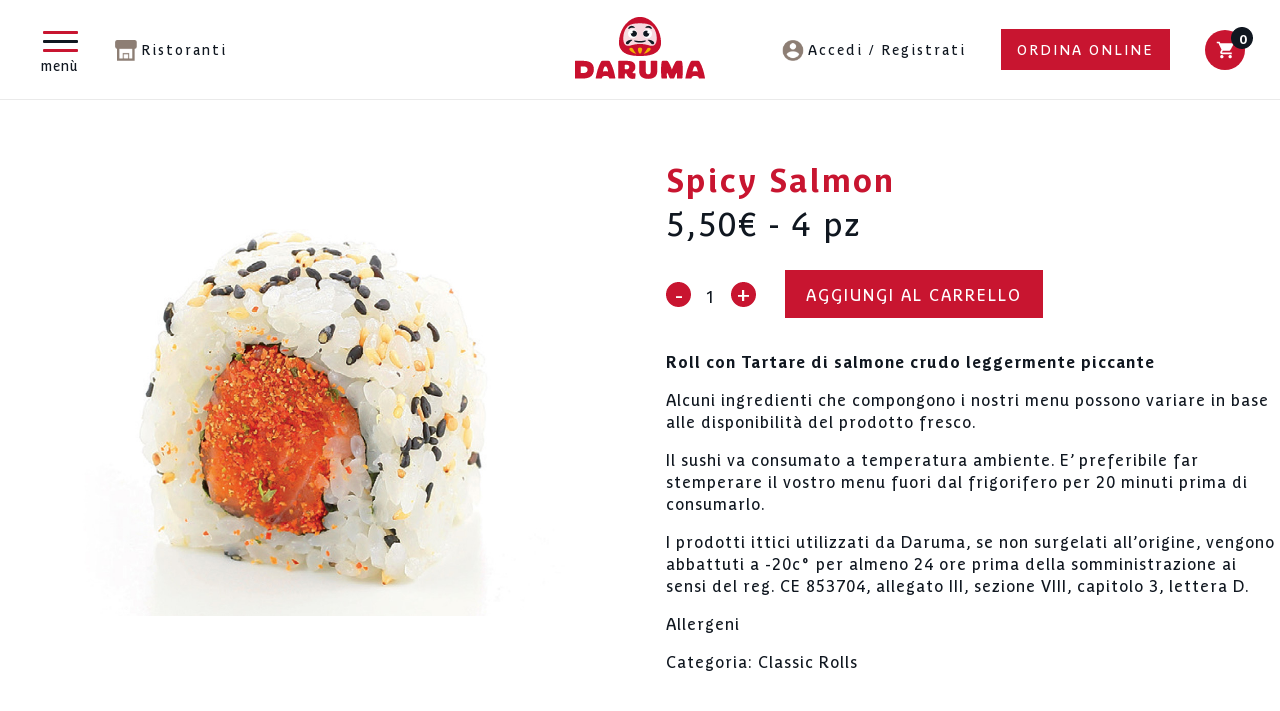

--- FILE ---
content_type: text/html; charset=UTF-8
request_url: https://www.darumasushi.com/menu/spicy-salmon/
body_size: 26752
content:
<!DOCTYPE html>
<html lang="it-IT" class="no-js">

<head>

	 <!-- Meta -->
	<meta charset="UTF-8">
	<title>Ordina Sushi Online | Sushi A Domicilio Roma | Menu Daruma Sushi</title>

	<link href="//www.google-analytics.com" rel="dns-prefetch">

	<meta http-equiv="X-UA-Compatible" content="IE=edge,chrome=1">
	<meta name="viewport" content="width=device-width, initial-scale=1.0">
	<meta name="google-site-verification" content="_-SGRc5y-mKvmhFQYbpWvqhZcqsaxhVowYJD2wEWt-0" />
	<meta name="facebook-domain-verification" content="yos8u5209xqso0l4pq7sqbtjkwkzzp" />
	<meta name="facebook-domain-verification" content="cdy060jhdv8lr1ff63mkrypiiwp00u" />

	
<!-- DNS PREFETCH -->
<meta http-equiv="x-dns-prefetch-control" content="on">
<link rel="dns-prefetch" href="//widget.whatshelp.io" />
<link rel="dns-prefetch" href="//in.hotjar.com" />
<link rel="dns-prefetch" href="//stats.g.doubleclick.net" />
<link rel="dns-prefetch" href="//ups.analytics.yahoo.com" />
<link rel="dns-prefetch" href="//pixel.advertising.com" />
<link rel="dns-prefetch" href="//pixel.quantserve.com" />
<link rel="dns-prefetch" href="//www.google.it" />
<link rel="dns-prefetch" href="//www.google.com" />
<link rel="dns-prefetch" href="//www.google-analytics.com" />
<link rel="dns-prefetch" href="//rtb-csync.smartadserver.com" />
<link rel="dns-prefetch" href="//ajax.googleapis.com" />
<link rel="dns-prefetch" href="//vc.hotjar.io" />
<link rel="dns-prefetch" href="//idsync.rlcdn.com" />
<link rel="dns-prefetch" href="//pippio.com" />
<!-- /DNS PREFETCH -->
<meta name='robots' content='index, follow, max-image-preview:large, max-snippet:-1, max-video-preview:-1' />

<!-- Google Tag Manager for WordPress by gtm4wp.com -->
<script data-cfasync="false" data-pagespeed-no-defer>
	var gtm4wp_datalayer_name = "dataLayer";
	var dataLayer = dataLayer || [];
	const gtm4wp_use_sku_instead = false;
	const gtm4wp_id_prefix = '';
	const gtm4wp_remarketing = false;
	const gtm4wp_eec = true;
	const gtm4wp_classicec = false;
	const gtm4wp_currency = 'EUR';
	const gtm4wp_product_per_impression = 10;
	const gtm4wp_needs_shipping_address = false;
	const gtm4wp_business_vertical = 'retail';
	const gtm4wp_business_vertical_id = 'id';
</script>
<!-- End Google Tag Manager for WordPress by gtm4wp.com -->
	<!-- This site is optimized with the Yoast SEO plugin v16.7 - https://yoast.com/wordpress/plugins/seo/ -->
	<meta name="description" content="Sfoglia il menu di Daruma Sushi, ordina online e ricevi a domicilio il tuo sushi con fantastici sconti!" />
	<link rel="canonical" href="https://www.darumasushi.com/menu/spicy-salmon/" />
	<meta property="og:locale" content="it_IT" />
	<meta property="og:type" content="article" />
	<meta property="og:title" content="Ordina Sushi Online | Sushi A Domicilio Roma | Menu Daruma Sushi" />
	<meta property="og:description" content="Sfoglia il menu di Daruma Sushi, ordina online e ricevi a domicilio il tuo sushi con fantastici sconti!" />
	<meta property="og:url" content="https://www.darumasushi.com/menu/spicy-salmon/" />
	<meta property="og:site_name" content="Daruma Sushi" />
	<meta property="article:modified_time" content="2022-02-13T10:07:19+00:00" />
	<meta property="og:image" content="https://www.darumasushi.com/wp-content/uploads/2017/09/spicy-salmon-daruma-sushi.jpg" />
	<meta property="og:image:width" content="1200" />
	<meta property="og:image:height" content="900" />
	<meta name="twitter:card" content="summary" />
	<script type="application/ld+json" class="yoast-schema-graph">{"@context":"https://schema.org","@graph":[{"@type":"WebSite","@id":"https://www.darumasushi.com/#website","url":"https://www.darumasushi.com/","name":"Daruma Sushi","description":"","potentialAction":[{"@type":"SearchAction","target":{"@type":"EntryPoint","urlTemplate":"https://www.darumasushi.com/?s={search_term_string}"},"query-input":"required name=search_term_string"}],"inLanguage":"it-IT"},{"@type":"ImageObject","@id":"https://www.darumasushi.com/menu/spicy-salmon/#primaryimage","inLanguage":"it-IT","url":"https://www.darumasushi.com/wp-content/uploads/2017/09/spicy-salmon-daruma-sushi.jpg","contentUrl":"https://www.darumasushi.com/wp-content/uploads/2017/09/spicy-salmon-daruma-sushi.jpg","width":1200,"height":900,"caption":"spicy-salmon-daruma-sushi"},{"@type":"WebPage","@id":"https://www.darumasushi.com/menu/spicy-salmon/#webpage","url":"https://www.darumasushi.com/menu/spicy-salmon/","name":"Ordina Sushi Online | Sushi A Domicilio Roma | Menu Daruma Sushi","isPartOf":{"@id":"https://www.darumasushi.com/#website"},"primaryImageOfPage":{"@id":"https://www.darumasushi.com/menu/spicy-salmon/#primaryimage"},"datePublished":"2017-09-13T10:34:55+00:00","dateModified":"2022-02-13T10:07:19+00:00","description":"Sfoglia il menu di Daruma Sushi, ordina online e ricevi a domicilio il tuo sushi con fantastici sconti!","breadcrumb":{"@id":"https://www.darumasushi.com/menu/spicy-salmon/#breadcrumb"},"inLanguage":"it-IT","potentialAction":[{"@type":"ReadAction","target":["https://www.darumasushi.com/menu/spicy-salmon/"]}]},{"@type":"BreadcrumbList","@id":"https://www.darumasushi.com/menu/spicy-salmon/#breadcrumb","itemListElement":[{"@type":"ListItem","position":1,"name":"Home","item":"https://www.darumasushi.com/"},{"@type":"ListItem","position":2,"name":"Menu","item":"https://www.darumasushi.com/menu/"},{"@type":"ListItem","position":3,"name":"Spicy Salmon"}]}]}</script>
	<!-- / Yoast SEO plugin. -->


<link rel='dns-prefetch' href='//www.google.com' />
<link rel='dns-prefetch' href='//maps.googleapis.com' />
<link rel='dns-prefetch' href='//s.w.org' />
		<script type="text/javascript">
			window._wpemojiSettings = {"baseUrl":"https:\/\/s.w.org\/images\/core\/emoji\/13.0.1\/72x72\/","ext":".png","svgUrl":"https:\/\/s.w.org\/images\/core\/emoji\/13.0.1\/svg\/","svgExt":".svg","source":{"concatemoji":"https:\/\/www.darumasushi.com\/wp-includes\/js\/wp-emoji-release.min.js?ver=5.7.2"}};
			!function(e,a,t){var n,r,o,i=a.createElement("canvas"),p=i.getContext&&i.getContext("2d");function s(e,t){var a=String.fromCharCode;p.clearRect(0,0,i.width,i.height),p.fillText(a.apply(this,e),0,0);e=i.toDataURL();return p.clearRect(0,0,i.width,i.height),p.fillText(a.apply(this,t),0,0),e===i.toDataURL()}function c(e){var t=a.createElement("script");t.src=e,t.defer=t.type="text/javascript",a.getElementsByTagName("head")[0].appendChild(t)}for(o=Array("flag","emoji"),t.supports={everything:!0,everythingExceptFlag:!0},r=0;r<o.length;r++)t.supports[o[r]]=function(e){if(!p||!p.fillText)return!1;switch(p.textBaseline="top",p.font="600 32px Arial",e){case"flag":return s([127987,65039,8205,9895,65039],[127987,65039,8203,9895,65039])?!1:!s([55356,56826,55356,56819],[55356,56826,8203,55356,56819])&&!s([55356,57332,56128,56423,56128,56418,56128,56421,56128,56430,56128,56423,56128,56447],[55356,57332,8203,56128,56423,8203,56128,56418,8203,56128,56421,8203,56128,56430,8203,56128,56423,8203,56128,56447]);case"emoji":return!s([55357,56424,8205,55356,57212],[55357,56424,8203,55356,57212])}return!1}(o[r]),t.supports.everything=t.supports.everything&&t.supports[o[r]],"flag"!==o[r]&&(t.supports.everythingExceptFlag=t.supports.everythingExceptFlag&&t.supports[o[r]]);t.supports.everythingExceptFlag=t.supports.everythingExceptFlag&&!t.supports.flag,t.DOMReady=!1,t.readyCallback=function(){t.DOMReady=!0},t.supports.everything||(n=function(){t.readyCallback()},a.addEventListener?(a.addEventListener("DOMContentLoaded",n,!1),e.addEventListener("load",n,!1)):(e.attachEvent("onload",n),a.attachEvent("onreadystatechange",function(){"complete"===a.readyState&&t.readyCallback()})),(n=t.source||{}).concatemoji?c(n.concatemoji):n.wpemoji&&n.twemoji&&(c(n.twemoji),c(n.wpemoji)))}(window,document,window._wpemojiSettings);
		</script>
		<style type="text/css">
img.wp-smiley,
img.emoji {
	display: inline !important;
	border: none !important;
	box-shadow: none !important;
	height: 1em !important;
	width: 1em !important;
	margin: 0 .07em !important;
	vertical-align: -0.1em !important;
	background: none !important;
	padding: 0 !important;
}
</style>
	<link rel='stylesheet' id='jckqv-minstyles-css'  href='https://www.darumasushi.com/wp-content/plugins/iconic-woo-quickview/assets/frontend/css/main.min.css?ver=5.7.2' media='all' />
<link rel='stylesheet' id='wp-block-library-css'  href='https://www.darumasushi.com/wp-includes/css/dist/block-library/style.min.css?ver=5.7.2' media='all' />
<link rel='stylesheet' id='wc-block-vendors-style-css'  href='https://www.darumasushi.com/wp-content/plugins/woocommerce/packages/woocommerce-blocks/build/vendors-style.css?ver=5.3.3' media='all' />
<link rel='stylesheet' id='wc-block-style-css'  href='https://www.darumasushi.com/wp-content/plugins/woocommerce/packages/woocommerce-blocks/build/style.css?ver=5.3.3' media='all' />
<link rel='stylesheet' id='contact-form-7-css'  href='https://www.darumasushi.com/wp-content/plugins/contact-form-7/includes/css/styles.css?ver=5.4.2' media='all' />
<link rel='stylesheet' id='tally-style-css-css'  href='https://www.darumasushi.com/wp-content/plugins/sk_survey/assets/css/style.css?ver=5.7.2' media='all' />
<link rel='stylesheet' id='woocommerce-layout-css'  href='https://www.darumasushi.com/wp-content/plugins/woocommerce/assets/css/woocommerce-layout.css?ver=5.5.4' media='all' />
<link rel='stylesheet' id='woocommerce-general-css'  href='https://www.darumasushi.com/wp-content/plugins/woocommerce/assets/css/woocommerce.css?ver=5.5.4' media='all' />
<style id='woocommerce-inline-inline-css' type='text/css'>
.woocommerce form .form-row .required { visibility: visible; }
</style>
<link rel='stylesheet' id='gens-raf-css'  href='https://www.darumasushi.com/wp-content/plugins/wpgens-refer-a-friend-premium/assets/css/gens-raf.css?ver=2.1.0' media='all' />
<link rel='stylesheet' id='activecampaign-for-woocommerce-css'  href='https://www.darumasushi.com/wp-content/plugins/activecampaign-for-woocommerce/public/css/activecampaign-for-woocommerce-public.css?ver=2.2.3' media='all' />
<link rel='stylesheet' id='weglot-css-css'  href='https://www.darumasushi.com/wp-content/plugins/weglot/dist/css/front-css.css?ver=4.2.6' media='' />
<link rel='stylesheet' id='new-flag-css-css'  href='https://www.darumasushi.com/wp-content/plugins/weglot/app/styles/new-flags.css?ver=4.2.6' media='all' />
<link rel='stylesheet' id='sk-style-css'  href='https://www.darumasushi.com/wp-content/themes/daruma_2024/style_1.css?v=696d364015a30&#038;ver=5.7.2' media='all' />
<link rel='stylesheet' id='sk-mobile-style-css'  href='https://www.darumasushi.com/wp-content/themes/daruma_2024/style-mobile.css?v=696d364015a51&#038;ver=5.7.2' media='all' />
<link rel='stylesheet' id='woo_discount_pro_style-css'  href='https://www.darumasushi.com/wp-content/plugins/woo-discount-rules-pro/Assets/Css/awdr_style.css?ver=2.4.5' media='all' />
<script type='text/javascript' src='https://www.darumasushi.com/wp-includes/js/jquery/jquery.min.js?ver=3.5.1' id='jquery-core-js'></script>
<script type='text/javascript' src='https://www.darumasushi.com/wp-content/plugins/wpgens-refer-a-friend-premium/assets/js/cookie.min.js?ver=2.1.0' id='gens-raf_cookieJS-js'></script>
<script type='text/javascript' id='gens-raf-js-js-extra'>
/* <![CDATA[ */
var gens_raf = {"timee":"10","ajax_url":"https:\/\/www.darumasushi.com\/wp-admin\/admin-ajax.php","success_msg":"Invito inviato con successo!"};
/* ]]> */
</script>
<script type='text/javascript' src='https://www.darumasushi.com/wp-content/plugins/wpgens-refer-a-friend-premium/assets/js/gens-raf-public.js?ver=2.1.0' id='gens-raf-js-js'></script>
<script type='text/javascript' src='https://www.darumasushi.com/wp-content/plugins/duracelltomi-google-tag-manager/js/gtm4wp-woocommerce-enhanced.js?ver=1.16' id='gtm4wp-woocommerce-enhanced-js'></script>
<script type='text/javascript' src='https://www.darumasushi.com/wp-content/plugins/weglot/dist/front-js.js?ver=4.2.6' id='wp-weglot-js-js'></script>
<link rel="https://api.w.org/" href="https://www.darumasushi.com/wp-json/" /><link rel="alternate" type="application/json" href="https://www.darumasushi.com/wp-json/wp/v2/product/419" /><link rel="alternate" type="application/json+oembed" href="https://www.darumasushi.com/wp-json/oembed/1.0/embed?url=https%3A%2F%2Fwww.darumasushi.com%2Fmenu%2Fspicy-salmon%2F" />
<link rel="alternate" type="text/xml+oembed" href="https://www.darumasushi.com/wp-json/oembed/1.0/embed?url=https%3A%2F%2Fwww.darumasushi.com%2Fmenu%2Fspicy-salmon%2F&#038;format=xml" />
<script async src="https://tally.so/widgets/embed.js"></script>
<!-- Google Tag Manager for WordPress by gtm4wp.com -->
<!-- GTM Container placement set to off -->
<script data-cfasync="false" data-pagespeed-no-defer>
	var dataLayer_content = {"visitorLoginState":"logged-out","pagePostType":"product","pagePostType2":"single-product","pagePostAuthor":"Emanuele Pede","customerTotalOrders":0,"customerTotalOrderValue":"0.00","customerFirstName":"","customerLastName":"","customerBillingFirstName":"","customerBillingLastName":"","customerBillingCompany":"","customerBillingAddress1":"","customerBillingAddress2":"","customerBillingCity":"","customerBillingPostcode":"","customerBillingCountry":"","customerBillingEmail":"","customerBillingEmailHash":"e3b0c44298fc1c149afbf4c8996fb92427ae41e4649b934ca495991b7852b855","customerBillingPhone":"","customerShippingFirstName":"","customerShippingLastName":"","customerShippingCompany":"","customerShippingAddress1":"","customerShippingAddress2":"","customerShippingCity":"","customerShippingPostcode":"","customerShippingCountry":"","productRatingCounts":[],"productAverageRating":0,"productReviewCount":0,"productType":"simple","productIsVariable":0,"event":"gtm4wp.changeDetailViewEEC","ecommerce":{"currencyCode":"EUR","detail":{"products":[{"id":419,"name":"Spicy Salmon","sku":419,"category":"Classic Rolls","price":5.5,"stocklevel":null}]}}};
		dataLayer.push( dataLayer_content );
</script>
<script type="text/javascript">
	console.warn && console.warn("[GTM4WP] Google Tag Manager container code placement set to OFF !!!");
	console.warn && console.warn("[GTM4WP] Data layer codes are active but GTM container must be loaded using custom coding !!!");
</script>
<!-- End Google Tag Manager for WordPress by gtm4wp.com -->
<link rel="alternate" href="https://www.darumasushi.com/menu/spicy-salmon/" hreflang="it"/>
<link rel="alternate" href="https://www.darumasushi.com/en/menu/spicy-salmon/" hreflang="en"/>
<script type="application/json" id="weglot-data">{"website":"https:\/\/www.darumasushi.com","uid":"e7a82f7d4a","project_slug":"darumasushi","language_from":"it","language_from_custom_flag":null,"language_from_custom_name":null,"excluded_paths":[{"type":"CONTAIN","value":"\/wp-content\/","language_button_displayed":false,"exclusion_behavior":"REDIRECT","excluded_languages":[],"regex":"\/wp\\-content\/"},{"type":"CONTAIN","value":"\/page-sitemap.xml","language_button_displayed":false,"exclusion_behavior":"REDIRECT","excluded_languages":[],"regex":"\/page\\-sitemap\\.xml"},{"type":"CONTAIN","value":"\/feed","language_button_displayed":false,"exclusion_behavior":"REDIRECT","excluded_languages":[],"regex":"\/feed"}],"excluded_blocks":[],"custom_settings":{"button_style":{"custom_css":"","is_dropdown":false,"with_flags":false,"full_name":false,"with_name":false,"flag_type":"rectangle_mat"},"wp_user_version":"4.2.6","translate_email":false,"translate_search":false,"translate_amp":false,"switchers":[{"style":{"with_name":true,"with_flags":true,"full_name":true,"is_dropdown":true,"invert_flags":true,"flag_type":"circle","size_scale":1},"opts":{"open_hover":false,"close_outside_click":false,"is_responsive":false,"display_device":"mobile","pixel_cutoff":768},"location":{"target":"","sibling":""}}]},"pending_translation_enabled":false,"curl_ssl_check_enabled":true,"languages":[{"language_to":"en","custom_code":null,"custom_name":null,"custom_local_name":null,"provider":null,"enabled":true,"automatic_translation_enabled":true,"deleted_at":null,"connect_host_destination":null,"custom_flag":null}],"organization_slug":"w-bbedad4b78","current_language":"it","switcher_links":{"it":"https:\/\/www.darumasushi.com\/menu\/spicy-salmon\/","en":"https:\/\/www.darumasushi.com\/en\/menu\/spicy-salmon\/"},"original_path":"\/menu\/spicy-salmon\/"}</script>	<noscript><style>.woocommerce-product-gallery{ opacity: 1 !important; }</style></noscript>
	<style>

/* QV Button */

.jckqvBtn {
		display: table;

		float: left;
		margin: 0px 0px 10px 0px;
		padding: 8px 10px 8px 10px;
							background: #DC062B;
				color: #ffffff;
	
    border-top-left-radius: 4px;
	border-top-right-radius: 4px;
	border-bottom-right-radius: 4px;
	border-bottom-left-radius: 4px;
}

.jckqvBtn:hover {
						background: #DC062B;
				color: #ffffff;
	}

/* Magnific Specific */

.mfp-bg {
	background: #000000;
	-ms-filter: "progid:DXImageTransform.Microsoft.Alpha(Opacity=8)";
	filter: alpha(opacity=8);
	-moz-opacity: 0.8;
	-khtml-opacity: 0.8;
	opacity: 0.8;
}

</style><link rel="icon" href="https://www.darumasushi.com/wp-content/uploads/2024/04/cropped-daruma_favicon-32x32.png" sizes="32x32" />
<link rel="icon" href="https://www.darumasushi.com/wp-content/uploads/2024/04/cropped-daruma_favicon-192x192.png" sizes="192x192" />
<link rel="apple-touch-icon" href="https://www.darumasushi.com/wp-content/uploads/2024/04/cropped-daruma_favicon-180x180.png" />
<meta name="msapplication-TileImage" content="https://www.darumasushi.com/wp-content/uploads/2024/04/cropped-daruma_favicon-270x270.png" />

	<!-- Google Tag Manager -->
	<script>(function(w,d,s,l,i){w[l]=w[l]||[];w[l].push({'gtm.start':
	new Date().getTime(),event:'gtm.js'});var f=d.getElementsByTagName(s)[0],
	j=d.createElement(s),dl=l!='dataLayer'?'&l='+l:'';j.async=true;j.src=
	'https://www.googletagmanager.com/gtm.js?id='+i+dl;f.parentNode.insertBefore(j,f);
	})(window,document,'script','dataLayer','GTM-TFHHGK6');</script>
	<!-- End Google Tag Manager -->

	<script class="_iub_cs_activate-inline" type="text/plain" data-iub-purposes="2" src="//widget.manychat.com/147368695358670.js"></script>

	<script class="_iub_cs_activate-inline" type="text/plain" data-iub-purposes="1">!function(e,t){(e=t.createElement("script")).src="https://cdn.convertbox.com/convertbox/js/embed.js",e.id="app-convertbox-script",e.async=true,e.dataset.uuid="df2d4b3a-8342-479b-b012-8af15821fcbc",document.getElementsByTagName("head")[0].appendChild(e)}(window,document);</script>

</head>

<!-- Body -->
<body class="product-template-default single single-product postid-419 woocommerce woocommerce-page no-choices hotp theme-daruma_2024 woocommerce-no-js spicy-salmon">

    <a href="#cb21e432b3" id="exit_free_delivery" style="display:none">a</a>
    <a href="#cb76d89464" id="exit_newsletter" style="display:none">a</a>

	<!-- IUBENDA -->
    <script type="text/javascript">

        var _iub = _iub || [];
        _iub.csConfiguration = {
            "lang": "it",
            "siteId": 417865,
            "cookiePolicyId": 876324,
            "privacyPolicyUrl": "https://www.darumasushi.com/privacy-cookie-policy/",
            "consentOnContinuedBrowsing":false,
            "whitelabel":false,
            "countryDetection":true,
            "perPurposeConsent":true,
			"listPurposes": true,
			"invalidateConsentWithoutLog": true,
            "banner":{
                "acceptButtonDisplay":true,
                "customizeButtonDisplay":true,
                "position":"float-bottom-center",
                "acceptButtonColor":"#c81530",
                "acceptButtonCaptionColor":"white",
                "customizeButtonColor":"#d0d0d0",
                "customizeButtonCaptionColor":"white",
                "rejectButtonColor":"#d0d0d0",
                "rejectButtonCaptionColor":"white",
                "textColor":"#434343",
                "backgroundColor":"#fafafa",
                "rejectButtonDisplay":true,
				"closeButtonRejects":true,
				"explicitWithdrawal":true
            },
            "callback": {
                onPreferenceExpressedOrNotNeeded: function(preference) {
                    dataLayer.push({
                        iubenda_ccpa_opted_out: _iub.cs.api.isCcpaOptedOut()
                    });
                    if (!preference) {
                        dataLayer.push({
                            event: "iubenda_preference_not_needed"
                        });
                    } else {
                        if (preference.consent === true) {
                            dataLayer.push({
                                event: "iubenda_consent_given"
                            });
                        } else if (preference.consent === false) {
                            dataLayer.push({
                                event: "iubenda_consent_rejected"
                            });
                        } else if (preference.purposes) {
                            for (var purposeId in preference.purposes) {
                                if (preference.purposes[purposeId]) {
                                    dataLayer.push({
                                        event: "iubenda_consent_given_purpose_" + purposeId
                                    });
									if(purposeId == 1) {
										dataLayer.push({
				                            iubenda_consent_given_purpose_1: true
				                        });
									}
                                    if(purposeId == 2) {
										dataLayer.push({
				                            iubenda_consent_given_purpose_2: true
				                        });
									}
									if(purposeId == 3) {
										dataLayer.push({
				                            iubenda_consent_given_purpose_3: true
				                        });
									}
									if(purposeId == 4) {
										dataLayer.push({
				                            iubenda_consent_given_purpose_4: true
				                        });
									}
									if(purposeId == 5) {
										dataLayer.push({
				                            iubenda_consent_given_purpose_5: true
				                        });
									}
                                }
                            }
                        }
                    }
                }
            }
        };
    </script>
    <script type="text/javascript" src="//cdn.iubenda.com/cs/iubenda_cs.js" charset="UTF-8" async></script>
    <style>
        body .iubenda-cs-preferences-link:not(.iub-custom-pref) {
            display: none !important;
			visibility: hidden !important;
			opacity: 0!important;
			height: 0px !important;
			width: 0px !important;
        }
        body #iubenda-cs-banner .iubenda-cs-opt-group button {
            border-radius: 0px !important;
        }
    </style>
    <script type="text/javascript">(function (w,d) {var loader = function () {var s = d.createElement("script"), tag = d.getElementsByTagName("script")[0]; s.src="https://cdn.iubenda.com/iubenda.js"; tag.parentNode.insertBefore(s,tag);}; if(w.addEventListener){w.addEventListener("load", loader, false);}else if(w.attachEvent){w.attachEvent("onload", loader);}else{w.onload = loader;}})(window, document);</script>
    <!-- /IUBENDA -->

	<!-- Modale Scelta -->
	<div id="sk-choices-modal" class="choices-modal">
		<div class="sk-modal-bg"></div>
		<div class="sk-modal-dialog">
			<div class="sk-close-modal"></div>
			<div class="product-loader">
				<span class="pr-process"></span>
			</div>
			<div class="sk-modal-content">
				<div class="choices-loading"><div class="spin-loader"></div></div>
				<h3 class="modal-title">Cosa vuoi fare?</h3>
				<div class="btn-choices-content t-center">
					<div class="btn-choices" data-choices="delivery">Delivery</div>
					<div class="btn-choices" data-choices="takeaway">Click & Collect</div>
				</div>
				<div class="container-choices-box">
					<div class="single-choices-box" data-choices="delivery">
						<p>Il sushi che ami arriva direttamente a casa tua, con un ordine minimo di almeno 25€.</p>
						<p class="choices-zone-label"><b>Inserisci l'indirizzo per la consegna <br />(non dimenticare il numero civico!)</b></p>
						<input id="choices-zone-block" type="hidden" name="" value="Fregene," />
						<div class="choices-address-confirmed" data-zona=""></div>

						<div class="choices-autocomplete-container">
							<div class="close-autocomplete"></div>
							<input id="choices-address" class="home_input" placeholder="Inserisci il tuo indirizzo completo" type="text"/>
							<div class="btn_more choices-check-address">Cerca</div>
							<div class="autocomplete-result-container"></div>
						</div>

					</div>
					<div class="single-choices-box" data-choices="takeaway">
						<p>Ordina online il sushi che ami e a vieni a ritirarlo nel ristorante Daruma che preferisci!</p>
						<div class="s-c-b-risto">
							<div class="single-risto-input"><input class="risto-input" checked type="radio" id="0" data-name="Daruma Sushi Ponte Milvio" name="takeaway_risto" value="0"><label for="0"> Ponte Milvio</label></div><div class="single-risto-input"><input class="risto-input"  type="radio" id="1" data-name="Daruma Sushi Piazza Euclide" name="takeaway_risto" value="1"><label for="1"> Piazza Euclide</label></div><div class="single-risto-input"><input class="risto-input"  type="radio" id="2" data-name="Daruma Sushi Monti" name="takeaway_risto" value="2"><label for="2"> Monti</label></div><div class="single-risto-input"><input class="risto-input"  type="radio" id="3" data-name="Daruma Restaurant Eur" name="takeaway_risto" value="3"><label for="3">Daruma Restaurant Eur</label></div><div class="single-risto-input"><input class="risto-input"  type="radio" id="6" data-name="Daruma Sushi Parlamento" name="takeaway_risto" value="6"><label for="6"> Parlamento</label></div><div class="single-risto-input"><input class="risto-input"  type="radio" id="9" data-name="Daruma Fregene" name="takeaway_risto" value="9"><label for="9">Daruma Fregene</label></div>						</div>

					</div>
				</div>
				<div class="t-center btn-choices-submit-content">
					<div class="btn-choices-confirm-result"></div>
					<div class="btn_more btn-choices-confirm">Conferma</div>
				</div>
			</div>
		</div>
	</div>

	
	<!-- Menu Hamburger -->
	<div class="menu_header">
		<div id="click_trigger" class="open">
			<div class="box_sticks">
				<div id="stick1" class="stick"></div>
				<div id="stick2" class="stick"></div>
				<div id="stick3" class="stick"></div>
				<div class="label_stick">Menù</div>
			</div>
		</div>
	</div>

	<div class="menu_overlay">
		<div class="menu_content">
			<ul class="clearfix primary_menu"><li id="menu-item-94" class="menu_order menu-item menu-item-type-post_type menu-item-object-page current_page_parent menu-item-94"><a href="https://www.darumasushi.com/menu/">Ordina Online</a></li>
<li id="menu-item-167821" class="menu-item menu-item-type-custom menu-item-object-custom menu-item-167821"><a target="_blank" rel="noopener" href="https://social.quandoo.com/en/groups/daruma">Prenota un Tavolo</a></li>
<li id="menu-item-225144" class="menu_mob_link menu-item menu-item-type-post_type menu-item-object-page menu-item-has-children menu-item-225144"><a href="https://www.darumasushi.com/ristoranti-giapponesi-roma/">Le nostre Location</a>
<ul class="sub-menu">
	<li id="menu-item-225145" class="menu_mob_sub_link menu-item menu-item-type-post_type menu-item-object-page menu-item-225145"><a href="https://www.darumasushi.com/ristoranti-giapponesi-roma/">Le nostre Location</a></li>
	<li id="menu-item-136" class="menu-item menu-item-type-post_type menu-item-object-page menu-item-136"><a href="https://www.darumasushi.com/ristoranti/daruma-sushi-ponte-milvio/">Ponte Milvio</a></li>
	<li id="menu-item-132" class="menu-item menu-item-type-post_type menu-item-object-page menu-item-132"><a href="https://www.darumasushi.com/ristoranti/daruma-sushi-eur/">Eur</a></li>
	<li id="menu-item-133" class="menu-item menu-item-type-post_type menu-item-object-page menu-item-133"><a href="https://www.darumasushi.com/ristoranti/daruma-sushi-parlamento/">Parlamento</a></li>
	<li id="menu-item-135" class="menu-item menu-item-type-post_type menu-item-object-page menu-item-135"><a href="https://www.darumasushi.com/ristoranti/daruma-sushi-euclide/">Euclide</a></li>
	<li id="menu-item-231328" class="menu-item menu-item-type-post_type menu-item-object-page menu-item-231328"><a href="https://www.darumasushi.com/ristoranti/daruma-sushi-fregene/">Fregene</a></li>
	<li id="menu-item-173926" class="menu-item menu-item-type-post_type menu-item-object-page menu-item-173926"><a href="https://www.darumasushi.com/ristoranti/daruma-sushi-dubai/">Dubai</a></li>
	<li id="menu-item-148" class="menu-item menu-item-type-post_type menu-item-object-page menu-item-148"><a href="https://www.darumasushi.com/take-away/daruma-sushi-rione-monti/">Rione Monti Take Away</a></li>
</ul>
</li>
<li id="menu-item-188204" class="menu-item menu-item-type-post_type menu-item-object-page menu-item-188204"><a href="https://www.darumasushi.com/masterclass/">Masterclass</a></li>
<li id="menu-item-214022" class="menu-item menu-item-type-post_type menu-item-object-page menu-item-214022"><a href="https://www.darumasushi.com/sushi-vegano-roma/">Sushi Vegano Roma</a></li>
<li id="menu-item-259233" class="menu-item menu-item-type-custom menu-item-object-custom menu-item-259233"><a href="https://daruma-sushi-kosher.deliverectdirect.com/">Sushi Kosher Delivery</a></li>
<li id="menu-item-257416" class="menu-item menu-item-type-post_type menu-item-object-page menu-item-257416"><a href="https://www.darumasushi.com/eventi-aziendali/">Eventi Aziendali</a></li>
<li id="menu-item-225150" class="menu-item menu-item-type-custom menu-item-object-custom menu-item-225150"><a href="https://www.guidacatering.it/aziende/daruma">Catering</a></li>
<li id="menu-item-266676" class="menu-item menu-item-type-post_type menu-item-object-page menu-item-266676"><a href="https://www.darumasushi.com/daruma-card/">Daruma Card</a></li>
<li id="menu-item-weglot-220424-it" class="weglot-lang menu-item-weglot weglot-language weglot-it menu-item menu-item-type-custom menu-item-object-custom menu-item-weglot-220424-it"><a title="Italiano" href="https://www.darumasushi.com/menu/spicy-salmon/" data-wg-notranslate="true"></a></li>
<li id="menu-item-weglot-220424-en" class="weglot-lang menu-item-weglot weglot-language weglot-en menu-item menu-item-type-custom menu-item-object-custom menu-item-weglot-220424-en"><a title="English" href="https://www.darumasushi.com/en/menu/spicy-salmon/" data-wg-notranslate="true"></a></li>
</ul>			<ul class="clearfix secondary_menu"><li id="menu-item-207734" class="menu-item menu-item-type-post_type menu-item-object-page menu-item-207734"><a href="https://www.darumasushi.com/verifica-indirizzo/">Verifica Indirizzo</a></li>
<li id="menu-item-200" class="menu-item menu-item-type-post_type menu-item-object-page menu-item-200"><a href="https://www.darumasushi.com/chi-siamo/">Chi Siamo</a></li>
<li id="menu-item-189" class="menu-item menu-item-type-post_type menu-item-object-page menu-item-189"><a href="https://www.darumasushi.com/mio-account/">Login / Registrati</a></li>
<li id="menu-item-222" class="menu-item menu-item-type-post_type menu-item-object-page menu-item-222"><a href="https://www.darumasushi.com/lavora-con-noi/">Lavora con noi</a></li>
<li id="menu-item-216" class="menu-item menu-item-type-post_type menu-item-object-page menu-item-216"><a href="https://www.darumasushi.com/contatti/">Contatti</a></li>
<li id="menu-item-29250" class="daruma_invita_menu menu-item menu-item-type-post_type menu-item-object-page menu-item-29250"><a href="https://www.darumasushi.com/invita-un-amico/">Invita un Amico</a></li>
</ul>		</div>
	</div>

	<!-- Header -->
	<div class="header">

		<!-- Left Header -->
		<div class="left_header">

			<!-- Ristoranti -->
			<div class="ristoranti_header content_gif_animate">
							<div class="icon_header_gif">
					<img class="gif_animate" src="https://www.darumasushi.com/wp-content/themes/daruma_2024/assets/images/shop.gif" alt="" />
					<img class="gif_static" src="https://www.darumasushi.com/wp-content/themes/daruma_2024/assets/images/shop.png" alt="" />
				</div>
				<a href="https://www.darumasushi.com/ristoranti/">Ristoranti</a>
			<!--	<div class="quandoo-widget-builder" data-config='{"format":"multi-select", "txt":"Prenota un tavolo", "bgcolor":"#c81530", "txcolor":"#ffffff", "round":"yes", "restaurants":[{"merchant":"90460","txt":"EUR","theme":"dark"},{"merchant":"58194","txt":"Parlamento","theme":"dark", "agentID":"2"}]}'></div> <script src="https://s3-eu-west-1.amazonaws.com/quandoo-website/widget-builder/quandoo-widget-builder.js"></script>-->
			</div>

		</div>

		<!-- Logo header -->
		<a href="https://www.darumasushi.com" class="logo_header" title="Daruma Sushi">
		<?xml version="1.0" encoding="UTF-8"?>
			<svg id="logo_daruma" data-name="logo_daruma" xmlns="http://www.w3.org/2000/svg" xmlns:xlink="http://www.w3.org/1999/xlink" viewbox="0 0 800.6449 383.0584">
			<g id="logoMark">
				<path id="logoMark_PathItem_" data-name="logoMark &amp;lt;PathItem&amp;gt;" d="m530.04,158.09v1.6299c0,23.09-11.65,54.31-45.85,68.79-29.79,12.61-64.61,12.83-83.26,12.83h-1.2c-18.04,0-53.48-.22-83.26-12.83-34.21-14.48-45.85-45.7-45.85-68.79v-1.6299c0-64.42,38.28-134.45,100.4-153.8C379.58,1.61,390.91.23,399.91.01c.15,0,.29,0,.43-.01.1299.01.2599.01.41.01,9,.22,20.33,1.6,28.89,4.28,62.12,19.35,100.4,89.38,100.4,153.8Z" style="fill: #c8102e; stroke-width: 0px;"/>
				<path id="logoMark_PathItem_-2" data-name="logoMark &amp;lt;PathItem&amp;gt;" d="m503.58,130.27c0,9.34-.97,18.4-3.07,26.03-4.71,17.11-17.2,22.69-27.43,22.69-7.97,0-19.85-4.11-26.32-5.68-13.09-3.2-23.02-4.49-23.02-4.49-10.96-1.45-20.39-2.01-23.41-2.01-3.03,0-12.45.56-23.41,2.01,0,0-9.94,1.29-23.02,4.49-6.46,1.57-18.35,5.68-26.32,5.68-10.23,0-22.72-5.58-27.44-22.69-2.09-7.63-3.06-16.69-3.06-26.03,0-26.62,9.52-53.07,25.7-69.76,20.16-19.43,51.21-20.76,77.55-20.76s57.38,1.33,77.56,20.76c16.17,16.69,25.69,43.14,25.69,69.76Z" style="fill: #f7dae0; stroke-width: 0px;"/>
				<path id="logoMark_PathItem_-3" data-name="logoMark &amp;lt;PathItem&amp;gt;" d="m383.13,103.11c.35,15.63-12.04,28.58-27.67,28.93-15.64.35-28.59-12.04-28.94-27.67s12.04-28.58,27.67-28.93,28.59,12.04,28.94,27.67Z" style="fill: #fff; stroke-width: 0px;"/>
				<path id="logoMark_PathItem_-4" data-name="logoMark &amp;lt;PathItem&amp;gt;" d="m381.4979,103.13c.23,10.42-8.03,19.06-18.45,19.29-10.42.23-19.06-8.02-19.29-18.45-.02-.91.02-1.81.14-2.69,1.12.59,2.4.92,3.76.92,4.48,0,8.12-3.64,8.12-8.12,0-2.65-1.27-5-3.23-6.49,2.8-1.77,6.1-2.83,9.66-2.91,10.42-.23,19.06,8.03,19.29,18.45Z" style="fill: #101921; stroke-width: 0px;"/>
				<path id="logoMark_PathItem_-5" data-name="logoMark &amp;lt;PathItem&amp;gt;" d="m356.967,197.01c-3.1782-5.7045-9.0209-6.9461-15.1846-5.6898-5.9605,1.3442-9.0256,6.0704-5.8881,11.5118,6.9281,12.0157,31.0989,23.8399,40.2262,24.4746.6007.0418.8301-.6433.4694-1.0157-12.4396-12.8421-17.1598-24.8598-19.6229-29.2809Z" style="fill: #f1b300; stroke-width: 0px;"/>
				<path id="logoMark_PathItem_-6" data-name="logoMark &amp;lt;PathItem&amp;gt;" d="m331.9672,165.0678c-3.5751,4.6349-10.9698,6.0072-15.2925,2.3434-3.4542-2.9277-4.358-8.5738-.9023-12.9345,8.3024-10.4768,25.3999-13.5609,34.7156-13.7286,2.5129-.0452,3.751,2.7435,1.9935,3.8086-11.571,7.0126-14.1399,12.247-20.5143,20.5111Z" style="fill: #101921; stroke-width: 0px;"/>
				<path id="logoMark_PathItem_-7" data-name="logoMark &amp;lt;PathItem&amp;gt;" d="m469.1721,165.0678c3.5751,4.6349,10.9698,6.0072,15.2925,2.3434,3.4542-2.9277,4.358-8.5738.9023-12.9345-8.3024-10.4768-25.3999-13.5609-34.7156-13.7286-2.5129-.0452-3.751,2.7435-1.9935,3.8086,11.571,7.0126,14.1399,12.247,20.5143,20.5111Z" style="fill: #101921; stroke-width: 0px;"/>
				<path id="logoMark_PathItem_-8" data-name="logoMark &amp;lt;PathItem&amp;gt;" d="m435.7488,148.6152c0,1.0343-.9402,2.4712-2.0013,3.1294-1.5045.927-10.329,6.7699-33.5393,6.7699s-32.0351-5.8428-33.5393-6.7699c-1.0612-.6581-2.0013-2.0951-2.0013-3.1294,0-1.7059,1.3297-3.2642,3.2907-2.888,17.7434,3.4117,32.2499,3.1566,32.2499,3.1566,0,0,14.5061.2551,32.2499-3.1566,1.961-.3761,3.2907,1.1822,3.2907,2.888Z" style="fill: #101921; stroke-width: 0px;"/>
				<path id="logoMark_PathItem_-9" data-name="logoMark &amp;lt;PathItem&amp;gt;" d="m367.7476,65.6274c-.35,1.9841-2.1002,3.0722-4.2194,2.3989-14.3071-3.5968-20.3955-.7424-29.2908,5.3336-1.3738.8546-2.5608,1.4179-4.2159,1.0888-1.5901-.3161-2.5153-1.7716-2.3101-3.7337.3207-3.0664,5.6832-12.4573,15.9485-14.8347,9.8489-2.281,19.2018,3.5604,21.196,5.0596,1.7598,1.3229,3.1623,3.153,2.8917,4.6876Z" style="fill: #101921; stroke-width: 0px;"/>
				<path id="logoMark_PathItem_-10" data-name="logoMark &amp;lt;PathItem&amp;gt;" d="m474.62,104.37c-.34,15.63-13.3,28.02-28.93,27.67-15.63-.35-28.02-13.3-27.67-28.93.35-15.63,13.3-28.02,28.93-27.67s28.02,13.3,27.67,28.93Z" style="fill: #fff; stroke-width: 0px;"/>
				<path id="logoMark_PathItem_-11" data-name="logoMark &amp;lt;PathItem&amp;gt;" d="m457.3779,103.97c-.23,10.43-8.87,18.68-19.29,18.45-10.42-.23-18.68-8.8701-18.45-19.29.24-10.42,8.87-18.68,19.29-18.45,3.56.08,6.87,1.14,9.67,2.92-1.96,1.48-3.23,3.83-3.23,6.48,0,4.48,3.63,8.12,8.12,8.12,1.36,0,2.64-.33,3.76-.92.11.88.15,1.78.13,2.69Z" style="fill: #101921; stroke-width: 0px;"/>
				<path id="logoMark_PathItem_-12" data-name="logoMark &amp;lt;PathItem&amp;gt;" d="m433.3917,65.6274c.35,1.9841,2.1002,3.0722,4.2194,2.3989,14.3071-3.5968,20.3955-.7424,29.2908,5.3336,1.3738.8546,2.5608,1.4179,4.2159,1.0888,1.5901-.3161,2.5153-1.7716,2.3101-3.7337-.3207-3.0664-5.6832-12.4573-15.9485-14.8347-9.8489-2.281-19.2018,3.5604-21.196,5.0596-1.7598,1.3229-3.1623,3.153-2.8917,4.6876Z" style="fill: #101921; stroke-width: 0px;"/>
				<path id="logoMark_PathItem_-13" data-name="logoMark &amp;lt;PathItem&amp;gt;" d="m413.5635,199.4324c0,10.3228-7.3076,27.8851-13.1845,27.8851-5.9238,0-13.1845-17.5623-13.1845-27.8851,0-6.6165,6.2175-9.9225,13.1845-9.9225s13.1845,3.3985,13.1845,9.9225Z" style="fill: #f1b300; stroke-width: 0px;"/>
				<path id="logoMark_PathItem_-14" data-name="logoMark &amp;lt;PathItem&amp;gt;" d="m443.791,197.01c3.1782-5.7045,9.0209-6.9461,15.1846-5.6898,5.9605,1.3442,9.0256,6.0704,5.8881,11.5118-6.9281,12.0157-31.0989,23.8399-40.2262,24.4746-.6007.0418-.8301-.6433-.4694-1.0157,12.4396-12.8421,17.1598-24.8598,19.6229-29.2809Z" style="fill: #f1b300; stroke-width: 0px;"/>
			</g>
			<g id="type">
				<path id="type_CompoundPathItem_" data-name="type &amp;lt;CompoundPathItem&amp;gt;" d="m450.8124,382.9124c-27.9674,0-55.2432-11.7097-55.2432-45.5557v-62.5323c0-1.8542,1.5031-3.3572,3.3572-3.3572h33.8686c1.8542,0,3.3572,1.5031,3.3572,3.3572v65.7729c0,9.4872,6.821,14.3374,14.8395,14.3374,7.9425,0,14.9882-4.7917,14.9882-14.3374v-65.7729c0-1.8542,1.5031-3.3572,3.3572-3.3572h33.8686c1.8542,0,3.3572,1.5031,3.3572,3.3572v62.5323c0,34.052-27.7465,45.5557-55.7507,45.5557Z" style="fill: #c8102e; stroke-width: 0px;"/>
				<path id="type_CompoundPathItem_-2" data-name="type &amp;lt;CompoundPathItem&amp;gt;" d="m369.4888,348.4006c-2.2632.2204-5.2955.0392-7.7301-.4115-2.606-.4801-4.0609-1.0384-5.1925-1.8125-1.3178-.818-1.9791-1.8762-1.9791-3.2575,0-1.9292,2.1406-3.2282,3.0077-3.8602,6.6181-4.7174,12.9569-13.2263,13.8975-25.1202.2302-2.9147.24-7.5537-.1568-10.6202-3.8503-29.9062-32.3849-31.7432-52.6211-31.7432h-49.3832c-1.5333,0-2.7726,1.2394-2.7726,2.7727v103.5032c0,1.4696,1.1953,2.6649,2.6698,2.6649h36.0833c1.0091,0,1.8321-.8182,1.8321-1.8272v-22.9062c0-2.3367.7593-5.7265,4.4774-5.7265.6612,0,1.7194-.0049,2.8803-.0049,1.3422.0932,2.5228.9406,3.0813,2.1751.5731,1.2638,3.2135,8.1954,3.5319,8.891,6.4858,14.064,19.2664,21.941,32.2967,21.941,4.835,0,10.679-.6368,15.0241-1.7047,1.6655-.4115,2.8607-1.8713,2.9441-3.5858l1.3128-26.1098c.1519-2.1161.0049-3.5711-3.2037-3.2575Zm-62.345-26.5288v-24.5696c0-.9772.7922-1.7694,1.7694-1.7694h7.7487c8.497,0,17.3444,3.4829,17.3444,13.6672,0,9.8756-7.5835,14.4411-16.2666,14.4411h-8.8264c-.9772,0-1.7694-.7922-1.7694-1.7694Z" style="fill: #c8102e; stroke-width: 0px;"/>
				<path id="type_PathItem_" data-name="type &amp;lt;PathItem&amp;gt;" d="m663.79,325.32c0,27.15-1.33,45.35-2.43,52.19-.28,1.73-1.78,3-3.54,3h-28.25c-2.08,0-2.26-1.89-2.13-4.71.63-13.9,1.26-22.48,1.02-25.5-.18-2.17-1.35-3.05-3.01-3.05-2.17,0-3.38,3.35-3.38,3.35-3.26,7.18-8.01,19.84-10.19,26.2-.69,1.97-2.85,3.71-5.38,3.71h-19.17c-2.54,0-4.7-1.7401-5.38-3.71-2.18-6.36-6.93-19.02-10.19-26.2,0,0-1.21-3.35-3.38-3.35-1.67,0-2.83.88-3.01,3.05-.24,3.02.39,11.6,1.02,25.5.13,2.82-.05,4.71-2.13,4.71h-28.25c-1.76,0-3.26-1.27-3.54-3-1.1-6.84-2.43-25.04-2.43-52.19,0-25.95,2.64-42.95,4.59-50.01.62-2.21,2.62-3.74,4.9-3.74h27.12c2.17,0,4.14,1.07,5.53,2.74,4.82,5.77,18.18,31.75,24.74,51.54,6.55-19.79,19.91-45.77,24.73-51.54,1.39-1.67,3.36-2.74,5.53-2.74h27.12c2.28,0,4.28,1.53,4.9,3.74,1.94,7.06,4.59,24.06,4.59,50.01Z" style="fill: #c8102e; stroke-width: 0px;"/>
				<path id="type_CompoundPathItem_-3" data-name="type &amp;lt;CompoundPathItem&amp;gt;" d="m50.3043,380.5174H2.0866c-1.1524,0-2.0866-.9342-2.0866-2.0866v-104.7683c0-1.1524.9342-2.0866,2.0866-2.0866h49.2979c20.8316,0,64.9371,3.3269,64.9371,52.0016,0,45.396-32.6864,56.94-66.0173,56.94Zm-7.3739-74.7247h-5.9987c-.7347,0-1.3303.5956-1.3303,1.3303v37.9359c0,.7347.5956,1.3303,1.3303,1.3303h6.7136c15.8792,0,33.2977.2592,33.2977-20.3405,0-22.0304-22.7115-20.2559-34.0126-20.2559Z" style="fill: #c8102e; stroke-width: 0px;"/>
				<path id="type_CompoundPathItem_-4" data-name="type &amp;lt;CompoundPathItem&amp;gt;" d="m248.44,378.2c-5.64-34.1-15.63-70.97-32.76-101.29-2.09-3.55-5.41-5.54-9.07-5.93-4.8-.4-11.57-.86-18.64-.86s-13.84.46-18.64.86c-3.67.39-6.98,2.38-9.07,5.93-17.14,30.32-27.12,67.19-32.76,101.29-.19,1.21.73,2.3,1.94,2.3h33.55c1.09,0,2.03-.72,2.31-1.77,1.89-6.74,5.52-12.62,14.83-13.41,2.84-.2401,5.19-.27,7.84-.27s5,.03,7.83.27c9.31.79,12.94,6.67,14.83,13.41.28,1.05,1.23,1.77,2.32,1.77h33.55c1.21,0,2.13-1.09,1.94-2.3Zm-45.48-40.84c-4.61-1.43-13.29-1.96-14.9901-1.96h-.0099c-1.71,0-10.38.53-14.9901,1.96-.5.15-.97-.27-.9-.79.51-3.71,3.52-17.83,8.85-27.35,1.3-2.33,3.23-2.39,4.15-2.53.55-.09,5.24-.09,5.79,0,.92.14,2.84.2,4.15,2.53,5.32,9.52,8.34,23.64,8.85,27.35.07.52-.4.94-.9.79Z" style="fill: #c8102e; stroke-width: 0px;"/>
				<path id="type_CompoundPathItem_-5" data-name="type &amp;lt;CompoundPathItem&amp;gt;" d="m800.62,378.2c-5.64-34.1-15.63-70.97-32.76-101.29-2.09-3.55-5.41-5.54-9.07-5.93-4.8-.4-11.57-.86-18.64-.86s-13.84.46-18.64.86c-3.67.39-6.98,2.38-9.07,5.93-17.14,30.32-27.12,67.19-32.76,101.29-.19,1.21.73,2.3,1.94,2.3h33.55c1.09,0,2.03-.72,2.31-1.77,1.89-6.74,5.52-12.62,14.83-13.41,2.84-.2401,5.19-.27,7.84-.27s5,.03,7.83.27c9.31.79,12.94,6.67,14.83,13.41.28,1.05,1.23,1.77,2.32,1.77h33.55c1.21,0,2.13-1.09,1.94-2.3Zm-45.47-40.84c-4.61-1.43-13.29-1.96-14.9901-1.96h-.0099c-1.71,0-10.38.53-14.9901,1.96-.5.15-.97-.27-.9-.79.51-3.71,3.52-17.83,8.85-27.35,1.3-2.33,3.23-2.39,4.15-2.53.55-.09,5.24-.09,5.79,0,.92.14,2.84.2,4.15,2.53,5.32,9.52,8.34,23.64,8.85,27.35.07.52-.4.94-.9.79Z" style="fill: #c8102e; stroke-width: 0px;"/>
			</g>
			</svg>
					</a>

		<!-- Right Header -->
		<div class="right_header">

			<!-- Account -->
			<div class="account_header content_gif_animate">
				<div class="icon_header_gif">
					<img class="gif_animate" src="https://www.darumasushi.com/wp-content/themes/daruma_2024/assets/images/account.gif" alt="" />
					<img class="gif_static" src="https://www.darumasushi.com/wp-content/themes/daruma_2024/assets/images/account.png" alt="" />
				</div>
				 				 	<a href="https://www.darumasushi.com/mio-account/" class="login_header">Accedi / Registrati</a>
				
			</div>

			<!-- Btn Ordina Online -->
			<a href="https://www.darumasushi.com/menu/" class="btn_more btn_header">Ordina Online</a>

			<!-- Cart Header -->
			<div id="minicart" class="cart cart_header_menu">
				<div class="box_cart">
					
              <svg width="18px" height="18px" viewbox="0 0 18 18" xmlns="http://www.w3.org/2000/svg"><title>shopping_cart - material</title><g fill="none" fill-rule="evenodd"><g fill="#FFFFFF"><g><g><path d="M24.18,27 C24.6333356,27 25.0199984,27.166665 25.34,27.5 C25.6600016,27.833335 25.82,28.2266644 25.82,28.68 C25.82,29.1333356 25.6600016,29.5199984 25.34,29.84 C25.0199984,30.1600016 24.6333356,30.32 24.18,30.32 C23.7266644,30.32 23.333335,30.1600016 23,29.84 C22.666665,29.5199984 22.5,29.1333356 22.5,28.68 C22.5,28.2266644 22.666665,27.833335 23,27.5 C23.333335,27.166665 23.7266644,27 24.18,27 Z M10.82,13.68 L13.56,13.68 L14.34,15.32 L26.68,15.32 C26.9066678,15.32 27.0999992,15.4033325 27.26,15.57 C27.4200008,15.7366675 27.5,15.9399988 27.5,16.18 C27.5,16.3266674 27.4600004,16.4533328 27.38,16.56 L24.42,21.96 C24.2733326,22.2133346 24.0700013,22.4199992 23.81,22.58 C23.5499987,22.7400008 23.2666682,22.82 22.96,22.82 L16.76,22.82 L16.02,24.18 L15.98,24.3 C15.98,24.3533336 15.9999998,24.3999998 16.04,24.44 C16.0800002,24.4800002 16.1266664,24.5 16.18,24.5 L25.82,24.5 L25.82,26.18 L15.82,26.18 C15.3666644,26.18 14.9800016,26.013335 14.66,25.68 C14.3399984,25.346665 14.18,24.9533356 14.18,24.5 C14.18,24.2466654 14.246666,23.986668 14.38,23.72 L15.5,21.64 L12.5,15.32 L10.82,15.32 L10.82,13.68 Z M15.82,27 C16.2733356,27 16.666665,27.166665 17,27.5 C17.333335,27.833335 17.5,28.2266644 17.5,28.68 C17.5,29.1333356 17.333335,29.5199984 17,29.84 C16.666665,30.1600016 16.2733356,30.32 15.82,30.32 C15.3666644,30.32 14.9800016,30.1600016 14.66,29.84 C14.3399984,29.5199984 14.18,29.1333356 14.18,28.68 C14.18,28.2266644 14.3399984,27.833335 14.66,27.5 C14.9800016,27.166665 15.3666644,27 15.82,27 Z" transform="translate(-10 -13)"/></g></g></g></g></svg>				</div>
				<span id="total_count_daruma" class="number">
					0				</span>
			</div>

		</div>

	</div>

	
	
		<div class="minicart_header">
			<div class="minicart_content">
		    	
<div class="minicart_loader"><span class="spin-loader"></span></div>
<div class="close_minicart_header"></div>
<div class="minicart_header_title">Il tuo Carrello</div>

<ul class="cart_list product_list_widget">
	<!--
	<div class="preloader_update">
		<div class="d_table">
			<div class="d_cell t_center">
				<div class="cart-loading" style="display: block!important;"></div>
			</div>
		</div>
	</div>
	-->
			<li class="empty">Carrello Vuoto</li>
		
				
	<!--		
		<p class="buttons">
			<a href="https://www.darumasushi.com/menu/carrello/" class="button checkout wc-forward">Procedi all'acquisto</a>
		</p>-->
		
	
</ul>




<script type="text/javascript">

/* Aggiorna quantita nel carrello */
function updateQty(key,qty){

	jQuery('.minicart_loader').addClass('is-active');

	url = 'https://www.darumasushi.com/wp-content/themes/daruma_2024/inc/woocommerce/wc_minicart_quantity.php';
	data = "cart_item_key="+key+"&cart_item_qty="+qty;
	
	jQuery.post( url, data ).done(function( data ) {
		updateCartFragment();
	});

}

/* Riaggiorno i carrelli */
function updateCartFragment() {
	try {
		$supports_html5_storage = ( 'sessionStorage' in window && window.sessionStorage !== null );
		window.sessionStorage.setItem( 'wc', 'test' );
		window.sessionStorage.removeItem( 'wc' );
	} catch( err ) {
		$supports_html5_storage = false;
	}
	
	$fragment_refresh = {

		url: woocommerce_params.ajax_url,
		type: 'POST',
		data: { action: 'woocommerce_get_refreshed_fragments' },
		success: function( data ) {
			if ( data && data.fragments ) {          
				jQuery.each( data.fragments, function( key, value ) {
					jQuery(key).replaceWith(value);
				});
	
				if ( $supports_html5_storage ) {
					sessionStorage.setItem( "wc_fragments", JSON.stringify( data.fragments ) );
					sessionStorage.setItem( "wc_cart_hash", data.cart_hash );
				}
			    
			    jQuery('body').trigger('wc_fragments_refreshed');

			}

		}

	};

	setTimeout( function(){
		jQuery('.minicart_loader').removeClass('is-active');
	}, 600);
	
	jQuery.ajax( $fragment_refresh );  
}
</script>

		    </div>
		</div>

	
	<!--- Main Content -->
	<div class="sk_content">

	<div class='container_wrap template-shop container_archive_shop'><div class='big_wrapper'>
					
			<div class="woocommerce-notices-wrapper"></div><div id="product-419" class="product type-product post-419 status-publish first instock product_cat-classic-rolls has-post-thumbnail shipping-taxable purchasable product-type-simple">

	<div class="woocommerce-product-gallery woocommerce-product-gallery--with-images woocommerce-product-gallery--columns-4 images" data-columns="4" style="opacity: 0; transition: opacity .25s ease-in-out;">
	<figure class="woocommerce-product-gallery__wrapper">
		<div data-thumb="https://www.darumasushi.com/wp-content/uploads/2017/09/spicy-salmon-daruma-sushi-100x100.jpg" data-thumb-alt="spicy-salmon-daruma-sushi" class="woocommerce-product-gallery__image"><a href="https://www.darumasushi.com/wp-content/uploads/2017/09/spicy-salmon-daruma-sushi.jpg"><img width="1200" height="900" src="https://www.darumasushi.com/wp-content/uploads/2017/09/spicy-salmon-daruma-sushi.jpg" class="wp-post-image" alt="spicy-salmon-daruma-sushi" loading="lazy" title="spicy-salmon-daruma-sushi" data-caption="" data-src="https://www.darumasushi.com/wp-content/uploads/2017/09/spicy-salmon-daruma-sushi.jpg" data-large_image="https://www.darumasushi.com/wp-content/uploads/2017/09/spicy-salmon-daruma-sushi.jpg" data-large_image_width="1200" data-large_image_height="900" srcset="https://www.darumasushi.com/wp-content/uploads/2017/09/spicy-salmon-daruma-sushi.jpg 1200w, https://www.darumasushi.com/wp-content/uploads/2017/09/spicy-salmon-daruma-sushi-300x225.jpg 300w, https://www.darumasushi.com/wp-content/uploads/2017/09/spicy-salmon-daruma-sushi-768x576.jpg 768w, https://www.darumasushi.com/wp-content/uploads/2017/09/spicy-salmon-daruma-sushi-1024x768.jpg 1024w" sizes="(max-width: 1200px) 100vw, 1200px" /></a></div>	</figure>
</div>

	<div class="summary entry-summary">
		<h1 class="product_title entry-title">Spicy Salmon</h1><div class="single_price">
	<span class="price"><span class="woocommerce-Price-amount amount"><bdi>5,50<span class="woocommerce-Price-currencySymbol">&euro;</span></bdi></span></span> - 4 pz	<div class="clear"></div>
</div>

	
	<form class="cart" method="post" enctype='multipart/form-data'>
			<div class="quantity quantity_input_click">
		<input type="number" style="display: none;" class="input-text qty text" name="quantity" value="1" />
		<div class="prod_min" data-min="1">
			<a class="btnMinus"> - </a>		</div>
		<div class="prod_qua" data-qty="1">
			1		</div>
		<div class="prod_plus" data-max="">
			<a class="btnPlus"> + </a>		</div>		
	</div>
<!--	
	<input type="number" class="input-text qty text" step="1" min="1" max="" name="quantity" value="1" title="Qtà" size="4" pattern="[0-9]*" inputmode="numeric" />-->
	
		<button type="submit" name="add-to-cart" value="419" class="single_add_to_cart_button button alt">Aggiungi al carrello</button>

		<span class="gtm4wp_productdata" style="display:none; visibility:hidden;" data-gtm4wp_product_id="419" data-gtm4wp_product_name="Spicy Salmon" data-gtm4wp_product_price="5.5" data-gtm4wp_product_cat="Classic Rolls" data-gtm4wp_product_url="https://www.darumasushi.com/menu/spicy-salmon/" data-gtm4wp_product_listposition="" data-gtm4wp_productlist_name="Generic Product List" data-gtm4wp_product_stocklevel="" data-gtm4wp_product_brand=""></span>		<input type="hidden" name="gtm4wp_id" value="419" />
<input type="hidden" name="gtm4wp_name" value="Spicy Salmon" />
<input type="hidden" name="gtm4wp_sku" value="419" />
<input type="hidden" name="gtm4wp_category" value="Classic Rolls" />
<input type="hidden" name="gtm4wp_price" value="5.5" />
<input type="hidden" name="gtm4wp_stocklevel" value="" />
	</form>

	
<div class="woocommerce-product-details__short-description">
    <p><strong> Roll con Tartare di salmone crudo leggermente piccante</strong></p>
<p>Alcuni ingredienti che compongono i nostri menu possono variare in base alle disponibilità del prodotto fresco.</p>
<p>Il sushi va consumato a temperatura ambiente. E’ preferibile far stemperare il vostro menu fuori dal frigorifero per 20 minuti prima di consumarlo.</p>
<p>I prodotti ittici utilizzati da Daruma, se non surgelati all’origine, vengono abbattuti a -20c° per almeno 24 ore prima della somministrazione ai sensi del reg. CE 853704, allegato III, sezione VIII, capitolo 3, lettera D.</p>
    	<p><a target="_blank" href="https://www.darumasushi.com/wp-content/uploads/2025/04/SCHEMA-ALLERGENI-V8.pdf" class="allergeni_link">Allergeni</a></p>
</div>
<div class="product_meta">

	
	
	<span class="posted_in">Categoria: <a href="https://www.darumasushi.com/categoria-prodotto/classic-rolls/" rel="tag">Classic Rolls</a></span>
	
	
</div>
	</div>

	<div class="clear"></div><div class='product_column product_column_5'></div>
	<section class="related products">

					<h2>Prodotti correlati</h2>
				
		<ul class="products columns-4">

			
					<li class="post-417 product type-product status-publish has-post-thumbnail product_cat-classic-rolls first instock shipping-taxable purchasable product-type-simple">
	<a href="https://www.darumasushi.com/menu/new-york-roll/" class="woocommerce-LoopProduct-link woocommerce-loop-product__link" data-jckqvpid="417"><div class="shop_featured"><img src="https://www.darumasushi.com/wp-content/uploads/2017/09/new-york-roll-daruma-sushi-375x300.jpg" alt="" /></div><h2 class="woocommerce-loop-product__title">New York Roll</h2>
	
	<span class="price"><span class="woocommerce-Price-amount amount"><bdi>5,50<span class="woocommerce-Price-currencySymbol">&euro;</span></bdi></span></span><span class="price-pz">4 pz</span>
	<div class="clear"></div>
</a><a href="?add-to-cart=417" data-quantity="1" class="button product_type_simple add_to_cart_button ajax_add_to_cart" data-product_id="417" data-product_sku="" aria-label="Aggiungi &ldquo;New York Roll&rdquo; al tuo carrello" rel="nofollow">Aggiungi</a><span class="gtm4wp_productdata" style="display:none; visibility:hidden;" data-gtm4wp_product_id="417" data-gtm4wp_product_name="New York Roll" data-gtm4wp_product_price="5.5" data-gtm4wp_product_cat="Classic Rolls" data-gtm4wp_product_url="https://www.darumasushi.com/menu/new-york-roll/" data-gtm4wp_product_listposition="1" data-gtm4wp_productlist_name="Related Products" data-gtm4wp_product_stocklevel="" data-gtm4wp_product_brand=""></span></li>

			
					<li class="post-85505 product type-product status-publish has-post-thumbnail product_cat-classic-rolls  instock shipping-taxable purchasable product-type-simple">
	<a href="https://www.darumasushi.com/menu/hosomaki-avocado/" class="woocommerce-LoopProduct-link woocommerce-loop-product__link" data-jckqvpid="85505"><div class="shop_featured"><img src="https://www.darumasushi.com/wp-content/uploads/2020/04/roll-nuovo-375x300.jpg" alt="" /></div><h2 class="woocommerce-loop-product__title">Hosomaki Avocado</h2>
	
	<span class="price"><span class="woocommerce-Price-amount amount"><bdi>7,90<span class="woocommerce-Price-currencySymbol">&euro;</span></bdi></span></span><span class="price-pz">8 pz</span>
	<div class="clear"></div>
</a><a href="?add-to-cart=85505" data-quantity="1" class="button product_type_simple add_to_cart_button ajax_add_to_cart" data-product_id="85505" data-product_sku="" aria-label="Aggiungi &ldquo;Hosomaki Avocado&rdquo; al tuo carrello" rel="nofollow">Aggiungi</a><span class="gtm4wp_productdata" style="display:none; visibility:hidden;" data-gtm4wp_product_id="85505" data-gtm4wp_product_name="Hosomaki Avocado" data-gtm4wp_product_price="7.9" data-gtm4wp_product_cat="Classic Rolls" data-gtm4wp_product_url="https://www.darumasushi.com/menu/hosomaki-avocado/" data-gtm4wp_product_listposition="2" data-gtm4wp_productlist_name="Related Products" data-gtm4wp_product_stocklevel="" data-gtm4wp_product_brand=""></span></li>

			
					<li class="post-415 product type-product status-publish has-post-thumbnail product_cat-classic-rolls  instock shipping-taxable purchasable product-type-simple">
	<a href="https://www.darumasushi.com/menu/hosomaki-salmone/" class="woocommerce-LoopProduct-link woocommerce-loop-product__link" data-jckqvpid="415"><div class="shop_featured"><img src="https://www.darumasushi.com/wp-content/uploads/2017/09/hosomaki-salmone-daruma-sushi-375x300.jpg" alt="" /></div><h2 class="woocommerce-loop-product__title">Hosomaki Salmone</h2>
	
	<span class="price"><span class="woocommerce-Price-amount amount"><bdi>7,90<span class="woocommerce-Price-currencySymbol">&euro;</span></bdi></span></span><span class="price-pz">8 pz</span>
	<div class="clear"></div>
</a><a href="?add-to-cart=415" data-quantity="1" class="button product_type_simple add_to_cart_button ajax_add_to_cart" data-product_id="415" data-product_sku="" aria-label="Aggiungi &ldquo;Hosomaki Salmone&rdquo; al tuo carrello" rel="nofollow">Aggiungi</a><span class="gtm4wp_productdata" style="display:none; visibility:hidden;" data-gtm4wp_product_id="415" data-gtm4wp_product_name="Hosomaki Salmone" data-gtm4wp_product_price="7.9" data-gtm4wp_product_cat="Classic Rolls" data-gtm4wp_product_url="https://www.darumasushi.com/menu/hosomaki-salmone/" data-gtm4wp_product_listposition="3" data-gtm4wp_productlist_name="Related Products" data-gtm4wp_product_stocklevel="" data-gtm4wp_product_brand=""></span></li>

			
					<li class="post-277551 product type-product status-publish has-post-thumbnail product_cat-classic-rolls last instock shipping-taxable purchasable product-type-simple">
	<a href="https://www.darumasushi.com/menu/hosomaki-tonno/" class="woocommerce-LoopProduct-link woocommerce-loop-product__link" data-jckqvpid="277551"><div class="shop_featured"><img src="https://www.darumasushi.com/wp-content/uploads/2025/06/hosomaki-tonno-375x300.jpg" alt="" /></div><h2 class="woocommerce-loop-product__title">Hosomaki Tonno</h2>
	
	<span class="price"><span class="woocommerce-Price-amount amount"><bdi>8,90<span class="woocommerce-Price-currencySymbol">&euro;</span></bdi></span></span><span class="price-pz">8 pz</span>
	<div class="clear"></div>
</a><a href="?add-to-cart=277551" data-quantity="1" class="button product_type_simple add_to_cart_button ajax_add_to_cart" data-product_id="277551" data-product_sku="" aria-label="Aggiungi &ldquo;Hosomaki Tonno&rdquo; al tuo carrello" rel="nofollow">Aggiungi</a><span class="gtm4wp_productdata" style="display:none; visibility:hidden;" data-gtm4wp_product_id="277551" data-gtm4wp_product_name="Hosomaki Tonno" data-gtm4wp_product_price="8.9" data-gtm4wp_product_cat="Classic Rolls" data-gtm4wp_product_url="https://www.darumasushi.com/menu/hosomaki-tonno/" data-gtm4wp_product_listposition="4" data-gtm4wp_productlist_name="Related Products" data-gtm4wp_product_stocklevel="" data-gtm4wp_product_brand=""></span></li>

			
		</ul>

	</section>
	</div>


		
	</div></div>
	
						<div class="prefooter_icon padding_fascia">
				<div class="mid_wrapper">
					<div class="row">

						<div class="col col-md-4">
							<img src="https://www.darumasushi.com/wp-content/themes/daruma_2024/assets/images/darumino_occhiolino.png" alt="" />
							<div class="title_pre_icon">Pagamenti sicuri <br />con carta di credito</div>
						</div>
						<div class="col col-md-4">
							<img src="https://www.darumasushi.com/wp-content/themes/daruma_2024/assets/images/darumino.png" alt="" />
							<div class="title_pre_icon">Pagamenti in contanti <br />alla consegna o ritiro</div>
						</div>
						<div class="col col-md-4">
							<img src="https://www.darumasushi.com/wp-content/themes/daruma_2024/assets/images/darumino_cuori.png" alt="" />
							<div class="title_pre_icon">Scegli tu l’orario <br />di consegna o ritiro</div>
						</div>

					</div>
				</div>
			</div>
			
			
			<div class="prefooter padding_fascia">
				<div class="big_wrapper">
					<div class="row">

						<div class="col col-md-4">
							<div class="box_bacchetta">
								<h3 class="prefooter_title">Servizio Clienti</h3>
								<a class="mail_f" href="/cdn-cgi/l/email-protection#7910171f16391d180b0c14180a0c0a1110571a1614" title="mail"><span class="__cf_email__" data-cfemail="d4bdbab2bb94b0b5a6a1b9b5a7a1a7bcbdfab7bbb9">[email&#160;protected]</span></a><br />
								<a class="tel_f" href="tel:800022800" title="telefono">
									<span>NUMERO VERDE</span>
									800.022.800
								</a>
							</div>
						</div>
						<div class="col col-md-4">
							<div class="box_bacchetta">
								<h3 class="prefooter_title">Certificazioni</h3>
								<div class="content_cert">
									<div class="single_cert">
										<img src="https://www.darumasushi.com/wp-content/themes/daruma_2024/assets/images/c_ce.svg" alt="" />
									</div>
									<div class="single_cert">
										<img src="https://www.darumasushi.com/wp-content/themes/daruma_2024/assets/images/c_cucina.svg" alt="" />
									</div>
									<div class="single_cert">
										<img src="https://www.darumasushi.com/wp-content/themes/daruma_2024/assets/images/c_9001.png" alt="" />
									</div>
								</div>
							</div>
						</div>
						<div class="col col-md-4">
							<div class="box_bacchetta">
								<h3 class="prefooter_title">Sitemap</h3>
								<div class="menu_prefooter">
									<ul class="clearfix sitemap_menu"><li id="menu-item-116" class="menu-item menu-item-type-post_type menu-item-object-page menu-item-home menu-item-116"><a href="https://www.darumasushi.com/">Home Page</a></li>
<li id="menu-item-223707" class="menu-item menu-item-type-custom menu-item-object-custom menu-item-223707"><a href="https://www.guidacatering.it/aziende/daruma">Catering</a></li>
<li id="menu-item-117" class="menu-item menu-item-type-post_type menu-item-object-page menu-item-117"><a href="https://www.darumasushi.com/mio-account/">Il mio account</a></li>
<li id="menu-item-118" class="menu-item menu-item-type-post_type menu-item-object-page menu-item-118"><a href="https://www.darumasushi.com/ristoranti/">Ristoranti</a></li>
<li id="menu-item-119" class="menu-item menu-item-type-post_type menu-item-object-page current_page_parent menu-item-119"><a href="https://www.darumasushi.com/menu/">Menu</a></li>
<li id="menu-item-120" class="menu-item menu-item-type-post_type menu-item-object-page menu-item-120"><a href="https://www.darumasushi.com/take-away/">Take Away</a></li>
<li id="menu-item-121" class="menu-item menu-item-type-post_type menu-item-object-page menu-item-121"><a href="https://www.darumasushi.com/checkout/">Checkout</a></li>
<li id="menu-item-13589" class="menu-item menu-item-type-custom menu-item-object-custom menu-item-13589"><a target="_blank" rel="noopener" href="https://www.darumasushi.com/wp-content/uploads/2018/04/Termini-e-Condizioni-Sito-Web-o-App.pdf">Termini e Condizioni</a></li>
</ul>								</div>
							</div>
						</div>

					</div>
				</div>
			</div>

			<footer class="bg_brown c_white padding_fascia">
				<div class="big_wrapper row row_flex">

					<div id="newsletter" class="col col-md-4">
						<h3 class="footer_title">Newsletter</h3>
						<p>Iscriviti per ricevere un 10% di sconto sul prossimo acquisto</p>

						

<div class="content_form_newsletter_footer">
	
	<form class="form_newsletter" method="post" action="https://darumasushi.activehosted.com/proc.php">
	
		<input type="hidden" name="u" value="1" />
		<input type="hidden" name="f" value="1" />
		<input type="hidden" name="s" />
		<input type="hidden" name="c" value="0" />
		<input type="hidden" name="m" value="0" />
		<input type="hidden" name="act" value="sub" />
		<input type="hidden" name="v" value="2" />
		<input type="hidden" name="field[5]" value="it" placeholder="" />
		
		<input class="sk-req" type="text" name="fullname" placeholder="Nome*" />
		<input class="sk-req" type="text" name="email" placeholder="Email*" required>
		
		<div class="checkbox_form">
		<div class="check_box">
			<input class="sk-input-checkbox sk-req" id="e_privacy_footer" type="checkbox" name="" value="1" /><label for="e_privacy_footer">Ho preso visione dell'<a href="https://www.iubenda.com/privacy-policy/876324" class="iubenda-nostyle no-brand iubenda-embed c_orange">Informativa Privacy</a> e acconsento al trattamento*</label>
		</div>
		</div>
		
		<div class="newsletter_error">Compila tutti i campi obbligatori</div>
		
		<div class="btn_more submit_newsletter">Iscrivimi</div>
	</form>
	
</div>
					</div>

					<div class="col col-md-4 footer_center">
						<div class="t_center row_flex">
							<a target="_blank" href="https://www.facebook.com/darumasushitalia" title="facebook">
              <svg width="20px" height="38px" viewbox="0 0 20 38" xmlns="http://www.w3.org/2000/svg"><title></title><g fill="none" fill-rule="evenodd"><g fill="#FFFFFF"><g><g><g><path d="M147.406276,16.9821023 C146.803596,16.8928165 144.727701,16.7142448 142.316984,16.7142448 C137.272335,16.7142448 133.812509,19.7946057 133.812509,25.4419338 L133.812509,30.308011 L128.120538,30.308011 L128.120538,36.9151618 L133.812509,36.9151618 L133.812509,53.8571463 L140.642875,53.8571463 L140.642875,36.9151618 L146.312524,36.9151618 L147.183061,30.308011 L140.642875,30.308011 L140.642875,26.089256 C140.642875,24.1919323 141.156268,22.8749665 143.901807,22.8749665 L147.406276,22.8749665 L147.406276,16.9821023 Z" transform="translate(-128 -16)"/></g></g></g></g></g></svg></a>
							<a target="_blank" href="https://www.instagram.com/darumasushi/" title="instagram">
              <svg width="35px" height="35px" viewbox="0 0 35 35" xmlns="http://www.w3.org/2000/svg"><g fill="none" fill-rule="evenodd"><g fill="#FFFFFF"><g><g><g><path d="M211.401822,48.5446399 L211.401822,34.080337 L208.388426,34.080337 C208.678604,34.9955166 208.834855,35.9999821 208.834855,37.0044476 C208.834855,42.7187401 204.058063,47.3392814 198.165199,47.3392814 C192.294656,47.3392814 187.517865,42.7187401 187.517865,37.0044476 C187.517865,35.9999821 187.674115,34.9955166 187.964294,34.080337 L184.816969,34.080337 L184.816969,48.5446399 C184.816969,49.3035694 185.419648,49.9062487 186.178578,49.9062487 L210.040213,49.9062487 C210.799143,49.9062487 211.401822,49.3035694 211.401822,48.5446399 Z M205.062529,36.6473043 C205.062529,32.9642642 201.982168,29.9731892 198.165199,29.9731892 C194.370552,29.9731892 191.290191,32.9642642 191.290191,36.6473043 C191.290191,40.3303444 194.370552,43.3214194 198.165199,43.3214194 C201.982168,43.3214194 205.062529,40.3303444 205.062529,36.6473043 Z M211.401822,28.6115805 L211.401822,24.9285403 C211.401822,24.0803251 210.709857,23.3883599 209.861642,23.3883599 L205.977708,23.3883599 C205.129493,23.3883599 204.437528,24.0803251 204.437528,24.9285403 L204.437528,28.6115805 C204.437528,29.4597958 205.129493,30.1517609 205.977708,30.1517609 L209.861642,30.1517609 C210.709857,30.1517609 211.401822,29.4597958 211.401822,28.6115805 Z M215.285755,23.9687178 L215.285755,49.4598196 C215.285755,51.8705368 213.299146,53.8571463 210.888428,53.8571463 L185.397327,53.8571463 C182.98661,53.8571463 181,51.8705368 181,49.4598196 L181,23.9687178 C181,21.5580006 182.98661,19.5713911 185.397327,19.5713911 L210.888428,19.5713911 C213.299146,19.5713911 215.285755,21.5580006 215.285755,23.9687178 Z" transform="translate(-181 -19)"/></g></g></g></g></g></svg></a>
							<a target="_blank" href="https://www.tiktok.com/@darumasushi_" title="tiktok">
              <svg width="31px" height="35px" xmlns="http://www.w3.org/2000/svg" viewbox="0 0 30.54 35">
  <path d="M30.54 8.38v6.03c-3.12 0-6.01-1-8.37-2.69v12.19c0 4.29-2.45 8.03-6.03 9.87-1.52.78-3.24 1.22-5.06 1.22C4.97 35-.01 30.03-.01 23.91s4.97-11.09 11.09-11.09c.51 0 1.02.04 1.52.1v6.16a5.066 5.066 0 0 0-6.58 4.83 5.06 5.06 0 1 0 10.12 0V0h6.03c0 4.63 3.75 8.38 8.37 8.38Z" fill="#fff" data-name="Layer 1"/>
</svg></a>
						</div>
					</div>

					<div class="col col-md-4">
						<h3 class="footer_title">Pagamenti</h3>
						<p>Pagamenti in contanti o con carta di credito</p>
						<div class="card_footer">
							
               <svg width="126" height="80" viewbox="0 0 126 80" xmlns="http://www.w3.org/2000/svg"><g fill-rule="nonzero" fill="none"><path d="M125.7 75c0 2.3-1.9 4.2-4.2 4.2H4.5C2.2 79.2.3 77.3.3 75V5C.3 2.7 2.2.8 4.5.8h117.1c2.3 0 4.2 1.9 4.2 4.2v70h-.1z" fill="#F9F9F9"/><g fill="#0066B2"><path d="M58 51.8h-6.1l3.8-23.6h6.1zM46.7 28.2l-5.8 16.2-.7-3.5-2.1-10.6s-.2-2.1-2.9-2.1h-9.7l-.1.4s3 .6 6.4 2.7l5.3 20.4h6.4l9.7-23.5h-6.5zM94.9 51.8h5.6l-4.9-23.5h-4.9c-2.3 0-2.8 1.8-2.8 1.8l-9.1 21.8h6.4l1.3-3.5h7.8l.6 3.4zm-6.7-8.3l3.2-8.8 1.8 8.8h-5zM79.2 33.9l.9-5.1s-2.7-1-5.5-1c-3 0-10.3 1.3-10.3 7.8 0 6.1 8.5 6.2 8.5 9.3 0 3.2-7.6 2.6-10.1.6l-.9 5.3s2.7 1.3 6.9 1.3 10.5-2.2 10.5-8.1c0-6.1-8.6-6.7-8.6-9.3 0-2.6 6-2.2 8.6-.8z"/></g><path d="M40.2 40.9l-2.1-10.6s-.2-2.1-2.9-2.1h-9.7l-.1.4s4.6 1 9.1 4.6c4.3 3.5 5.7 7.7 5.7 7.7z" fill="#F9A533"/></g></svg>							
               <svg width="126" height="80" viewbox="0 0 126 80" xmlns="http://www.w3.org/2000/svg"><g fill-rule="nonzero" fill="none"><path d="M125.7 75c0 2.3-1.9 4.2-4.2 4.2H4.5C2.2 79.2.3 77.3.3 75V5C.3 2.7 2.2.8 4.5.8h117.1c2.3 0 4.2 1.9 4.2 4.2v70h-.1z" fill="#F9F9F9"/><path d="M39.2 38.2v-1.3l-.6 1.3h-5.2l-.7-1.3v1.3H23l-1.1-2.7H20l-1.2 2.7h-5V30l3.7-8.3h7.1l1 2.4v-2.3h8.6l1.9 4 1.9-4h27.3s1.4 0 2.4.6v-.6h6.9v.9s1.2-.9 3.1-.9h12.1l1.1 2.4v-2.4h7.8l1.4 2.4v-2.4h7.4v16.6h-7.6l-1.8-2.9v2.9h-9.5l-1.3-3h-1.9l-1.3 3h-5.7s-2.1 0-3.7-1.2v1.2H63v-3.9c0-.6-.4-.5-.4-.5h-.4v4.4h-23v-.2zM33.5 41.8h15l2.2 2.5 2.2-2.5h11.5s1.1 0 2.1.6v-.6h10.3c1.3 0 2.4.7 2.4.7v-.7h13.2v.6s.9-.6 2.2-.6h8.6v.6s1.1-.6 2.2-.6h6.8v15.6s-.9 1-2.7 1h-8.9v-.5s-.8.5-2.1.5H74.8v-4c0-.4-.2-.5-.5-.5H74v4.5h-7.4v-4.5s-.8.4-2.2.4h-2.7v4h-9.1l-2.1-2.5-2.2 2.5H33.5V41.8z" fill="#FFF"/><path fill="#0073A5" d="M80.8 44.3h9.4v2.5h-6.5V49h6.4v2.2h-6.4v2.3h6.5V56h-9.4zM108.5 48.8c3.5.2 3.8 2 3.8 3.8 0 2.2-1.8 3.4-3.7 3.4h-6.1v-2.5h4.7c.8 0 2 0 2-1.1 0-.5-.2-.9-1.1-1-.4-.1-1.8-.1-2-.1-3.2-.1-3.9-1.7-3.9-3.6 0-2.2 1.5-3.4 3.4-3.4h6.1v2.5h-4.4c-1 0-2.1-.1-2.1 1 0 .7.5.9 1.2.9.3 0 1.8.1 2.1.1zM97.6 48.8c3.5.2 3.8 2 3.8 3.8 0 2.2-1.8 3.4-3.7 3.4h-6.1v-2.5h4.7c.8 0 2 0 2-1.1 0-.5-.2-.9-1.1-1-.4-.1-1.8-.1-2-.1-3.2-.1-3.9-1.7-3.9-3.6 0-2.2 1.5-3.4 3.4-3.4h6.1v2.5h-4.4c-1 0-2.1-.1-2.1 1 0 .7.5.9 1.2.9.3 0 1.9.1 2.1.1zM63.4 44.3H53.3L50 47.9l-3.2-3.7H35.4V56h11l3.5-3.9 3.4 3.9h5.5v-4h3.9c1.5 0 4.2-.1 4.2-4.2 0-2.9-2.1-3.5-3.5-3.5zm-18.5 9.2h-6.6v-2.3h6.4V49h-6.4v-2.2h7l2.8 3.2-3.2 3.5zM56 54.9L51.8 50l4.1-4.6v9.5h.1zm6.5-5.3h-3.6v-2.8h3.6c1.2 0 1.6.8 1.6 1.3 0 .8-.5 1.5-1.6 1.5zM77.3 50.7c1.6-.8 2-1.8 2-3.2 0-2.5-2-3.1-3.5-3.1h-7.5V56h2.9v-4.1H75c1 0 1.4 1 1.4 2l.1 2.2h2.8l-.1-2.4c0-2-.5-2.9-1.9-3zm-2.4-1.2h-3.6v-2.7h3.6c1.2 0 1.6.8 1.6 1.3 0 .8-.5 1.4-1.6 1.4zM69.5 24h2.9v11.8h-2.9zM45.9 24h9.5v2.5h-6.6v2.2h6.4V31h-6.4v2.3h6.6v2.4h-9.5zM66 30.4c1.6-.8 2-1.8 2-3.2 0-2.5-2-3.1-3.5-3.1H57v11.7h3v-4.1h3.8c1 0 1.4 1 1.4 2l.1 2.2H68l-.1-2.4c0-2.1-.5-3-1.9-3.1zm-2.4-1.2H60v-2.7h3.6c1.2 0 1.6.8 1.6 1.3-.1.9-.5 1.4-1.6 1.4zM39.3 24l-3.5 7.9-3.6-7.9h-4.5v11.3l-5-11.3h-3.8l-5.1 11.7h3l1.1-2.6h5.8l1.1 2.6h5.8V27l3.9 8.7h2.6l3.9-8.6v8.6h2.9V24h-4.6zM19 30.6l1.7-4.1 1.8 4.1H19zM102.2 24v8.1L97.3 24H93v11l-4.9-11h-3.8l-4 9.1h-1.8c-.7-.1-1.8-.6-1.8-2.7v-.9c0-2.8 1.5-3 3.4-3h1.8V24h-3.8c-1.3 0-4.2 1-4.3 5.8-.1 3.2 1.3 5.9 4.5 5.9h3.8l1.1-2.6H89l1.1 2.6h5.7v-8.6l5.2 8.6h3.9V24h-2.7zm-17.7 6.6l1.7-4.1 1.8 4.1h-3.5z"/></g></svg>							
               <svg width="126" height="80" viewbox="0 0 126 80" xmlns="http://www.w3.org/2000/svg"><g fill="none" fill-rule="evenodd"><path d="M125.7 75c0 2.3-1.9 4.2-4.2 4.2H4.5C2.2 79.2.3 77.3.3 75V5C.3 2.7 2.2.8 4.5.8h117.1c2.3 0 4.2 1.9 4.2 4.2v70h-.1z" fill="#F9F9F9" fill-rule="nonzero"/><path fill="#FBB231" d="M78.1 62.5h1.1l1.2-.1 1.1-.2 1.1-.2 1.1-.2 1.1-.3 1-.4 1-.4 1-.4 1-.5.9-.6 1-.5.8-.7.9-.6.8-.7.8-.8.7-.8.8-.8.6-.9.6-.8.6-1 .6-.9.5-1 .4-1 .4-1 .4-1 .3-1.1.2-1.1.2-1.1.2-1.1.1-1.2v-2.3l-.1-1.1-.2-1.2-.2-1.1-.2-1-.3-1.1-.4-1.1-.4-1-.4-1-.5-.9-.6-1-.6-.9-.6-.9-.6-.8-.8-.8-.7-.8-.8-.8-.8-.7-.9-.6-.8-.7-1-.5-.9-.6-1-.5-1-.4-1-.4-1-.4-1.1-.3-1.1-.2-1.1-.2-1.1-.2-1.2-.1h-2.3l-1.1.1-1.2.2-1.1.2-1.1.2-1 .3-1.1.4-1 .4-1 .4-1 .5-.9.6-.9.5-.9.7-.8.6-.9.7-.7.8-.8.8-.7.8-.7.8-.6.9-.6.9-.5 1-.5.9-.4 1-.5 1-.3 1.1-.3 1.1-.3 1-.2 1.1-.1 1.2-.1 1.1v2.3l.1 1.2.1 1.1.2 1.1.3 1.1.3 1.1.3 1 .5 1 .4 1 .5 1 .5.9.6 1 .6.8.7.9.7.8.8.8.7.8.9.7.8.6.9.7.9.5.9.6 1 .5 1 .4 1 .4 1.1.4 1 .3 1.1.2 1.1.2 1.2.2 1.1.1h1.2z"/><path fill="#EC1C2E" d="M47.9 62.5h1.2l1.1-.1 1.2-.2 1.1-.2 1.1-.2 1-.3 1.1-.4 1-.4 1-.4 1-.5.9-.6.9-.5.9-.7.8-.6.9-.7.7-.8.8-.8.7-.8.7-.9.6-.8.6-1 .5-.9.5-1 .4-1 .4-1 .4-1 .3-1.1.3-1.1.1-1.1.2-1.1.1-1.2v-2.3l-.1-1.1-.2-1.2-.1-1.1-.3-1-.3-1.1-.4-1.1-.4-1-.4-1-.5-.9-.5-1-.6-.9-.6-.9-.7-.8-.7-.8-.8-.8-.7-.8-.9-.7-.8-.6-.9-.7-.9-.5-.9-.6-1-.5-1-.4-1-.4-1.1-.4-1-.3-1.1-.2-1.1-.2-1.2-.2-1.1-.1h-2.3l-1.2.1-1.1.2-1.1.2-1.1.2-1.1.3-1 .4-1 .4-1 .4-1 .5-.9.6-1 .5-.8.7-.9.6-.8.7-.8.8-.7.8-.8.8-.6.8-.6.9-.6.9-.6 1-.5.9-.4 1-.4 1-.4 1.1-.3 1.1-.2 1-.2 1.1-.2 1.2-.1 1.1v2.3l.1 1.2.2 1.1.2 1.1.2 1.1.3 1.1.4 1 .4 1 .4 1 .5 1 .6.9.6 1 .6.8.6.9.8.8.7.8.8.8.8.7.9.6.8.7 1 .5.9.6 1 .5 1 .4 1 .4 1 .4 1.1.3 1.1.2 1.1.2 1.1.2 1.2.1h1.1z"/><path fill="#FBB231" d="M60.4 26.1h11.9v-1.2H61.4l-1 1.2zM58.6 28.8h13.7v-1.2h-13l-.7 1.2zM57.2 31.6h15.1v-1.3H57.8l-.6 1.3zM56.3 34.3h16v-1.2H56.7l-.4 1.2zM56.9 47.4h15.5v-1.2H56.5l.4 1.2zM58 50.1h14.4v-1.2h-15l.6 1.2zM59.6 52.8h12.8v-1.2H58.8l.8 1.2zM61.8 55.6h10.6v-1.3H60.8l1 1.3zM55.8 37h16.5v-1.2H56l-.2 1.2zM65.9 44.7h6.3v-1.2h-6.1l-.2 1.2zM66.4 42h5.8v-1.2h-5.6l-.2 1.2zM55.4 40.8H57V42h-1.6v-1.2z"/><path fill="#FFF" d="M52.3 39.3h-.2l-.1-.1h-.5l-.1-.1H50.5l-.3.1H49.9l-.1.1h-.1l-.1.1h-.1l-.1.1v.1h-.1v.5l.1.1v.1l.2.1.2.2.2.1h.2l.3.1.2.1.3.1.2.1.2.1.2.2.2.2.2.2.1.3.1.3v.9l-.1.4-.1.3-.1.3-.1.2-.2.2-.2.2-.2.2-.2.2-.3.1-.2.1h-.3l-.3.1h-.2l-.3.1h-2l-.2-.1h-.5l-.1-.1H46.3l-.1-.1h-.1l-.2-.1.4-1.6h.2l.2.1h.2l.2.1h.4l.2.1h1.5l.2-.1.1-.1.1-.1.1-.1.1-.1v-.7l-.2-.1-.1-.1-.3-.2-.2-.1-.3-.1-.3-.1-.3-.1-.3-.2-.3-.2-.2-.2-.2-.3-.2-.4v-1.2l.1-.2V39l.1-.2.2-.3.1-.2.2-.1.1-.2.3-.2.2-.1.3-.1.3-.1h.3l.4-.1H52l.1.1h.5v.1h.1l-.4 1.7z"/><path stroke="#FFF" stroke-width=".22" d="M52.3 39.3h-.2l-.1-.1h-.5l-.1-.1H50.5l-.3.1H49.9l-.1.1h-.1l-.1.1h-.1l-.1.1v.1h-.1v.5l.1.1v.1l.2.1.2.2.2.1h.2l.3.1.2.1.3.1.2.1.2.1.2.2.2.2.2.2.1.3.1.3v.9l-.1.4-.1.3-.1.3-.1.2-.2.2-.2.2-.2.2-.2.2-.3.1-.2.1h-.3l-.3.1h-.2l-.3.1h-2l-.2-.1h-.5l-.1-.1H46.3l-.1-.1h-.1l-.2-.1.4-1.6h.2l.2.1h.2l.2.1h.4l.2.1h1.5l.2-.1.1-.1.1-.1.1-.1.1-.1v-.7l-.2-.1-.1-.1-.3-.2-.2-.1-.3-.1-.3-.1-.3-.1-.3-.2-.3-.2-.2-.2-.2-.3-.2-.4v-1.2l.1-.2V39l.1-.2.2-.3.1-.2.2-.1.1-.2.3-.2.2-.1.3-.1.3-.1h.3l.4-.1H52l.1.1h.5v.1h.1l-.4 1.7"/><path fill="#FFF" d="M54.1 35.7h2.1l-.3 1.8h1.3l-.3 1.7h-1.3l-.8 4.2v.2l.1.1v.1l.1.1.2.1h1l.1-.1h.2l-.3 1.4-.1.1H56l-.1.1h-.2l-.1.1h-.5l-.2.1h-.5l-.3-.1h-.5l-.2-.1-.2-.1H53l-.1-.1-.1-.1-.1-.1v-.2l-.1-.1v-.6l.1-.2 1.4-8.3z"/><path stroke="#FFF" stroke-width=".22" d="M54.1 35.7h2.1l-.3 1.8h1.3l-.3 1.7h-1.3l-.8 4.2v.2l.1.1v.1l.1.1.2.1h1l.1-.1h.2l-.3 1.4-.1.1H56l-.1.1h-.2l-.1.1h-.5l-.2.1h-.5l-.3-.1h-.5l-.2-.1-.2-.1H53l-.1-.1-.1-.1-.1-.1v-.2l-.1-.1v-.6l.1-.2 1.4-8.3"/><path stroke="#FFF" stroke-width=".22" d="M58.8 42.1v.4l.1.2v.1l.1.1.1.2v.1l.1.1.2.2.1.1.1.1h.2l.1.1.2.1h.5l.2.1h1l.2-.1h.4l.2-.1.2-.1.3-.1.2-.1.2-.1-.3 1.8-.1.1h-.2l-.1.1h-.1l-.1.1h-.2l-.2.1h-1l-.2.1h-.3l-.4-.1h-.7l-.4-.1-.4-.2-.3-.1-.4-.2-.3-.2-.3-.3-.2-.3-.3-.3-.1-.4-.2-.5-.1-.5V42l.1-.7v-.5l.1-.3.1-.3.1-.3.1-.4.2-.3.2-.3.3-.3.3-.3.3-.3.4-.2.4-.2.5-.1.6-.1h1.2l.3.1h.3l.3.1.3.2.3.2.2.2.2.2.2.3.2.4.1.4.1.4v.6l-.1.5-.1.7v.4h-5.6l.4-1.5h3.3V40l-.1-.2v-.1l-.1-.1-.1-.1-.1-.1-.1-.1-.1-.1h-.1l-.1-.1H60.8l-.1-.1-.2.1h-.2l-.2.1H60l-.1.1-.1.1-.1.1-.1.1-.1.1-.1.1-.1.1v.2l-.1.1v.2l-.1.1-.3 1.6"/><path fill="#FFF" d="M76.9 38l-.1-.1h-.1l-.1-.1h-.1l-.1-.1h-.1l-.1-.1H75.9l-.2-.1h-.5l-.1-.1H74.5l-.2.1h-.4l-.2.1-.2.1-.3.1-.2.1-.2.2-.2.2-.2.2-.1.3-.2.3-.2.4-.1.4-.1.5-.1.3v1l.1.3v.2l.1.2.1.2.2.2.1.2.2.2.2.1.2.1.3.1.3.1H73.7l.2.1h.7l.2-.1h.2l.2-.1h.2l.2-.1.2-.1.1-.1.2-.2-.4 2.1-.1.1-.1.1h-.1l-.1.1h-.1l-.1.1h-.2l-.2.1h-2.3l-.4-.1-.3-.1-.4-.2-.3-.1-.3-.3-.3-.2-.3-.3-.2-.4-.3-.4-.1-.4-.2-.5-.1-.5V41l.1-.6.1-.3v-.3l.1-.3.1-.3.1-.3.1-.2.1-.3.1-.2.1-.3.1-.2.1-.2.2-.2.1-.2.1-.2.2-.1.2-.2.1-.1.2-.2.2-.1.2-.1.2-.2.2-.1h.2l.2-.1.3-.1.2-.1h.2l.3-.1h.8l.3-.1.2.1H75.8l.2.1h.2l.2.1h.2l.1.1h.2l.1.1h.2l.1.1-.4 2.1z"/><path stroke="#FFF" stroke-width=".22" d="M76.9 38l-.1-.1h-.1l-.1-.1h-.1l-.1-.1h-.1l-.1-.1H75.9l-.2-.1h-.5l-.1-.1H74.5l-.2.1h-.4l-.2.1-.2.1-.3.1-.2.1-.2.2-.2.2-.2.2-.1.3-.2.3-.2.4-.1.4-.1.5-.1.3v1l.1.3v.2l.1.2.1.2.2.2.1.2.2.2.2.1.2.1.3.1.3.1H73.7l.2.1h.7l.2-.1h.2l.2-.1h.2l.2-.1.2-.1.1-.1.2-.2-.4 2.1-.1.1-.1.1h-.1l-.1.1h-.1l-.1.1h-.2l-.2.1h-2.3l-.4-.1-.3-.1-.4-.2-.3-.1-.3-.3-.3-.2-.3-.3-.2-.4-.3-.4-.1-.4-.2-.5-.1-.5V41l.1-.6.1-.3v-.3l.1-.3.1-.3.1-.3.1-.2.1-.3.1-.2.1-.3.1-.2.1-.2.2-.2.1-.2.1-.2.2-.1.2-.2.1-.1.2-.2.2-.1.2-.1.2-.2.2-.1h.2l.2-.1.3-.1.2-.1h.2l.3-.1h.8l.3-.1.2.1H75.8l.2.1h.2l.2.1h.2l.1.1h.2l.1.1h.2l.1.1-.4 2.1"/><path fill="#FFF" d="M95.6 45.7h-2.1l.2-.9v-.1l-.1.2-.2.1-.1.1-.1.2H93l-.1.1-.1.1-.2.1h-.1l-.2.1h-.4l-.2.1H91.4l-.4-.1h-.3l-.4-.2-.3-.2-.2-.2-.3-.2-.2-.3-.2-.3-.1-.4-.2-.3v-.4l-.1-.4V41.6l.1-.3.1-.5.1-.4.2-.4.2-.4.2-.3.2-.3.3-.3.2-.2.3-.3.3-.1.2-.2.3-.1.3-.1.3-.1.3-.1h.6l.2.1h.4l.1.1.2.1.1.1h.2l.1.1.1.1.1.1.1.1.1.1v.1l.1.1.1.1.5-3h2l-1.7 10z"/><path stroke="#FFF" stroke-width=".22" d="M95.6 45.7h-2.1l.2-.9v-.1l-.1.2-.2.1-.1.1-.1.2H93l-.1.1-.1.1-.2.1h-.1l-.2.1h-.4l-.2.1H91.4l-.4-.1h-.3l-.4-.2-.3-.2-.2-.2-.3-.2-.2-.3-.2-.3-.1-.4-.2-.3v-.4l-.1-.4V41.6l.1-.3.1-.5.1-.4.2-.4.2-.4.2-.3.2-.3.3-.3.2-.2.3-.3.3-.1.2-.2.3-.1.3-.1.3-.1.3-.1h.6l.2.1h.4l.1.1.2.1.1.1h.2l.1.1.1.1.1.1.1.1.1.1v.1l.1.1.1.1.5-3h2l-1.7 10"/><path fill="#FBB231" d="M92.2 43.8h.4l.2-.1.2-.1.1-.1.2-.1.1-.1.1-.2.2-.1.1-.2.1-.1v-.2l.1-.2.1-.2v-.2l.1-.2V40.4l-.1-.1v-.2l-.1-.2-.1-.1-.1-.1-.1-.1-.1-.1-.2-.1h-.7l-.2.1h-.1l-.2.1-.1.2-.2.1-.1.1-.1.2-.1.2-.1.2-.1.1-.1.3v.2l-.1.2v.2l-.1.3v.4l.1.4.1.3.1.3.2.3.3.2h.3z"/><path fill="#FFF" d="M45.6 44l-.3 1.7h-1.9v-.4l.1-.2v-.4l-.1.2-.1.1-.2.1-.1.1-.2.1-.2.1-.2.1-.2.1H42l-.2.1h-.3l-.2.1H40.7l-.2-.1h-.3l-.2-.1-.3-.1-.1-.1-.2-.1-.2-.2-.1-.1-.1-.2-.1-.1-.1-.2v-.2l-.1-.1v-1.3l.1-.3.1-.2.1-.3.2-.2.1-.2.2-.2.2-.2.2-.1.2-.2.3-.1.2-.1.3-.1h.2l.3-.1h.4l.1-.1H44v-.2l.1-.2V39.8l-.1-.1-.1-.2-.1-.1-.2-.1h-.1l-.2-.1h-1.6l-.3.1H41l-.2.1h-.4l-.2.1h-.1l-.1.1h-.1l.5-1.8.2-.1h.2l.1-.1h.2l.2-.1H41.9l.2-.1h1.7l.2.1h.5l.2.1.3.1.2.1.2.1.2.2.2.2.2.1.2.2.1.3v.2l.1.3v.3l-.1.3-.7 4z"/><path stroke="#FFF" stroke-width=".22" d="M45.6 44l-.3 1.7h-1.9v-.4l.1-.2v-.4l-.1.2-.1.1-.2.1-.1.1-.2.1-.2.1-.2.1-.2.1H42l-.2.1h-.3l-.2.1H40.7l-.2-.1h-.3l-.2-.1-.3-.1-.1-.1-.2-.1-.2-.2-.1-.1-.1-.2-.1-.1-.1-.2v-.2l-.1-.1v-1.3l.1-.3.1-.2.1-.3.2-.2.1-.2.2-.2.2-.2.2-.1.2-.2.3-.1.2-.1.3-.1h.2l.3-.1h.4l.1-.1H44v-.2l.1-.2V39.8l-.1-.1-.1-.2-.1-.1-.2-.1h-.1l-.2-.1h-1.6l-.3.1H41l-.2.1h-.4l-.2.1h-.1l-.1.1h-.1l.5-1.8.2-.1h.2l.1-.1h.2l.2-.1H41.9l.2-.1h1.7l.2.1h.5l.2.1.3.1.2.1.2.1.2.2.2.2.2.1.2.2.1.3v.2l.1.3v.3l-.1.3-.7 4"/><path fill="#EC1C2E" d="M43.7 42v-.1h-.2l-.1-.1h-.2l-.1.1h-.6l-.1.1h-.2l-.1.1h-.2l-.1.1h-.1l-.1.1-.1.1-.1.1h-.1l-.1.1v.1l-.1.1v.2l-.1.1v.2l.1.2v.2l.1.1.2.1h.1l.1.1h.4l.2-.1H42.5l.2-.1.1-.1h.2l.1-.1.1-.1.1-.1v-.1l.1-.1.1-.1V43l.1-.1v-.2l.1-.3V42z"/><path fill="#FFF" d="M29.6 45.7h-2.1l1.8-10h3.6l.3 5.9 2.5-5.9h3.7l-1.7 10h-2.1l1.3-7.5h-.1l-3.1 7.5h-2.3v-.4l-.1-.8v-1.2l-.1-1.3-.1-1.4-.1-1.2V38.2h-.1l-1.3 7.5z"/><path stroke="#FFF" stroke-width=".22" d="M29.6 45.7h-2.1l1.8-10h3.6l.3 5.9 2.5-5.9h3.7l-1.7 10h-2.1l1.3-7.5h-.1l-3.1 7.5h-2.3v-.4l-.1-.8v-1.2l-.1-1.3-.1-1.4-.1-1.2V38.2h-.1l-1.3 7.5"/><path fill="#FFF" d="M83.3 44l-.4 1.7H81l.1-.4v-.5l-.1.1-.1.1-.2.1-.1.1-.2.1-.2.1-.2.1-.1.1h-.3l-.2.1h-.2l-.2.1H78.4l-.2-.1h-.3l-.2-.1-.3-.1-.2-.1-.1-.1-.2-.2-.1-.1-.1-.2-.1-.1-.1-.2v-.2l-.1-.1v-1.3l.1-.3.1-.2.1-.3.2-.2.1-.2.2-.2.2-.2.2-.1.2-.2.3-.1.2-.1.2-.1h.3l.2-.1h.4l.1-.1h2.2v-.4l.1-.1-.1-.2v-.1l-.1-.2-.1-.1-.2-.1h-.1l-.2-.1h-1.6l-.2.1h-.5l-.2.1h-.4l-.2.1h-.1l-.1.1h-.1l.5-1.8.2-.1h.2l.1-.1h.2l.2-.1H79.6l.2-.1h1.7l.2.1h.5l.2.1.2.1.3.1.2.1.2.2.2.2.2.1.1.2.2.3v.2l.1.3v.3l-.1.3-.7 4z"/><path fill="#FFF" d="M82.9 45.7h.1l.3-1.7h-.1l-.3 1.6v.1h.1-.1zM81 45.7h1.9v-.1H81l.1.1H81z"/><path fill="#FFF" d="M81.1 44.8l-.1-.1v1h.1v-.9l-.1-.1.1.1z"/><path fill="#FFF" d="M78.2 45.8h1l.2-.1h.3l.2-.1.2-.1.2-.1h.1l.2-.1.2-.2.1-.1.1-.1.1-.1-.1-.1-.1.2-.1.1-.1.1-.2.1-.1.1-.2.1H80l-.2.1-.2.1h-.2l-.2.1h-1v.1zM76.3 43.5V43.8l.1.2V44.3l.1.2.1.2.1.1.1.2.1.1.1.2.2.1.2.1.2.1.3.1.3.1v-.1l-.3-.1-.2-.1-.2-.1-.2-.1-.2-.1-.1-.1-.2-.2-.1-.1v-.2l-.1-.1-.1-.2V44l-.1-.2V43.5h-.1z"/><path fill="#FFF" d="M79 40.6h-.2l-.3.1-.2.1-.3.1-.2.1-.2.1-.2.2-.2.2-.2.2-.2.2-.1.2-.1.3-.1.2-.1.3-.1.3v.3h.1v-.3l.1-.3v-.3l.1-.2.2-.2.1-.3.2-.2.1-.2.2-.1.2-.2.2-.1.3-.1.2-.2h.3l.2-.1h.2v-.1zM80.6 40.4h-.5l-.2.1h-.7l-.1.1H79v.1h.1v-.1H79.8l.1-.1h.7v-.1zM81.6 40.5l.1-.1h-1.1v.1H81.7h-.1z"/><path fill="#FFF" d="M81.7 40V40.3l-.1.1v.1h.1v-.1l.1-.1V40h-.1z"/><path fill="#FFF" d="M80.8 39.2v.1H81.1l.2.1.1.1.1.1.1.1.1.1v.2h.1v-.2l-.1-.1-.1-.2-.1-.1-.2-.1-.1-.1H81l-.2-.1v.1zM77.6 39.6v.1l.1-.1h.1l.1-.1h.2l.2-.1h.4l.2-.1h.7l.3-.1H80.8l-.2-.1h-.7l-.3.1h-.7l-.2.1h-.4l-.2.1h-.2l-.1.1h-.1l-.1.1zM78.1 37.7v.1l-.5 1.8.6-1.8h-.1v-.1.1-.1z"/><path fill="#FFF" d="M81.5 37.4h-2.1l-.2.1h-.4l-.2.1h-.1l-.2.1h-.2v.1h.2l.2-.1h.2l.1-.1h.2l.2-.1h2.3v-.1zM84.1 40V39.1l-.1-.2-.1-.3-.2-.2-.2-.2-.1-.2-.3-.1-.2-.1-.2-.1-.3-.1-.2-.1-.3-.1h-.4v.1h.4l.3.1.2.1.2.1.3.1.2.1.2.1.2.2.1.2.2.2.1.2.1.2V40h.1zM83.3 44l.8-4H84l-.8 4h.1z"/><path fill="#FBB231" d="M81.4 42v-.1h-.2v-.1h-.4l-.1.1h-.6l-.1.1h-.2l-.1.1h-.1l-.1.1h-.1l-.1.1-.1.1h-.1l-.1.1-.1.1v.1l-.1.1v.2l-.1.1v.2l.1.2v.2l.1.1.1.1h.2l.1.1h.4l.2-.1h.2l.1-.1h.2l.1-.1.2-.1.1-.1h.1l.1-.1.1-.1.1-.1V43l.1-.1V42.6l.1-.2V42z"/><path fill="#FFF" d="M97.1 44.6v-.4l.1-.1.2-.2.1-.1.2-.1.2-.1h.4l.2.1.2.1.2.1.1.2.1.1.1.2v.2h-.3V44.3l-.1-.1-.1-.2-.1-.1-.1-.1H97.8l-.2.1-.1.1-.1.2-.1.1V44.6h-.2z"/><path fill="#FFF" d="M97.7 44.6v-.4h.7l.1.1V44.6h-.3.1l.1-.1v-.1l-.1-.1h-.4v.3h-.2zM97.1 44.6l-.1.1.1.2v.2l.1.2.2.1.1.1.2.1.2.1h.4l.2-.1.2-.1.2-.1.1-.1.1-.2.1-.2V44.6h-.3l.1.1-.1.1v.2l-.1.2-.1.1-.1.1-.1.1H97.8l-.2-.1-.1-.1-.1-.1-.1-.2v-.4h-.2z"/><path fill="#FFF" d="M97.7 44.6v.5h.2v-.4h.2l.2.4h.2l-.2-.4h.1l.1-.1h-.8z"/><path d="M97 44.7v-.2l.1-.2.1-.2.1-.2.2-.1.2-.1.2-.1h.4l.2.1.2.1.2.1.1.2.1.2.1.2v.4l-.1.2-.1.2-.1.2-.2.1-.2.1-.2.1h-.4l-.2-.1-.2-.1-.2-.1-.1-.2-.1-.2-.1-.2v-.2m.9.4h-.2v-.9H98.5v.4h-.2l.2.4h-.2l-.2-.4h-.2v.5m.2-.5h.1v-.1H98v.3h.1m0 .7h.2l.2-.1.1-.1.1-.1.1-.1.1-.1v-.8l-.1-.2-.1-.1-.1-.1-.1-.1-.2-.1h-.4l-.2.1-.1.1-.1.1-.1.1-.1.2v.8l.1.1.1.1.1.1.1.1.2.1h.2" stroke="#FFF" stroke-width=".22"/><path fill="#FFF" d="M83.8 45.7H86l.7-4.4.1-.1V41l.1-.2v-.1l.1-.2.1-.2.1-.1.1-.2.1-.1.2-.1.2-.1.2-.1.2-.1h.2l.3-.1h.5l.3-2-.2.1h-.4l-.2.1h-.1l-.2.1-.2.1-.1.1-.1.1-.2.1-.1.1-.1.1-.1.2-.1.1-.1.1-.2.2.3-1.4h-2.2l-1.4 8.2z"/><path stroke="#FFF" stroke-width=".22" d="M83.8 45.7H86l.7-4.4.1-.1V41l.1-.2v-.1l.1-.2.1-.2.1-.1.1-.2.1-.1.2-.1.2-.1.2-.1.2-.1h.2l.3-.1h.5l.3-2-.2.1h-.4l-.2.1h-.1l-.2.1-.2.1-.1.1-.1.1-.2.1-.1.1-.1.1-.1.2-.1.1-.1.1-.2.2.3-1.4h-2.2l-1.4 8.2"/><path fill="#FFF" d="M63.7 45.7h2.2l.7-4.4.1-.1v-.4l.1-.1v-.2l.1-.1.1-.1.1-.2.1-.1.2-.1.1-.1.2-.1h.2l.3-.1h.2l.3-.1h.1v.1h.2V39.3l.1-.1V39l.1-.3v-.2l.1-.2.1-.1V38l.1-.1.1-.1.1-.2v-.1h.1-.2l-.1-.1h-.1l-.2.1h-.4l-.2.1h-.2l-.1.1-.2.1-.1.1-.2.1-.1.1-.1.1-.1.1-.1.1-.1.2-.1.1-.2.2.3-1.4h-2.2l-1.4 8.2z"/><path stroke="#FFF" stroke-width=".22" d="M63.7 45.7h2.2l.7-4.4.1-.1v-.4l.1-.1v-.2l.1-.1.1-.1.1-.2.1-.1.2-.1.1-.1.2-.1h.2l.3-.1h.2l.3-.1h.1v.1h.2V39.3l.1-.1V39l.1-.3v-.2l.1-.2.1-.1V38l.1-.1.1-.1.1-.2v-.1h.1-.2l-.1-.1h-.1l-.2.1h-.4l-.2.1h-.2l-.1.1-.2.1-.1.1-.2.1-.1.1-.1.1-.1.1-.1.1-.1.2-.1.1-.2.2.3-1.4h-2.2l-1.4 8.2"/><path fill="#FBB231" d="M97.1 53.6v-.2l.1-.2.2-.1.1-.1.2-.1.2-.1h.4l.2.1.2.1.2.1.1.1.1.2.1.2h-.3v-.1l-.1-.2-.1-.1-.1-.1-.1-.1h-.2l-.2-.1-.2.1h-.1l-.2.1-.1.1-.1.1-.1.2v.1h-.2z"/><path fill="#FBB231" d="M97.7 53.6v-.2h.7l.1.1v.1h-.1v-.1h-.5v.1h-.2zM97 53.8l.1-.2h.2v.2H97z"/><path fill="#FBB231" d="M97.7 53.8v-.2h.2v.2h.4v-.1h.1v-.1h.1v.2h-.8zM99 53.8l-.1-.2h.3v.2H99zM97 53.8l.1.2v.3l.1.1.2.2.1.1.2.1.2.1h.4l.2-.1.2-.1.2-.1.1-.2.1-.1.1-.3v-.2H99l-.1.2v.2l-.1.1-.1.1-.1.2h-.1l-.2.1h-.4l-.1-.1h-.2l-.1-.2-.1-.1-.1-.1v-.4H97z"/><path fill="#FBB231" d="M97.7 53.8v.4h.2v-.3h.2l.2.3h.2l-.2-.3h.1v-.1h.1-.8z"/><path d="M64 39.9l-.1-.5-.1-.4-.2-.3-.2-.3-.2-.3-.2-.1-.3-.2-.3-.1-.3-.1-.3-.1-.3-.1h-1.2l-.5.1-.5.1-.4.2-.5.2-.3.3-.3.3-.2.3-.2.3-.2.3-.2.4-.1.3-.1.3-.1.3V42.5l.1.5.1.4.2.4.2.3.3.3.3.3.3.2.3.2.4.1.4.1.4.1.4.1H62.9l.1-.1.1-.1.3-1.9-.2.1-.2.1-.2.1-.2.1-.2.1h-1.2l-.2.1h-1l-.2-.1-.2-.1-.1-.1-.1-.1-.1-.1-.1-.1-.1-.1-.1-.1v-.3l-.1-.1-.1-.1v-.4h4.9v-.5l.1-.6.1-.6.1-.7zm-2.1.7h-2.8v-.5l.1-.2.1-.1.1-.1.1-.1.1-.1.1-.1.1-.1.1-.1.1-.1.1-.1H60.9l.1.1.1.1.1.1.1.1.1.1.1.1.1.1.1.1V40.4l.2.2z" fill="#FFF"/></g></svg>							
               <svg width="126" height="80" viewbox="0 0 126 80" xmlns="http://www.w3.org/2000/svg"><defs><radialgradient cx="50.58%" cy="50.04%" fx="50.58%" fy="50.04%" r="50.66%" gradienttransform="matrix(.9758 0 0 1 .01 0)" id="ac"><stop stop-color="#FFEEE0" offset=".56%"/><stop stop-color="#FEE9D7" offset="10.96%"/><stop stop-color="#FDDBBF" offset="27.93%"/><stop stop-color="#FBC597" offset="49.35%"/><stop stop-color="#F8A560" offset="74.4%"/><stop stop-color="#F48120" offset="100%"/></radialgradient></defs><g fill-rule="nonzero" fill="none"><path d="M125.7 75c0 2.3-1.9 4.2-4.2 4.2H4.5C2.2 79.2.3 77.3.3 75V5C.3 2.7 2.2.8 4.5.8h117.1c2.3 0 4.2 1.9 4.2 4.2v70h-.1z" fill="#F9F9F9"/><path d="M34.8 79.2h86.8c2.3 0 4.2-1.9 4.2-4.2V45.7c-8.4 5.2-39.8 23.4-91 33.5z" fill="#F58220"/><path d="M39.5.9c-3.5 0-6.3 2.7-6.3 6 0 3.5 2.7 6.2 6.3 6.2 3.5 0 6.2-2.7 6.2-6.1.1-3.4-2.7-6.1-6.2-6.1z" fill="url(#ac)" transform="translate(25 33)"/><path d="M29 34.1h-3.4v11.7H29c1.8 0 3.1-.4 4.2-1.4 1.3-1.1 2.1-2.8 2.1-4.5 0-3.4-2.6-5.8-6.3-5.8zm2.7 8.8c-.7.7-1.7.9-3.1.9H28V36h.6c1.5 0 2.4.3 3.1.9.8.7 1.3 1.8 1.3 2.9-.1 1.3-.5 2.4-1.3 3.1zM36.4 34.1h2.3v11.7h-2.3zM44.2 38.6c-1.4-.5-1.8-.8-1.8-1.5s.7-1.3 1.7-1.3c.7 0 1.2.3 1.8.9l1.2-1.6c-1-.9-2.2-1.3-3.5-1.3-2.1 0-3.7 1.4-3.7 3.4 0 1.6.7 2.4 2.9 3.2.9.3 1.4.5 1.6.7.5.3.7.7.7 1.2 0 1-.8 1.7-1.8 1.7-1.1 0-2-.5-2.5-1.6l-1.5 1.4c1.1 1.5 2.3 2.2 4.1 2.2 2.4 0 4-1.6 4-3.9.2-1.7-.6-2.5-3.2-3.5zM48.3 40c0 3.5 2.7 6.1 6.2 6.1 1 0 1.8-.2 2.9-.7v-2.7c-.9.9-1.7 1.3-2.8 1.3-2.3 0-3.9-1.7-3.9-4 0-2.2 1.7-4 3.8-4 1.1 0 1.9.4 2.9 1.3v-2.7c-1-.5-1.8-.7-2.8-.7a6.1 6.1 0 0 0-6.3 6.1zM76 42l-3.2-7.9h-2.5l5 12.1h1.2l5.1-12.1h-2.5zM82.6 45.9h6.5v-2h-4.2v-3.2H89v-2h-4.1v-2.6h4.2v-2h-6.5zM98.2 37.6c0-2.2-1.5-3.5-4.2-3.5h-3.4v11.7h2.3v-4.7h.3l3.2 4.7h2.8l-3.7-4.9c1.8-.3 2.7-1.5 2.7-3.3zm-4.6 1.9h-.7V36h.7c1.4 0 2.2.6 2.2 1.7 0 1.2-.7 1.8-2.2 1.8z" fill="#001722"/><path d="M99.8 35c0-.2-.1-.3-.4-.3h-.3v1h.2v-.4l.3.4h.3l-.3-.4c.1-.1.2-.2.2-.3zm-.4.1v-.3c.1 0 .2 0 .2.1 0 .2-.1.2-.2.2z" fill="#231F20"/><path d="M99.5 34.3c-.5 0-.9.4-.9.9s.4.9.9.9.9-.4.9-.9-.4-.9-.9-.9zm0 1.6c-.4 0-.7-.3-.7-.7 0-.4.3-.7.7-.7.4 0 .7.3.7.7 0 .4-.3.7-.7.7z" fill="#231F20"/></g></svg>						</div>
					</div>

				</div>

				<div class="big_wrapper row">
					<p class="copy_footer t_center" style="color: white;">Sushi NoKoe srl - Via Rubra, 42 - P.IVA: 07255171006 -
						<a href="https://www.darumasushi.com/privacy-cookie-policy/" style="text-decoration: underline;" title="Privacy Policy">Privacy Policy</a> -
					<a href="https://www.iubenda.com/privacy-policy/876324/cookie-policy" class="iubenda-nostyle iubenda-embed" style="text-decoration: underline;" title="Cookie Policy">Cookie Policy</a> -
					<a class="iubenda-cs-preferences-link iub-custom-pref" style="text-decoration: underline;" href="#">Preferenze Cookie</a>
					<br /><a class="c_white credits_footer" href="https://www.darumasushi.com/credits/">Sito e Web Marketing by <img height="20px" src="https://www.darumasushi.com/wp-content/themes/daruma_2024/assets/images/logo_sk.svg" alt="" /></a></p>
					<script data-cfasync="false" src="/cdn-cgi/scripts/5c5dd728/cloudflare-static/email-decode.min.js"></script><script type="text/javascript">(function (w,d) {var loader = function () {var s = d.createElement("script"), tag = d.getElementsByTagName("script")[0]; s.src = "//cdn.iubenda.com/iubenda.js"; tag.parentNode.insertBefore(s,tag);}; if(w.addEventListener){w.addEventListener("load", loader, false);}else if(w.attachEvent){w.attachEvent("onload", loader);}else{w.onload = loader;}})(window, document);</script>

									</div>
			</footer>
		</div>
		<!-- END sk_content -->

				<script>
 document.addEventListener('DOMContentLoaded', function () {
				if (!String.prototype.startsWith) {
					String.prototype.startsWith = function (searchString, position) {
						position = position || 0;
						return this.substr(position, searchString.length) === searchString;
					};
				}
				jQuery('.weglot-lang a').on('click', function (e) {
					e.preventDefault();
					var href = jQuery(this).attr('href');
					Object.keys(window.sessionStorage).forEach(function (element) {
						if (element.startsWith('wc_cart_hash_') || element.startsWith('wc_fragments_')) {
							window.sessionStorage.removeItem(element);
						}
					});
					window.location.replace(href);
				})
			})
 </script>
		<script type="application/ld+json">{"@context":"https:\/\/schema.org\/","@type":"Product","@id":"https:\/\/www.darumasushi.com\/menu\/spicy-salmon\/#product","name":"Spicy Salmon","url":"https:\/\/www.darumasushi.com\/menu\/spicy-salmon\/","description":"Roll con Tartare di salmone crudo leggermente piccante\r\n\r\nAlcuni ingredienti che compongono i nostri menu possono variare in base alle disponibilit\u00e0 del prodotto fresco.\r\n\r\nIl sushi va consumato a temperatura ambiente. E\u2019 preferibile far stemperare il vostro menu fuori dal frigorifero per 20 minuti prima di consumarlo.\r\n\r\nI prodotti ittici utilizzati da Daruma, se non surgelati all\u2019origine, vengono abbattuti a -20c\u00b0 per almeno 24 ore prima della somministrazione ai sensi del reg. CE 853704, allegato III, sezione VIII, capitolo 3, lettera D.","image":"https:\/\/www.darumasushi.com\/wp-content\/uploads\/2017\/09\/spicy-salmon-daruma-sushi.jpg","sku":419,"offers":[{"@type":"Offer","price":"5.50","priceValidUntil":"2027-12-31","priceSpecification":{"price":"5.50","priceCurrency":"EUR","valueAddedTaxIncluded":"false"},"priceCurrency":"EUR","availability":"http:\/\/schema.org\/InStock","url":"https:\/\/www.darumasushi.com\/menu\/spicy-salmon\/","seller":{"@type":"Organization","name":"Daruma Sushi","url":"https:\/\/www.darumasushi.com"}}]}</script>	<script type="text/javascript">
		(function () {
			var c = document.body.className;
			c = c.replace(/woocommerce-no-js/, 'woocommerce-js');
			document.body.className = c;
		})();
	</script>
	<script type='text/javascript' src='https://www.darumasushi.com/wp-includes/js/jquery/ui/core.min.js?ver=1.12.1' id='jquery-ui-core-js'></script>
<script type='text/javascript' src='https://www.darumasushi.com/wp-includes/js/jquery/ui/controlgroup.min.js?ver=1.12.1' id='jquery-ui-controlgroup-js'></script>
<script type='text/javascript' src='https://www.darumasushi.com/wp-includes/js/jquery/ui/checkboxradio.min.js?ver=1.12.1' id='jquery-ui-checkboxradio-js'></script>
<script type='text/javascript' src='https://www.darumasushi.com/wp-includes/js/jquery/ui/button.min.js?ver=1.12.1' id='jquery-ui-button-js'></script>
<script type='text/javascript' src='https://www.darumasushi.com/wp-includes/js/jquery/ui/spinner.min.js?ver=1.12.1' id='jquery-ui-spinner-js'></script>
<script type='text/javascript' src='https://www.darumasushi.com/wp-includes/js/jquery/ui/effect.min.js?ver=1.12.1' id='jquery-effects-core-js'></script>
<script type='text/javascript' src='https://www.darumasushi.com/wp-includes/js/underscore.min.js?ver=1.8.3' id='underscore-js'></script>
<script type='text/javascript' id='wp-util-js-extra'>
/* <![CDATA[ */
var _wpUtilSettings = {"ajax":{"url":"\/wp-admin\/admin-ajax.php"}};
/* ]]> */
</script>
<script type='text/javascript' src='https://www.darumasushi.com/wp-includes/js/wp-util.min.js?ver=5.7.2' id='wp-util-js'></script>
<script type='text/javascript' id='jckqv-script-js-extra'>
/* <![CDATA[ */
var jckqv_vars = {"ajaxurl":"\/wp-admin\/admin-ajax.php","nonce":"e370e71648","settings":{"dashboard_support_support":"<a href=\"https:\/\/www.darumasushi.com\/wp-admin\/admin.php?page=jckqv-settings-contact\" class=\"button button-secondary\">Create Support Ticket<\/a>","dashboard_support_documentation":"<a href=\"http:\/\/docs.iconicwp.com\/category\/18-quickview\" class=\"button button-secondary\" target=\"_blank\">Read Documentation<\/a>","trigger_general_method":"click","trigger_position_autoinsert":"0","trigger_position_position":"aftertitle","trigger_position_align":"left","trigger_position_margins":["0","0","10","0"],"trigger_styling_autohide":"0","trigger_styling_hoverel":".product","trigger_styling_icon":"eye","trigger_styling_text":"Quickview","trigger_styling_btnstyle":"flat","trigger_styling_padding":["8","10","8","10"],"trigger_styling_btncolour":"#DC062B","trigger_styling_btnhovcolour":"#DC062B","trigger_styling_btntextcolour":"#ffffff","trigger_styling_btntexthovcolour":"#ffffff","trigger_styling_borderradius":["4","4","4","4"],"popup_general_gallery":"0","popup_general_overlaycolour":"#000000","popup_general_overlayopacity":"0.8","popup_imagery_imgtransition":"horizontal","popup_imagery_transitionspeed":"600","popup_imagery_autoplay":"0","popup_imagery_autoplayspeed":"3000","popup_imagery_infinite":"1","popup_imagery_navarr":"1","popup_imagery_thumbnails":"thumbnails","popup_content_showtitle":"1","popup_content_showprice":"1","popup_content_showrating":"1","popup_content_showbanner":"1","popup_content_showdesc":"full","popup_content_showatc":"1","popup_content_ajaxcart":"1","popup_content_autohidepopup":"1","popup_content_showqty":"1","popup_content_showmeta":"1","popup_content_themebtn":"0","popup_content_btncolour":"#DC062B","popup_content_btnhovcolour":"#DC062B","popup_content_btntextcolour":"#ffffff","popup_content_btntexthovcolour":"#ffffff"},"imgsizes":{"catalog":{"width":"375","height":"300","crop":1},"single":{"width":"1200","height":"900","crop":1},"thumbnail":{"width":"180","height":"180","crop":1}},"url":"https:\/\/www.darumasushi.com","text":{"added":"Aggiunto!","adding":"Aggiungendo al carrello...","loading":"Caricamento..."},"rtl":""};
/* ]]> */
</script>
<script type='text/javascript' src='https://www.darumasushi.com/wp-content/plugins/iconic-woo-quickview/assets/frontend/js/main.min.js?ver=5.7.2' id='jckqv-script-js'></script>
<script type='text/javascript' src='https://www.darumasushi.com/wp-includes/js/dist/vendor/wp-polyfill.min.js?ver=7.4.4' id='wp-polyfill-js'></script>
<script type='text/javascript' id='wp-polyfill-js-after'>
( 'fetch' in window ) || document.write( '<script src="https://www.darumasushi.com/wp-includes/js/dist/vendor/wp-polyfill-fetch.min.js?ver=3.0.0"></scr' + 'ipt>' );( document.contains ) || document.write( '<script src="https://www.darumasushi.com/wp-includes/js/dist/vendor/wp-polyfill-node-contains.min.js?ver=3.42.0"></scr' + 'ipt>' );( window.DOMRect ) || document.write( '<script src="https://www.darumasushi.com/wp-includes/js/dist/vendor/wp-polyfill-dom-rect.min.js?ver=3.42.0"></scr' + 'ipt>' );( window.URL && window.URL.prototype && window.URLSearchParams ) || document.write( '<script src="https://www.darumasushi.com/wp-includes/js/dist/vendor/wp-polyfill-url.min.js?ver=3.6.4"></scr' + 'ipt>' );( window.FormData && window.FormData.prototype.keys ) || document.write( '<script src="https://www.darumasushi.com/wp-includes/js/dist/vendor/wp-polyfill-formdata.min.js?ver=3.0.12"></scr' + 'ipt>' );( Element.prototype.matches && Element.prototype.closest ) || document.write( '<script src="https://www.darumasushi.com/wp-includes/js/dist/vendor/wp-polyfill-element-closest.min.js?ver=2.0.2"></scr' + 'ipt>' );( 'objectFit' in document.documentElement.style ) || document.write( '<script src="https://www.darumasushi.com/wp-includes/js/dist/vendor/wp-polyfill-object-fit.min.js?ver=2.3.4"></scr' + 'ipt>' );
</script>
<script type='text/javascript' id='contact-form-7-js-extra'>
/* <![CDATA[ */
var wpcf7 = {"api":{"root":"https:\/\/www.darumasushi.com\/wp-json\/","namespace":"contact-form-7\/v1"}};
/* ]]> */
</script>
<script type='text/javascript' src='https://www.darumasushi.com/wp-content/plugins/contact-form-7/includes/js/index.js?ver=5.4.2' id='contact-form-7-js'></script>
<script type='text/javascript' src='https://www.darumasushi.com/wp-content/plugins/recaptcha-woo/js/rcfwc.js?ver=1.0' id='rcfwc-js-js'></script>
<script type='text/javascript' src='https://www.google.com/recaptcha/api.js?explicit&#038;hl=it_IT' id='recaptcha-js'></script>
<script type='text/javascript' src='https://www.darumasushi.com/wp-content/plugins/sk_survey/assets/js/main.js?ver=5.7.2' id='tally-main-js-js'></script>
<script type='text/javascript' src='https://www.darumasushi.com/wp-content/plugins/woocommerce/assets/js/jquery-blockui/jquery.blockUI.min.js?ver=2.70' id='jquery-blockui-js'></script>
<script type='text/javascript' id='wc-add-to-cart-js-extra'>
/* <![CDATA[ */
var wc_add_to_cart_params = {"ajax_url":"\/wp-admin\/admin-ajax.php","wc_ajax_url":"\/?wc-ajax=%%endpoint%%","i18n_view_cart":"Visualizza carrello","cart_url":"https:\/\/www.darumasushi.com\/menu\/carrello\/","is_cart":"","cart_redirect_after_add":"no"};
/* ]]> */
</script>
<script type='text/javascript' src='https://www.darumasushi.com/wp-content/plugins/woocommerce/assets/js/frontend/add-to-cart.min.js?ver=5.5.4' id='wc-add-to-cart-js'></script>
<script type='text/javascript' id='wc-single-product-js-extra'>
/* <![CDATA[ */
var wc_single_product_params = {"i18n_required_rating_text":"Seleziona una valutazione","review_rating_required":"yes","flexslider":{"rtl":false,"animation":"slide","smoothHeight":true,"directionNav":false,"controlNav":"thumbnails","slideshow":false,"animationSpeed":500,"animationLoop":false,"allowOneSlide":false},"zoom_enabled":"","zoom_options":[],"photoswipe_enabled":"","photoswipe_options":{"shareEl":false,"closeOnScroll":false,"history":false,"hideAnimationDuration":0,"showAnimationDuration":0},"flexslider_enabled":""};
/* ]]> */
</script>
<script type='text/javascript' src='https://www.darumasushi.com/wp-content/plugins/woocommerce/assets/js/frontend/single-product.min.js?ver=5.5.4' id='wc-single-product-js'></script>
<script type='text/javascript' src='https://www.darumasushi.com/wp-content/plugins/woocommerce/assets/js/js-cookie/js.cookie.min.js?ver=2.1.4' id='js-cookie-js'></script>
<script type='text/javascript' id='woocommerce-js-extra'>
/* <![CDATA[ */
var woocommerce_params = {"ajax_url":"\/wp-admin\/admin-ajax.php","wc_ajax_url":"\/?wc-ajax=%%endpoint%%"};
/* ]]> */
</script>
<script type='text/javascript' src='https://www.darumasushi.com/wp-content/plugins/woocommerce/assets/js/frontend/woocommerce.min.js?ver=5.5.4' id='woocommerce-js'></script>
<script type='text/javascript' id='wc-cart-fragments-js-extra'>
/* <![CDATA[ */
var wc_cart_fragments_params = {"ajax_url":"\/wp-admin\/admin-ajax.php","wc_ajax_url":"\/?wc-ajax=%%endpoint%%","cart_hash_key":"wc_cart_hash_42165a220a4259f7f1073e9bff5a3ad6","fragment_name":"wc_fragments_42165a220a4259f7f1073e9bff5a3ad6","request_timeout":"5000"};
/* ]]> */
</script>
<script type='text/javascript' src='https://www.darumasushi.com/wp-content/plugins/woocommerce/assets/js/frontend/cart-fragments.min.js?ver=5.5.4' id='wc-cart-fragments-js'></script>
<script type='text/javascript' id='awdr-main-js-extra'>
/* <![CDATA[ */
var awdr_params = {"ajaxurl":"https:\/\/www.darumasushi.com\/wp-admin\/admin-ajax.php","nonce":"f2501e026e","enable_update_price_with_qty":"show_when_matched","refresh_order_review":"0","custom_target_simple_product":"","custom_target_variable_product":"","js_init_trigger":"","awdr_opacity_to_bulk_table":"","awdr_dynamic_bulk_table_status":"0","awdr_dynamic_bulk_table_off":"on","custom_simple_product_id_selector":"","custom_variable_product_id_selector":""};
/* ]]> */
</script>
<script type='text/javascript' src='https://www.darumasushi.com/wp-content/plugins/woo-discount-rules/v2/Assets/Js/site_main.js?ver=2.4.5' id='awdr-main-js'></script>
<script type='text/javascript' src='https://www.darumasushi.com/wp-content/plugins/woo-discount-rules/v2/Assets/Js/awdr-dynamic-price.js?ver=2.4.5' id='awdr-dynamic-price-js'></script>
<script type='text/javascript' id='activecampaign-for-woocommerce-js-extra'>
/* <![CDATA[ */
var public_vars = {"ajaxurl":"https:\/\/www.darumasushi.com\/wp-admin\/admin-ajax.php?nonce=8d5ff1f3ff"};
/* ]]> */
</script>
<script type='text/javascript' src='https://www.darumasushi.com/wp-content/plugins/activecampaign-for-woocommerce/public/js/activecampaign-for-woocommerce-public.js?custom_email_field=billing_email&#038;ver=2.2.3' id='activecampaign-for-woocommerce-js'></script>
<script type='text/javascript' src='https://www.darumasushi.com/wp-content/themes/daruma_2024/assets/js/scripts.js' id='sk-plugins-js'></script>
<script type='text/javascript' id='sk-main-js-extra'>
/* <![CDATA[ */
var theme_objects = {"sk":"https:\/\/www.darumasushi.com\/wp-content\/themes\/daruma_2024","ajax_url":"https:\/\/www.darumasushi.com\/wp-content\/themes\/daruma_2024\/inc\/ajax\/aj_functions.php","nonce":"658e16a5a0"};
/* ]]> */
</script>
<script type='text/javascript' src='https://www.darumasushi.com/wp-content/themes/daruma_2024/assets/js/secretkey.js?v=19' id='sk-main-js'></script>
<script type='text/javascript' src='//maps.googleapis.com/maps/api/js?key=AIzaSyAsob_ToxxaTR76ag-dT3EbpsWIYL8j_dk&#038;libraries=places,geometry' id='googleMaps-js'></script>
<script type='text/javascript' src='https://www.google.com/recaptcha/api.js?render=6LdjFOMoAAAAAG52jBaI0CwvCN9_AiQcc7o6BOTR&#038;ver=3.0' id='google-recaptcha-js'></script>
<script type='text/javascript' id='wpcf7-recaptcha-js-extra'>
/* <![CDATA[ */
var wpcf7_recaptcha = {"sitekey":"6LdjFOMoAAAAAG52jBaI0CwvCN9_AiQcc7o6BOTR","actions":{"homepage":"homepage","contactform":"contactform"}};
/* ]]> */
</script>
<script type='text/javascript' src='https://www.darumasushi.com/wp-content/plugins/contact-form-7/modules/recaptcha/index.js?ver=5.4.2' id='wpcf7-recaptcha-js'></script>
<script type='text/javascript' src='https://www.darumasushi.com/wp-content/plugins/woo-discount-rules-pro/Assets/Js/awdr_pro.js?ver=2.4.5' id='woo_discount_pro_script-js'></script>


		<div style="display:none" class="sessione_sk">
			Array
(
)
		</div>

				
		
		<script type="text/plain" class="_iub_cs_activate" data-iub-purposes="5">
			var trackcmp_email = '';
			var trackcmp = document.createElement("script");
			trackcmp.async = true;
			trackcmp.type = 'text/javascript';
			trackcmp.src = '//trackcmp.net/visit?actid=25308430&e='+encodeURIComponent(trackcmp_email)+'&r='+encodeURIComponent(document.referrer)+'&u='+encodeURIComponent(window.location.href);
			var trackcmp_s = document.getElementsByTagName("script");
			if (trackcmp_s.length) {
				trackcmp_s[0].parentNode.appendChild(trackcmp);
			} else {
				var trackcmp_h = document.getElementsByTagName("head");
				trackcmp_h.length && trackcmp_h[0].appendChild(trackcmp);
			}
		</script>

			<!--Weglot 4.2.6--><aside data-wg-notranslate="" class="country-selector weglot-dropdown weglot-custom-switcher-ajax wg-" tabindex="0" aria-expanded="false" aria-label="Language selected: Italian"><input id="wg1768764992696d364052e4f830" class="weglot_choice" type="checkbox" name="menu"/><label data-l="it" tabindex="-1" for="wg1768764992696d364052e4f830" class="wgcurrent wg-li weglot-lang weglot-language weglot-flags flag-3 it" data-code-language="it" data-name-language="Italiano"><span class="wglanguage-name">Italiano</span></label><ul role="none"><li data-l="en" class="wg-li weglot-lang weglot-language weglot-flags flag-3 en" data-code-language="en" role="option"><a title="Language switcher : English" class="weglot-language-en" role="option" data-wg-notranslate="" href="https://www.darumasushi.com/en/menu/spicy-salmon/">English</a></li></ul></aside></body>
</html>


--- FILE ---
content_type: text/html; charset=utf-8
request_url: https://www.google.com/recaptcha/api2/anchor?ar=1&k=6LdjFOMoAAAAAG52jBaI0CwvCN9_AiQcc7o6BOTR&co=aHR0cHM6Ly93d3cuZGFydW1hc3VzaGkuY29tOjQ0Mw..&hl=it&v=PoyoqOPhxBO7pBk68S4YbpHZ&size=invisible&anchor-ms=20000&execute-ms=30000&cb=tzsfoc2yezi8
body_size: 48765
content:
<!DOCTYPE HTML><html dir="ltr" lang="it"><head><meta http-equiv="Content-Type" content="text/html; charset=UTF-8">
<meta http-equiv="X-UA-Compatible" content="IE=edge">
<title>reCAPTCHA</title>
<style type="text/css">
/* cyrillic-ext */
@font-face {
  font-family: 'Roboto';
  font-style: normal;
  font-weight: 400;
  font-stretch: 100%;
  src: url(//fonts.gstatic.com/s/roboto/v48/KFO7CnqEu92Fr1ME7kSn66aGLdTylUAMa3GUBHMdazTgWw.woff2) format('woff2');
  unicode-range: U+0460-052F, U+1C80-1C8A, U+20B4, U+2DE0-2DFF, U+A640-A69F, U+FE2E-FE2F;
}
/* cyrillic */
@font-face {
  font-family: 'Roboto';
  font-style: normal;
  font-weight: 400;
  font-stretch: 100%;
  src: url(//fonts.gstatic.com/s/roboto/v48/KFO7CnqEu92Fr1ME7kSn66aGLdTylUAMa3iUBHMdazTgWw.woff2) format('woff2');
  unicode-range: U+0301, U+0400-045F, U+0490-0491, U+04B0-04B1, U+2116;
}
/* greek-ext */
@font-face {
  font-family: 'Roboto';
  font-style: normal;
  font-weight: 400;
  font-stretch: 100%;
  src: url(//fonts.gstatic.com/s/roboto/v48/KFO7CnqEu92Fr1ME7kSn66aGLdTylUAMa3CUBHMdazTgWw.woff2) format('woff2');
  unicode-range: U+1F00-1FFF;
}
/* greek */
@font-face {
  font-family: 'Roboto';
  font-style: normal;
  font-weight: 400;
  font-stretch: 100%;
  src: url(//fonts.gstatic.com/s/roboto/v48/KFO7CnqEu92Fr1ME7kSn66aGLdTylUAMa3-UBHMdazTgWw.woff2) format('woff2');
  unicode-range: U+0370-0377, U+037A-037F, U+0384-038A, U+038C, U+038E-03A1, U+03A3-03FF;
}
/* math */
@font-face {
  font-family: 'Roboto';
  font-style: normal;
  font-weight: 400;
  font-stretch: 100%;
  src: url(//fonts.gstatic.com/s/roboto/v48/KFO7CnqEu92Fr1ME7kSn66aGLdTylUAMawCUBHMdazTgWw.woff2) format('woff2');
  unicode-range: U+0302-0303, U+0305, U+0307-0308, U+0310, U+0312, U+0315, U+031A, U+0326-0327, U+032C, U+032F-0330, U+0332-0333, U+0338, U+033A, U+0346, U+034D, U+0391-03A1, U+03A3-03A9, U+03B1-03C9, U+03D1, U+03D5-03D6, U+03F0-03F1, U+03F4-03F5, U+2016-2017, U+2034-2038, U+203C, U+2040, U+2043, U+2047, U+2050, U+2057, U+205F, U+2070-2071, U+2074-208E, U+2090-209C, U+20D0-20DC, U+20E1, U+20E5-20EF, U+2100-2112, U+2114-2115, U+2117-2121, U+2123-214F, U+2190, U+2192, U+2194-21AE, U+21B0-21E5, U+21F1-21F2, U+21F4-2211, U+2213-2214, U+2216-22FF, U+2308-230B, U+2310, U+2319, U+231C-2321, U+2336-237A, U+237C, U+2395, U+239B-23B7, U+23D0, U+23DC-23E1, U+2474-2475, U+25AF, U+25B3, U+25B7, U+25BD, U+25C1, U+25CA, U+25CC, U+25FB, U+266D-266F, U+27C0-27FF, U+2900-2AFF, U+2B0E-2B11, U+2B30-2B4C, U+2BFE, U+3030, U+FF5B, U+FF5D, U+1D400-1D7FF, U+1EE00-1EEFF;
}
/* symbols */
@font-face {
  font-family: 'Roboto';
  font-style: normal;
  font-weight: 400;
  font-stretch: 100%;
  src: url(//fonts.gstatic.com/s/roboto/v48/KFO7CnqEu92Fr1ME7kSn66aGLdTylUAMaxKUBHMdazTgWw.woff2) format('woff2');
  unicode-range: U+0001-000C, U+000E-001F, U+007F-009F, U+20DD-20E0, U+20E2-20E4, U+2150-218F, U+2190, U+2192, U+2194-2199, U+21AF, U+21E6-21F0, U+21F3, U+2218-2219, U+2299, U+22C4-22C6, U+2300-243F, U+2440-244A, U+2460-24FF, U+25A0-27BF, U+2800-28FF, U+2921-2922, U+2981, U+29BF, U+29EB, U+2B00-2BFF, U+4DC0-4DFF, U+FFF9-FFFB, U+10140-1018E, U+10190-1019C, U+101A0, U+101D0-101FD, U+102E0-102FB, U+10E60-10E7E, U+1D2C0-1D2D3, U+1D2E0-1D37F, U+1F000-1F0FF, U+1F100-1F1AD, U+1F1E6-1F1FF, U+1F30D-1F30F, U+1F315, U+1F31C, U+1F31E, U+1F320-1F32C, U+1F336, U+1F378, U+1F37D, U+1F382, U+1F393-1F39F, U+1F3A7-1F3A8, U+1F3AC-1F3AF, U+1F3C2, U+1F3C4-1F3C6, U+1F3CA-1F3CE, U+1F3D4-1F3E0, U+1F3ED, U+1F3F1-1F3F3, U+1F3F5-1F3F7, U+1F408, U+1F415, U+1F41F, U+1F426, U+1F43F, U+1F441-1F442, U+1F444, U+1F446-1F449, U+1F44C-1F44E, U+1F453, U+1F46A, U+1F47D, U+1F4A3, U+1F4B0, U+1F4B3, U+1F4B9, U+1F4BB, U+1F4BF, U+1F4C8-1F4CB, U+1F4D6, U+1F4DA, U+1F4DF, U+1F4E3-1F4E6, U+1F4EA-1F4ED, U+1F4F7, U+1F4F9-1F4FB, U+1F4FD-1F4FE, U+1F503, U+1F507-1F50B, U+1F50D, U+1F512-1F513, U+1F53E-1F54A, U+1F54F-1F5FA, U+1F610, U+1F650-1F67F, U+1F687, U+1F68D, U+1F691, U+1F694, U+1F698, U+1F6AD, U+1F6B2, U+1F6B9-1F6BA, U+1F6BC, U+1F6C6-1F6CF, U+1F6D3-1F6D7, U+1F6E0-1F6EA, U+1F6F0-1F6F3, U+1F6F7-1F6FC, U+1F700-1F7FF, U+1F800-1F80B, U+1F810-1F847, U+1F850-1F859, U+1F860-1F887, U+1F890-1F8AD, U+1F8B0-1F8BB, U+1F8C0-1F8C1, U+1F900-1F90B, U+1F93B, U+1F946, U+1F984, U+1F996, U+1F9E9, U+1FA00-1FA6F, U+1FA70-1FA7C, U+1FA80-1FA89, U+1FA8F-1FAC6, U+1FACE-1FADC, U+1FADF-1FAE9, U+1FAF0-1FAF8, U+1FB00-1FBFF;
}
/* vietnamese */
@font-face {
  font-family: 'Roboto';
  font-style: normal;
  font-weight: 400;
  font-stretch: 100%;
  src: url(//fonts.gstatic.com/s/roboto/v48/KFO7CnqEu92Fr1ME7kSn66aGLdTylUAMa3OUBHMdazTgWw.woff2) format('woff2');
  unicode-range: U+0102-0103, U+0110-0111, U+0128-0129, U+0168-0169, U+01A0-01A1, U+01AF-01B0, U+0300-0301, U+0303-0304, U+0308-0309, U+0323, U+0329, U+1EA0-1EF9, U+20AB;
}
/* latin-ext */
@font-face {
  font-family: 'Roboto';
  font-style: normal;
  font-weight: 400;
  font-stretch: 100%;
  src: url(//fonts.gstatic.com/s/roboto/v48/KFO7CnqEu92Fr1ME7kSn66aGLdTylUAMa3KUBHMdazTgWw.woff2) format('woff2');
  unicode-range: U+0100-02BA, U+02BD-02C5, U+02C7-02CC, U+02CE-02D7, U+02DD-02FF, U+0304, U+0308, U+0329, U+1D00-1DBF, U+1E00-1E9F, U+1EF2-1EFF, U+2020, U+20A0-20AB, U+20AD-20C0, U+2113, U+2C60-2C7F, U+A720-A7FF;
}
/* latin */
@font-face {
  font-family: 'Roboto';
  font-style: normal;
  font-weight: 400;
  font-stretch: 100%;
  src: url(//fonts.gstatic.com/s/roboto/v48/KFO7CnqEu92Fr1ME7kSn66aGLdTylUAMa3yUBHMdazQ.woff2) format('woff2');
  unicode-range: U+0000-00FF, U+0131, U+0152-0153, U+02BB-02BC, U+02C6, U+02DA, U+02DC, U+0304, U+0308, U+0329, U+2000-206F, U+20AC, U+2122, U+2191, U+2193, U+2212, U+2215, U+FEFF, U+FFFD;
}
/* cyrillic-ext */
@font-face {
  font-family: 'Roboto';
  font-style: normal;
  font-weight: 500;
  font-stretch: 100%;
  src: url(//fonts.gstatic.com/s/roboto/v48/KFO7CnqEu92Fr1ME7kSn66aGLdTylUAMa3GUBHMdazTgWw.woff2) format('woff2');
  unicode-range: U+0460-052F, U+1C80-1C8A, U+20B4, U+2DE0-2DFF, U+A640-A69F, U+FE2E-FE2F;
}
/* cyrillic */
@font-face {
  font-family: 'Roboto';
  font-style: normal;
  font-weight: 500;
  font-stretch: 100%;
  src: url(//fonts.gstatic.com/s/roboto/v48/KFO7CnqEu92Fr1ME7kSn66aGLdTylUAMa3iUBHMdazTgWw.woff2) format('woff2');
  unicode-range: U+0301, U+0400-045F, U+0490-0491, U+04B0-04B1, U+2116;
}
/* greek-ext */
@font-face {
  font-family: 'Roboto';
  font-style: normal;
  font-weight: 500;
  font-stretch: 100%;
  src: url(//fonts.gstatic.com/s/roboto/v48/KFO7CnqEu92Fr1ME7kSn66aGLdTylUAMa3CUBHMdazTgWw.woff2) format('woff2');
  unicode-range: U+1F00-1FFF;
}
/* greek */
@font-face {
  font-family: 'Roboto';
  font-style: normal;
  font-weight: 500;
  font-stretch: 100%;
  src: url(//fonts.gstatic.com/s/roboto/v48/KFO7CnqEu92Fr1ME7kSn66aGLdTylUAMa3-UBHMdazTgWw.woff2) format('woff2');
  unicode-range: U+0370-0377, U+037A-037F, U+0384-038A, U+038C, U+038E-03A1, U+03A3-03FF;
}
/* math */
@font-face {
  font-family: 'Roboto';
  font-style: normal;
  font-weight: 500;
  font-stretch: 100%;
  src: url(//fonts.gstatic.com/s/roboto/v48/KFO7CnqEu92Fr1ME7kSn66aGLdTylUAMawCUBHMdazTgWw.woff2) format('woff2');
  unicode-range: U+0302-0303, U+0305, U+0307-0308, U+0310, U+0312, U+0315, U+031A, U+0326-0327, U+032C, U+032F-0330, U+0332-0333, U+0338, U+033A, U+0346, U+034D, U+0391-03A1, U+03A3-03A9, U+03B1-03C9, U+03D1, U+03D5-03D6, U+03F0-03F1, U+03F4-03F5, U+2016-2017, U+2034-2038, U+203C, U+2040, U+2043, U+2047, U+2050, U+2057, U+205F, U+2070-2071, U+2074-208E, U+2090-209C, U+20D0-20DC, U+20E1, U+20E5-20EF, U+2100-2112, U+2114-2115, U+2117-2121, U+2123-214F, U+2190, U+2192, U+2194-21AE, U+21B0-21E5, U+21F1-21F2, U+21F4-2211, U+2213-2214, U+2216-22FF, U+2308-230B, U+2310, U+2319, U+231C-2321, U+2336-237A, U+237C, U+2395, U+239B-23B7, U+23D0, U+23DC-23E1, U+2474-2475, U+25AF, U+25B3, U+25B7, U+25BD, U+25C1, U+25CA, U+25CC, U+25FB, U+266D-266F, U+27C0-27FF, U+2900-2AFF, U+2B0E-2B11, U+2B30-2B4C, U+2BFE, U+3030, U+FF5B, U+FF5D, U+1D400-1D7FF, U+1EE00-1EEFF;
}
/* symbols */
@font-face {
  font-family: 'Roboto';
  font-style: normal;
  font-weight: 500;
  font-stretch: 100%;
  src: url(//fonts.gstatic.com/s/roboto/v48/KFO7CnqEu92Fr1ME7kSn66aGLdTylUAMaxKUBHMdazTgWw.woff2) format('woff2');
  unicode-range: U+0001-000C, U+000E-001F, U+007F-009F, U+20DD-20E0, U+20E2-20E4, U+2150-218F, U+2190, U+2192, U+2194-2199, U+21AF, U+21E6-21F0, U+21F3, U+2218-2219, U+2299, U+22C4-22C6, U+2300-243F, U+2440-244A, U+2460-24FF, U+25A0-27BF, U+2800-28FF, U+2921-2922, U+2981, U+29BF, U+29EB, U+2B00-2BFF, U+4DC0-4DFF, U+FFF9-FFFB, U+10140-1018E, U+10190-1019C, U+101A0, U+101D0-101FD, U+102E0-102FB, U+10E60-10E7E, U+1D2C0-1D2D3, U+1D2E0-1D37F, U+1F000-1F0FF, U+1F100-1F1AD, U+1F1E6-1F1FF, U+1F30D-1F30F, U+1F315, U+1F31C, U+1F31E, U+1F320-1F32C, U+1F336, U+1F378, U+1F37D, U+1F382, U+1F393-1F39F, U+1F3A7-1F3A8, U+1F3AC-1F3AF, U+1F3C2, U+1F3C4-1F3C6, U+1F3CA-1F3CE, U+1F3D4-1F3E0, U+1F3ED, U+1F3F1-1F3F3, U+1F3F5-1F3F7, U+1F408, U+1F415, U+1F41F, U+1F426, U+1F43F, U+1F441-1F442, U+1F444, U+1F446-1F449, U+1F44C-1F44E, U+1F453, U+1F46A, U+1F47D, U+1F4A3, U+1F4B0, U+1F4B3, U+1F4B9, U+1F4BB, U+1F4BF, U+1F4C8-1F4CB, U+1F4D6, U+1F4DA, U+1F4DF, U+1F4E3-1F4E6, U+1F4EA-1F4ED, U+1F4F7, U+1F4F9-1F4FB, U+1F4FD-1F4FE, U+1F503, U+1F507-1F50B, U+1F50D, U+1F512-1F513, U+1F53E-1F54A, U+1F54F-1F5FA, U+1F610, U+1F650-1F67F, U+1F687, U+1F68D, U+1F691, U+1F694, U+1F698, U+1F6AD, U+1F6B2, U+1F6B9-1F6BA, U+1F6BC, U+1F6C6-1F6CF, U+1F6D3-1F6D7, U+1F6E0-1F6EA, U+1F6F0-1F6F3, U+1F6F7-1F6FC, U+1F700-1F7FF, U+1F800-1F80B, U+1F810-1F847, U+1F850-1F859, U+1F860-1F887, U+1F890-1F8AD, U+1F8B0-1F8BB, U+1F8C0-1F8C1, U+1F900-1F90B, U+1F93B, U+1F946, U+1F984, U+1F996, U+1F9E9, U+1FA00-1FA6F, U+1FA70-1FA7C, U+1FA80-1FA89, U+1FA8F-1FAC6, U+1FACE-1FADC, U+1FADF-1FAE9, U+1FAF0-1FAF8, U+1FB00-1FBFF;
}
/* vietnamese */
@font-face {
  font-family: 'Roboto';
  font-style: normal;
  font-weight: 500;
  font-stretch: 100%;
  src: url(//fonts.gstatic.com/s/roboto/v48/KFO7CnqEu92Fr1ME7kSn66aGLdTylUAMa3OUBHMdazTgWw.woff2) format('woff2');
  unicode-range: U+0102-0103, U+0110-0111, U+0128-0129, U+0168-0169, U+01A0-01A1, U+01AF-01B0, U+0300-0301, U+0303-0304, U+0308-0309, U+0323, U+0329, U+1EA0-1EF9, U+20AB;
}
/* latin-ext */
@font-face {
  font-family: 'Roboto';
  font-style: normal;
  font-weight: 500;
  font-stretch: 100%;
  src: url(//fonts.gstatic.com/s/roboto/v48/KFO7CnqEu92Fr1ME7kSn66aGLdTylUAMa3KUBHMdazTgWw.woff2) format('woff2');
  unicode-range: U+0100-02BA, U+02BD-02C5, U+02C7-02CC, U+02CE-02D7, U+02DD-02FF, U+0304, U+0308, U+0329, U+1D00-1DBF, U+1E00-1E9F, U+1EF2-1EFF, U+2020, U+20A0-20AB, U+20AD-20C0, U+2113, U+2C60-2C7F, U+A720-A7FF;
}
/* latin */
@font-face {
  font-family: 'Roboto';
  font-style: normal;
  font-weight: 500;
  font-stretch: 100%;
  src: url(//fonts.gstatic.com/s/roboto/v48/KFO7CnqEu92Fr1ME7kSn66aGLdTylUAMa3yUBHMdazQ.woff2) format('woff2');
  unicode-range: U+0000-00FF, U+0131, U+0152-0153, U+02BB-02BC, U+02C6, U+02DA, U+02DC, U+0304, U+0308, U+0329, U+2000-206F, U+20AC, U+2122, U+2191, U+2193, U+2212, U+2215, U+FEFF, U+FFFD;
}
/* cyrillic-ext */
@font-face {
  font-family: 'Roboto';
  font-style: normal;
  font-weight: 900;
  font-stretch: 100%;
  src: url(//fonts.gstatic.com/s/roboto/v48/KFO7CnqEu92Fr1ME7kSn66aGLdTylUAMa3GUBHMdazTgWw.woff2) format('woff2');
  unicode-range: U+0460-052F, U+1C80-1C8A, U+20B4, U+2DE0-2DFF, U+A640-A69F, U+FE2E-FE2F;
}
/* cyrillic */
@font-face {
  font-family: 'Roboto';
  font-style: normal;
  font-weight: 900;
  font-stretch: 100%;
  src: url(//fonts.gstatic.com/s/roboto/v48/KFO7CnqEu92Fr1ME7kSn66aGLdTylUAMa3iUBHMdazTgWw.woff2) format('woff2');
  unicode-range: U+0301, U+0400-045F, U+0490-0491, U+04B0-04B1, U+2116;
}
/* greek-ext */
@font-face {
  font-family: 'Roboto';
  font-style: normal;
  font-weight: 900;
  font-stretch: 100%;
  src: url(//fonts.gstatic.com/s/roboto/v48/KFO7CnqEu92Fr1ME7kSn66aGLdTylUAMa3CUBHMdazTgWw.woff2) format('woff2');
  unicode-range: U+1F00-1FFF;
}
/* greek */
@font-face {
  font-family: 'Roboto';
  font-style: normal;
  font-weight: 900;
  font-stretch: 100%;
  src: url(//fonts.gstatic.com/s/roboto/v48/KFO7CnqEu92Fr1ME7kSn66aGLdTylUAMa3-UBHMdazTgWw.woff2) format('woff2');
  unicode-range: U+0370-0377, U+037A-037F, U+0384-038A, U+038C, U+038E-03A1, U+03A3-03FF;
}
/* math */
@font-face {
  font-family: 'Roboto';
  font-style: normal;
  font-weight: 900;
  font-stretch: 100%;
  src: url(//fonts.gstatic.com/s/roboto/v48/KFO7CnqEu92Fr1ME7kSn66aGLdTylUAMawCUBHMdazTgWw.woff2) format('woff2');
  unicode-range: U+0302-0303, U+0305, U+0307-0308, U+0310, U+0312, U+0315, U+031A, U+0326-0327, U+032C, U+032F-0330, U+0332-0333, U+0338, U+033A, U+0346, U+034D, U+0391-03A1, U+03A3-03A9, U+03B1-03C9, U+03D1, U+03D5-03D6, U+03F0-03F1, U+03F4-03F5, U+2016-2017, U+2034-2038, U+203C, U+2040, U+2043, U+2047, U+2050, U+2057, U+205F, U+2070-2071, U+2074-208E, U+2090-209C, U+20D0-20DC, U+20E1, U+20E5-20EF, U+2100-2112, U+2114-2115, U+2117-2121, U+2123-214F, U+2190, U+2192, U+2194-21AE, U+21B0-21E5, U+21F1-21F2, U+21F4-2211, U+2213-2214, U+2216-22FF, U+2308-230B, U+2310, U+2319, U+231C-2321, U+2336-237A, U+237C, U+2395, U+239B-23B7, U+23D0, U+23DC-23E1, U+2474-2475, U+25AF, U+25B3, U+25B7, U+25BD, U+25C1, U+25CA, U+25CC, U+25FB, U+266D-266F, U+27C0-27FF, U+2900-2AFF, U+2B0E-2B11, U+2B30-2B4C, U+2BFE, U+3030, U+FF5B, U+FF5D, U+1D400-1D7FF, U+1EE00-1EEFF;
}
/* symbols */
@font-face {
  font-family: 'Roboto';
  font-style: normal;
  font-weight: 900;
  font-stretch: 100%;
  src: url(//fonts.gstatic.com/s/roboto/v48/KFO7CnqEu92Fr1ME7kSn66aGLdTylUAMaxKUBHMdazTgWw.woff2) format('woff2');
  unicode-range: U+0001-000C, U+000E-001F, U+007F-009F, U+20DD-20E0, U+20E2-20E4, U+2150-218F, U+2190, U+2192, U+2194-2199, U+21AF, U+21E6-21F0, U+21F3, U+2218-2219, U+2299, U+22C4-22C6, U+2300-243F, U+2440-244A, U+2460-24FF, U+25A0-27BF, U+2800-28FF, U+2921-2922, U+2981, U+29BF, U+29EB, U+2B00-2BFF, U+4DC0-4DFF, U+FFF9-FFFB, U+10140-1018E, U+10190-1019C, U+101A0, U+101D0-101FD, U+102E0-102FB, U+10E60-10E7E, U+1D2C0-1D2D3, U+1D2E0-1D37F, U+1F000-1F0FF, U+1F100-1F1AD, U+1F1E6-1F1FF, U+1F30D-1F30F, U+1F315, U+1F31C, U+1F31E, U+1F320-1F32C, U+1F336, U+1F378, U+1F37D, U+1F382, U+1F393-1F39F, U+1F3A7-1F3A8, U+1F3AC-1F3AF, U+1F3C2, U+1F3C4-1F3C6, U+1F3CA-1F3CE, U+1F3D4-1F3E0, U+1F3ED, U+1F3F1-1F3F3, U+1F3F5-1F3F7, U+1F408, U+1F415, U+1F41F, U+1F426, U+1F43F, U+1F441-1F442, U+1F444, U+1F446-1F449, U+1F44C-1F44E, U+1F453, U+1F46A, U+1F47D, U+1F4A3, U+1F4B0, U+1F4B3, U+1F4B9, U+1F4BB, U+1F4BF, U+1F4C8-1F4CB, U+1F4D6, U+1F4DA, U+1F4DF, U+1F4E3-1F4E6, U+1F4EA-1F4ED, U+1F4F7, U+1F4F9-1F4FB, U+1F4FD-1F4FE, U+1F503, U+1F507-1F50B, U+1F50D, U+1F512-1F513, U+1F53E-1F54A, U+1F54F-1F5FA, U+1F610, U+1F650-1F67F, U+1F687, U+1F68D, U+1F691, U+1F694, U+1F698, U+1F6AD, U+1F6B2, U+1F6B9-1F6BA, U+1F6BC, U+1F6C6-1F6CF, U+1F6D3-1F6D7, U+1F6E0-1F6EA, U+1F6F0-1F6F3, U+1F6F7-1F6FC, U+1F700-1F7FF, U+1F800-1F80B, U+1F810-1F847, U+1F850-1F859, U+1F860-1F887, U+1F890-1F8AD, U+1F8B0-1F8BB, U+1F8C0-1F8C1, U+1F900-1F90B, U+1F93B, U+1F946, U+1F984, U+1F996, U+1F9E9, U+1FA00-1FA6F, U+1FA70-1FA7C, U+1FA80-1FA89, U+1FA8F-1FAC6, U+1FACE-1FADC, U+1FADF-1FAE9, U+1FAF0-1FAF8, U+1FB00-1FBFF;
}
/* vietnamese */
@font-face {
  font-family: 'Roboto';
  font-style: normal;
  font-weight: 900;
  font-stretch: 100%;
  src: url(//fonts.gstatic.com/s/roboto/v48/KFO7CnqEu92Fr1ME7kSn66aGLdTylUAMa3OUBHMdazTgWw.woff2) format('woff2');
  unicode-range: U+0102-0103, U+0110-0111, U+0128-0129, U+0168-0169, U+01A0-01A1, U+01AF-01B0, U+0300-0301, U+0303-0304, U+0308-0309, U+0323, U+0329, U+1EA0-1EF9, U+20AB;
}
/* latin-ext */
@font-face {
  font-family: 'Roboto';
  font-style: normal;
  font-weight: 900;
  font-stretch: 100%;
  src: url(//fonts.gstatic.com/s/roboto/v48/KFO7CnqEu92Fr1ME7kSn66aGLdTylUAMa3KUBHMdazTgWw.woff2) format('woff2');
  unicode-range: U+0100-02BA, U+02BD-02C5, U+02C7-02CC, U+02CE-02D7, U+02DD-02FF, U+0304, U+0308, U+0329, U+1D00-1DBF, U+1E00-1E9F, U+1EF2-1EFF, U+2020, U+20A0-20AB, U+20AD-20C0, U+2113, U+2C60-2C7F, U+A720-A7FF;
}
/* latin */
@font-face {
  font-family: 'Roboto';
  font-style: normal;
  font-weight: 900;
  font-stretch: 100%;
  src: url(//fonts.gstatic.com/s/roboto/v48/KFO7CnqEu92Fr1ME7kSn66aGLdTylUAMa3yUBHMdazQ.woff2) format('woff2');
  unicode-range: U+0000-00FF, U+0131, U+0152-0153, U+02BB-02BC, U+02C6, U+02DA, U+02DC, U+0304, U+0308, U+0329, U+2000-206F, U+20AC, U+2122, U+2191, U+2193, U+2212, U+2215, U+FEFF, U+FFFD;
}

</style>
<link rel="stylesheet" type="text/css" href="https://www.gstatic.com/recaptcha/releases/PoyoqOPhxBO7pBk68S4YbpHZ/styles__ltr.css">
<script nonce="0GlfVqcfKZisvLUC5IPwwQ" type="text/javascript">window['__recaptcha_api'] = 'https://www.google.com/recaptcha/api2/';</script>
<script type="text/javascript" src="https://www.gstatic.com/recaptcha/releases/PoyoqOPhxBO7pBk68S4YbpHZ/recaptcha__it.js" nonce="0GlfVqcfKZisvLUC5IPwwQ">
      
    </script></head>
<body><div id="rc-anchor-alert" class="rc-anchor-alert"></div>
<input type="hidden" id="recaptcha-token" value="[base64]">
<script type="text/javascript" nonce="0GlfVqcfKZisvLUC5IPwwQ">
      recaptcha.anchor.Main.init("[\x22ainput\x22,[\x22bgdata\x22,\x22\x22,\[base64]/[base64]/[base64]/[base64]/[base64]/[base64]/[base64]/[base64]/[base64]/[base64]\\u003d\x22,\[base64]\x22,\x22w4c9wpYqw6Rnw7IIwqnDlMOFw7vCvcO6FsKrw4V1w5fCtgQAb8OzCMK1w6LDpMKfwq3DgsKFRcKjw67Crxl2wqNvwrN5Zh/DkVzDhBVYUi0Gw61PJ8O3OMK8w6lGB8KlL8ObXhQNw77CnsKvw4fDgHTDiA/[base64]/PcKNIcOcwpjDg0/[base64]/DmMKfDsKCw6NQwo5mw4vDusKdw7BgwoLDusOnw4PCp0xdZyPDmsKxwp/DgUZFw7Jfw6nCsnNSwrLCmn7Dj8Kdw4tXw7jDmMOLwpcke8OhK8OQwoTDg8KZwoMxcFQfw4p9w4/CgwHCrxQjWB8gHGzCl8KjfcKrwoJVJMOwcMKwZhJvUcOSKj4vwrR+w740SMK2cMOUwo3CuV7ClyYcP8KSwpjDjzgoUsKnKcOcXGQfw5vDs8OLMWvDksK2w6sQdT/DoMKYw5B0dsKIRFbDpHRewoZXwrfDp8O9eMObwoTDoMKAwpXClCpVw6TCu8KdMhzDrMOLw7xWAsK6Mx81P8K3dMOcw6jDkEAHZ8OtRMOewpnCvzHCqMOOWcOnCQ/[base64]/w7cCL8KQGMKnwr7DtWXCkcOIwqp3w4jCsR8yMGDCqcO8w5pgOEoNw4Bfw58FVsK3w7bDgn4yw5MWKizDlcK6w6hvw7zDsMKDY8KPTzJkAHxkcMO7wpvCk8KSbzp4w4Ezw5rDtMOMw7Bww6zDlgIYw5XClxbCs1HCl8KOwpsQwp/[base64]/DjMKBwpEqwp3DmDwnRsKNVmMsLcOgw6wfBsOQXsKMIQbCu0oAD8KAYh3DrMOcMQDCgcKyw57DssKrOsOQwr/DuVTDhsOIwqDDlDPDrGfCuMOhO8Kaw6oUTTt6wq4aIgtHw57Cs8K6w6LDv8K+w4/DncKOwql7ccO6w7zCjsONw5IiCTLDrk4APgwQw6kKw6x/wrPCvQvDs08KE17Dg8OiYG3CuhvDncKGJi3DhMK3w4PCn8KKGExLJFJcBsKOwpdTWDXCqVRrw6XDvllIw4snwrDDv8O5D8O6w4TDtsOyNE7CssORMcKmw6pPwoDDo8KmLX/Di08Uw6zDmko9W8KUEXFbw4fCo8OAw6TDpMO5KVzCnhEdcMOfAcK8QcOZw49EXm7DusO9w5LDr8OKwrDCucK2w4MvPMK5wpfDtMOUYwXCkMOWZ8Ovw6omwp/CvMKww7diE8KtHsKhwrAdw6vCgMKEWyXDpcOiw4nCvldFwpEMZMK7wrlsbVTDjsKIPVVGw5LChnVgwrXCpk3ClwjDgB/CsyNswpfDpMKYwrLCkcOcwqANfsOgecOzasKcFUTCi8K6LC85wqrDnGhNwr8BZQ0TOAggw7jCj8OYwpbDm8Kzwohyw6MOJxVowpxqVzHCl8OMw7zDoMKMw53DlAzCrVokw6HDoMOLD8OmOivCuwvCmlfDvsKlGDAlbTbDnVPDhsO2wpxnFzdVw7/DgyY4V1fCt0zDmA4KCmLCqcKgAMKyFk16wqpwSsOow5ErTmQGR8Oqw5/CmMKSCzlpw6TDuMKhDlMOX8OECcORLn/[base64]/DunweYcKIe8Oiw5Mxw6FBGBJVwrpNw4oeb8OFAMKhwqRYGsOfw5TCjsKbDzFew75bw6XDhj1Zw7/DlcKSPxrDrMKyw5o2FcOjMsKSwqnDs8O8K8Okcg5uwro4BMONVsKJw7jDsCxYwqxQMANBwojDjcKXAMOowrQ+w7bDkcKrwp/[base64]/w5HDscK1woVlw70aKcOaHMOSwrpCDMKZwrrCucKXwrRKw7dPw50AwrVkHMKuwrxJEjvCsWk8w4TDsyLCg8O/wpE/CVrCpmdLwqRkwrswOcOPM8OTwq4mwodbw4pLw4RiR1HDpgrDmiXDhHU4w4/Dq8KZfsObw5/Dv8ONwrvDvMK3wqLDqMK6w5TDoMOaV01vbURRwrnClwhHLsKaMsOCIcKFwpE9wo3DjwlNwqctwpNzwp0zOnANwos8e3hsKsOfLcKnYUEMwrzDmcOuwqjCtQs3fMKTVBDCvsKHT8KRZgvCucOLwooUZ8KaZsKGw4cAZ8O+cMKbw68dw41rw6/DjsO6wrzDijPCpsO2w50vecOoPcOeVMKPZ0/Do8O2dgx2SgEhw6VHw6zDisO0w5oSw5vCtCkFw7rDr8Oaw5bClMOEw6HCscOzOcKSJMOrbD4QD8OEMcK3U8O/w5E0w7NNag12VMKSw6BudcOWw4fCosOLw78vYQXCl8O7U8OrwrLDhjrChyQww4wfwphOw6kacsOtHsOgw6gEaFnDhU/ChE/CncOldThWSTVAw7bDrEd9EsKmwpt8wpYdwpPDnGPDr8OuMcKqesKOdMOSw5d+wqMpVDhFHB8mwpRJw5xCw6ZiZTfDt8KEScOgw5hSwoPCrcKRw47Cmj9TwrLCqcOge8KqwojDvsK6LS/DiEXDssK5w6LDtsOLXsKMLC3CtMK5w5/DlwPChMOBBRDCo8KNREklw40Dw6fDkGbDrGnDiMOuw5seBQLDn1DDtcKGb8OfSMOzFcOcf3PCnX10woVmYMOMRUZ6YQEZwoTChMKDJmvDmsOAwr/Dk8OSQmAHXDjDgMKyXcOndwooJxBswrfChRx0w4zDgMOkLVEGw5XCu8K1wqozw5ADwpXCq0R1w6oyFTEVw6/DgMKCwpfCgWvDhkAaTMOmBMKlwqXDucOdw5Q3Qn13NFwjFMOuFMK8KcOcV2rCrMKkOsKIJMKtw4XDvzrCgl03bXpjw7XDt8OZSAjCgcK+BnjCmMKFSwnDowDDvlvDlwjDocKUwp45wrnCtnRJKXrDu8ODesO/[base64]/CtjDDuGBVZcKtE8OhdcOBVMONGMKTF8KSw5zCtAvDtmbDkMK/c2fCpkjCs8KRccK5wq3DrcOrw68kw5TCnGUuPXjCt8KNw7LDmCjDtcKywp5CGsK/I8KwFcKKw5g0w4vDpljCq2rCmDfDkFrCmxrDpcK9woYpw6bCn8OswqpPwqhrwqkqw5wpw6HDjsONVB/[base64]/CqcOdXx7CvMKNV8OuwoLCmnjDgcKEw6p9bMKnwqs1FMOcMcKPwpkSFcKiw4bDucOdfj7ClUvDn1tvwpsKCAh7AT7Cql/CucOqWDkUw7ZPwosxwq/[base64]/DnlUGKhbDtMOswo95w4JwwovCgXvCmcO3ZMOQwo4aK8K9LMO3w77Dt0E7OMOXd1PCjDfDhwkNU8Oqw6rDkmEJdsKDw7xjKcOcWi/Cv8KENMKmQMOiSSHCj8O3M8OMBWEoSGbDgcOWA8OFwox7J3lxw4chf8KmwrHDlcOua8KYwo5hQWnDgHDCh1trIMKJFcOzw67Dvi7Dp8KLFcOWAXnCu8O9XUMXORbCrwfCr8ODw4rDggPDn2dBw5xzfwQ6E1B1KcKywq/DpxnCkhDDnMOjw4IVwq5xwqwARcOhRcK1w6YlLQ8MbnLDkVAHTsO/wo1XwrHDssK6XMK1wo7DhMOtwoHCkMKoK8KPwpcNd8KDwoPDucKzwrbDkMK6w5ACV8OdVcOkwpTDo8Kpw7t5wqjDn8OzfjQjMBlBw4h6THsjw5MZw7UTG37CnMKxw5Zzwo5Feg7CtMOmYTbCkCQawrrCrsKlUw/CviJRwqXCocK+w6PDksKKwqEowq17I2EpB8O5w5nDpDnDlUNPQiHDisO6eMOAwprDksKqw6bCiMKvw5PDkyRGwphgLcKcZsO+woTCqk4HwqsIbMK2EcOvwozDncOqw5MAIcKNwpBIOMO/[base64]/DjADDscOVPEVVGFQPR8KYwpjChnpROxIYwpHCpMKkHsKnw6EWTsObOX4xBFDCrsKCCjLChmZIFMKEw4PCgMOxMsK+AsKQckfDrMKFwqnDmhPCrWx7bsO+wq7CrMOhw61ew7sBw5/[base64]/w4pUwo/CrH5Pw67CgcORw6jCt8OHM8KAKy8aHUkwdwrDtsK+KEVKFcKkeEHCt8Kjw73Dt08Yw6DCksKoZywEw64VOcKQZ8K5RjTCv8Kwwro9UGXDjMOPH8Kfw5A8wprDrBfCoELDnQ1Iw7QewqPDk8OrwqsaNG/DhcOzwo/[base64]/[base64]/fcKIDyIEBRNcQcO8wprDm2jDiMOFwp/CiHvDtsKnw4oXO0LDv8K8KMKHWlBdw69MwojCnMOfwq7Cr8KNw71VScOrw7x6ccO5P11+Mm/[base64]/CvTfDs8K7w4zCkMO0wrPDoCTCtVsZf8OnwovCh8OqR8Kjw7xvw5PDrsKbwrIKwpAVw6laF8O+wrdDZ8Oowq9Cw7FwOMKZw6JCwp/DpXtzwqvDgcKFSynCjwJoGTbCvsOIPsOKwpjCrMKbw5IRBizDmMKNw5jDisKHWcKadX/[base64]/[base64]/Ch8OqwpDDvsOeHkDDucOEw55UwrZESUZ6BcK8SQQ/w7PCqMOjdyMvTXBEGMKaScOzLRTCpAQUesK9OcOFd1g+wrzDl8K0R8Ohw60dX2vDozhdYkfDpcOQw7jDoyLChFvDrk/[base64]/NTNuw5/Cr8KvZxkdw77Clx3ClU3CssO/[base64]/DoF3DgMOCLC/CqcOIRU3DpsOVf1JbDcKSa8KTwpXDssOFw4PChh00EQrCs8Kbwr19wrDDhm/CkcKLw4fDnsObwpYww6HDgMKUSCPDkzVoDSXDrytaw41sGV3DoBXCqMK+fSTDjMKGwpApPCBZNcOgK8KWw7HCjcKQwrXCi1gCSRPClcO/[base64]/wqTDq8K2XcOCwpjCp1Y7JizCkybDhhtwAsKVw7jDlivDsFgTGMO2wrxAwrN0ACDCoE0/[base64]/CvXDChcKTJcKkw5vCnEgAwooheHnCucOewqMDw6RqckNHw4TDmm1EwrhcwqvDpxkqPUtew7oYwo/CtXMKw792w6rDs3PDo8O1PMONw6/DmcKnRcOww5wvQsKvwrwTw7csw7fDjsOkWkgkw7PCvMO0woMZw4LCrg3Du8KxKj/DijdAwr3DjsKww6JCw6VoT8KzQktcEmZBJ8KuBsKrwr5tWD/CvsOSUl3Cl8ODwqrDmcKRw50DSMKmBMOLKMOfaVYUw6IlDA/Ds8KKw5ojw7cBJyB0wqDDtT7Dh8Ocw6VYw79zQMOsPMKgwrwbw50vwr/DpDfDkMKVAyBrwrXDhgzCnGDCqnjDgXTDkjPCoMOFwolBasOrfSVQL8KGXMOBBQ5qDDzCoRXDsMO6woPCundKwpI2ElYbw4gMwpNTwqHCg2nCqldaw4UxfWjCvcK9woPCn8OaFE1bb8K/G384wqlpacOVe8KrecK6wpxow5/DjcKpw5Rcw4dXV8KOw67CkCLDs1JAw7PCgcOqFcKdwqQqKX3CjVvCkcKeA8OWCMKpLlDCm3NkCsKvwr7Dp8Oiwq55wq/CoMKgCsKLJSh8WcKTMw02TyHDh8OCw6o6wp/CqwrDt8OTJMKxw5sqGcK9w7bCrsOBXi3Dqh7CtMK0fsKTw4TDtznDvzUQOMKTdMOKwpzCtg3DgsOCw5rCu8Kbwo5VNQbCtsKbBUUlNMK6wqMPwqUlwpHCmwsbwpwaw47CkjBtDXkgHiPDnMO0ecOmSl0UwqJNTcOlw5UiRsO+w6UHw5DDsiQKWcKOSXlQPMKYZk/Ci3fCusO6aBTDkxUqwq5jXzEcw7rDpw7CvGFXEEAkw5zDkDFdwp5/wopzw5doOMKbw4LDrnzDl8O1w5zDrMOJwoBEJsOCwrAow6QOwpICYsKGMMOyw6LDvcKSw7vDg2nCr8O6w4DCusKnw6FGXXMXwq/[base64]/woQSw7JswpBQDRTDgybCr8Onw7PCt0Ayw4zCmkBLw77DnxzDggEuKBnDl8KOw67CqMKlwqN9w5TDqh3Ck8OHw4nCtmDCoCbCqMOqcklsBMOuwp1ewqfDnkFjw7tvwp9wGMO/w6wLby7Dm8KRwq9hwrgRY8OHMMKuwocUwr4Sw41ow5HCmAjDm8OjZFzDmwV9w5TDksKYw7JbLh7Dk8Kfw7lcwo5wTB/CunQww6rCjnIOwoEZw6rCmxvDg8KEfi8jwpocwoZqXsOGw7BEw4/DvMKOEhIWW18GWyAGUDrDtMKMemdwwpfDo8Otw6TDtcOww75Zw6rCosOFw4zDnsKuFHBLwqRZPMO1wozDjSzDgcOHw6Acw5Z/X8O3D8KfLkfDusKHwrvDkGAoYwYkw4NycMOow73CqsOWQnF1w6JRJ8O0X27DjcK/wphAMMOkVFvDoMKeL8KYKlsJecKJHgMAXAsrwqfCtsOGHcOww41cOxvCjF/CtsKBVDhHwosYKMOaJ0bDi8K8SUccw4TDucOCBWdgaMKswoRuahJCNsOjV1TCoAjDig4tBnXDihd/w5pNwrpkGUNUc23DoMOEwrRXRMOuCz5pD8KwWnFBwqQowrzDj2kDQWnDjxrDqcKoFMKTwpTChlBVYcOxwqJTf8KDAQbChVkJIkoYJFPCjMO2w4HDpcKmwojDp8OvccKYW2wxwqbCnE1hwoExT8KTTl/Cp8KSwrrCq8Odw7bDssOiMMK7DsO3woLCuTbCvsKUw5d+f0ZMwqDDmMOWUMO3JMOQPMKOwq4HPms2ZwJpY0rCoQ/[base64]/M8Oaw4bCinNyIRHDoiDCgH/CgsKidMKuchoBw48qfHbDt8OcbMKWw5J2wr5Xw5lHwo/CjsKlw43DuCM2akHCicOqwrPDr8ONwonDuTc8wpNVw7/[base64]/CnMO/[base64]/DrMOUw4nDjwfDqcKmwozDhh7Dqht3w7J0w7Qpwpgzw7jDpMKlw4bDk8OWwpknZhsVKnLClsOswq0tdsKQVyEjw7wjw6XDksKowpUAw7dewq/[base64]/CnsKZecKvw6PDtmA2a8KiwppCwqTCpcKsOjPCqMKLw5bCqwEZw6XCpkFqwqkXDMKLw4YTKsOvT8KeLMO9LsOkw6TDlD/ClcOJT2IyNlrDrMOgHcKUDFUwTQIiwpNPwrRFcMODw58QQjldD8Owb8OXwqrDpAXDlMOxwqDCqA/[base64]/DiVvCj8OtU8OyMmTDlsO7IcK9NcOGw7Eew7Jww51cYn7CgxzCrBDCuMOKDF9LAAjCpksVw6oTbCbDvMKIfChBLMK+w4Eww4bCs3DCq8Kfw4kqwoDDl8K3w4s/BMOZw5ZIw5LDlcOId1LDjjzDiMOgwpdmTRfCvMOjO1HDhMOGVsOcTyZTb8Kdwo/DssOsMFLDjMO4w40qXE7DmsOrLxvCvcKxSlvDjsKawo1zwq7Di0/[base64]/CmcOKPE4zBcOGFMOUwoLCrsOBLEN0w6HCi1LDnH3CiMOwwoDDpBtEwrcCKjvCgEXDh8KWw7tULy8/[base64]/[base64]/S8KPaxfChFzCiMKjwr5bwp/Dkm7CuMKFW1INw5/DiMOobcOlRcOnw5jDu1zCsGIBT0PDp8OHwonDocK0OnzDk8OpwrPCkkVSbWjCtMOsC8K9fm/DqcO5W8OUDV/DhMOmEMKMfijDjsKiMsO+w58uw7JTwrvCqMOtPMKgw7oOw69+Q2TCtcO3UcKjwq/[base64]/[base64]/CncONQVPCsn/[base64]/CjCnDlMOow5FlMcOEWMOLPjjCqhzCpcK0LWTDjMKCOsK0H2fDh8OQOjM2w4rDtsK/NMOZIGTCnzrDsMKWwrzDgmE1Q29xwq8iwrkzw43CvlbDpcKTwrHDmUQpAh9MwpYFCjkYVRrCpcO/[base64]/[base64]/Do1/CnsKKw50VwpTChMK1ex/CoMKUw6zDpHwKNDbCgsOPwq1RPk96dMO6w7zCmMOhBl8Iw6zCusO/w5XDq8KgwqY8XcOzZcOww5wKw4TDpnlpTCRuRsK0b1fCisO4XlZzw6vCsMKnw55TJh/CiR/Cp8O/[base64]/DvFRaEW1mw4A9CMKswqZVw7HDqEMxH8O/BzRPA8OXwq3DuABHw45NLwfCtg/Dgw/Cr3HCpsKRdMOlwpcnCBszw6VlwqdHwoY4U2nCvcOPHxzDkDB2GcKRw7/CvSNwY0rDtAfCqcKNwq4EwqoMKDR6dsK8wphFw7Bnw4B+VTUwZsOQwpZvw4XDm8OWEcO0fGJ4c8ODBRN/azPDgsOIJcOpGMO2fcKiw6nCkMOKw4REw6Qvw5LCtW9fXWtQwrzDnMKLwppAwqAtf1wKw4/Dr2HDlMOXeGbCrsOYw7PDvgTDrH/Dl8KcA8OuZsO/bMKDwroSwohqUGDCiMOeZMOQLygQb8KEIcKhwr3CnMO8w7hgZXrDnsOIwrRtVsKtw7zDt03DqE9/w7skw5I5wq7CulFawqbDk3bDhsOKWlMWEnkPw7rDg1c+w4gaIyIpbX9Twq12w5DCoQDDnT3CjFJZw5E4wpJlwrJUWMKgAEfDiBrDuMKzwpEUC0hrwrnDtDYwBsOvcMKgFsOQP1okC8K8OxFjwrwqwp5uVMKewr/[base64]/DoCnCiFcCw4jDhlbCocK0OsKGw5Q5wpRXBTYdZXZyw6/DoU5Hw6XDqV/DjStYGC7CncOJMmXCiMOYG8KhwrBMw5rCrzY8wo4Hw7Zbw7/CisOWdXrCqsO9wqrDiz3CgMOZw4zDl8KsZMKPw6XDhB82OMOkw718FERWwofDmRnDpjRDJELCllPCkhlYdMOvERkwwr1Mw7VPwqHCoAHCkCrCvsOffHZ+NMO6HRDCs3sBCg5twr/DisKxCxd8CsKvQcKFwoENw7TCr8KFw4pmIXYOC3IsN8OOd8OuecOBX0LDtFrDlC/CqnMMWzUDw6sjRmLDpB4ZIsKTw7QuYMKOwpFTwrZpw53DjMKAwr3DjzzDsE7CsGl6w4xzwrfDjcORw4nDuBsXwqPDvmDClcKDw6Idw7fCp0DCl0BSN04APgXCpcKjwrBZw6PDulTDpsKYwoMfw63DosKTOcK8DMO4FQrCgCg/wrXDtMOWwqfDvsObJsOfJyc7wolzCErDlMOPwoBsw5rDnUbDsm/ClsOEeMO+w79cw7l+Y2PClWvDhA9IUR3ChH/DpcOBAjXDiwRzw6DCncKJw5zCuGV7w4IWDVXCgTcEw4nDo8OFX8OtOBxuAWnCsHjCs8OBwr/CksOywpvDv8O5wrVWw5PDpMOWARYQwqhvwobDpHrDssOJwpVkYMOkwrITMcK4wrhew74WfUbDmcOSKMOSe8Olw6HDu8O0wrNQfF8uwrHDgl5rEXLChcOSZgp/wpTCnMKmwqQkFsObHE5UQMKHAMO+woLDkMKbAMKswqfDl8KvPsK0GcK3SjJAw6hKOhU3eMOhEHFwdg/ClcK4w6UOdGFyOsKiw43CiikPJD9YAsKRw77Cg8Ozw7TDncKtDMKiw7bDh8KRUHfCiMOAw4TCpsKowoxjIMOtwrLCu0LDkhXCm8Ocw73Dv3XDokgxIWRLw7ciCsOsIMKOwplrw7k5wp3DicOBw64Lw4nDlAYrw6QSTsKMJyrDkApBw6MYwoApTxXDhCg+wrI/fcOXwpclJ8OFwq8jw5R5S8KEdV4UPcKfMMKqWHYtw4hden/Du8OzFMKtw53CginDkETClcOuw7rDhFpuUsOAw6/CjsOXKcOkwrB/wp3DlMO2W8K0ZMOCw6nDs8OZI045wogIJ8KFOcKqw7TCnsKbMT1RZMOadcK2w4UgwrrDhMOWI8K7MMK6Im/DtMKPwqMJdMOBOWdQH8KZwrpNwpU0LsO4CcOVwoN4wqEgw4XDnsOeSy7DkMOOwp0IJRzDpMO7AMOac03Cj2vCtMO8K14sAcKOGsK3LhM0XsO7AcKRVcKbD8O0IRJdJG4tAMO1MAFVShTDuEZHw6x2cFprbcOyc2PCknN/[base64]/ClcO/wpbDvSzChxDCiWEbQDcuw5vChSYbw4TCtcO+wpzDuHMLwo0hLSHCozxIwrnDmMOgDAPCicKqTFPCmFzCmMKqw7vCmMKIwp3DosOafDTCm8OqEh01PMK4wqjDnRY+aFgrY8KlL8K7XH/[base64]/CjsKjw67DrsOEwro6woRbwpHDqz4oGBgYIcKRwox2w75pwpIAwrbCmcOZHMK/BcOAZl1wVm0ewrVDOMKuCcKYWcOYw4Z0w6wuw6vCqRx+eMOFw5fDnsOMwoEDwrfCmFTDrcOcQcKdL102eV/[base64]/CoMKiw4wRLMOzw5/[base64]/DgMO7w5p+EsOwQcKFwqwbw5gvWcOEw68fw4DCsMO8EVTCksKnw5xDwoo/wpTCq8KmcQxgFcOlXsKiKVrCuFrCiMK/[base64]/CpsOlw6Isw7ELwrAlUDrCj8KkwoUJw6PCtDzCozfDosOTecKaEih+TG9gw6bDmU8Cw63DtsOXwo/[base64]/Dg8KdwrvCo8KQXRrDucKxDkpLw6DClxgMwq08RCtLw6LDnsOvw4zDtsK7YcOFwqzCl8OaXcOWU8OINcKNwrUEZcO5N8K3LcKqHW/Cn13Co1HCpMO4ExjChsK/V3bDi8OrTsKFdMKaA8Ojwq3DgizCusOJwogUCsKZdMOcPBUnUMOdw7XCnsKVw68fwrjDlzfCrsOHOQvDnMK6en5hwonDmMKlwpkawpzCvC/Cg8OPwr1YwrDCm8KZG8Kyw7sufnwrClbDjsKyK8KPwrDCoW3CncKLwq/Cn8KIwrbDkXcZIDDDjRPCsmsOWSFpwpcHfcKwBlFow73CpzLDiVDCiMKHFsOtwo8QdcKCwq/CnEfCuBkqwqfDusKkeHYYwovCrm5EQsKAJV7DkMO/G8OuwosUwogMwowvw4PDqBnCmMK4w6w9w6HCj8Krw6paUB/[base64]/Ci8ONwrJCTFTDlMOjCyrCokZZwqnDiMKgwoHClcKYWwF0DlIpD2dLN2zDrMKBOQYrw5bCggPDv8K+D3FWw5ABwppcwoHCn8K/w5hbeVFTB8OCXwAew6gvQcKqMR/Dr8OJw5hvwrnDvMKzTsK6wrDCoXrCon5AwofDusOIw7XDvVPDkcOewoDCk8OaTcKYZcK1K8KvwobDkMOLO8OYw6zCi8OtwpchTDnDmX7Cums0w4NlKsOywqd2CcO4w6klTMKXA8Kiwp8Nw6JqeBXCl8KcaB/DmiPChz/CpcK4NsOawpoYwoPCnxVWEhIxwotvwrAkZMKGVWXDjhRPVWzDisK3wqh8cMOxccK1wrAGV8Ogw7NlTEwGwqLDkMKkFH3DmcOmwqfCkcKzXwd+w4RDOzBcDVbDvAJnYkwHwrTChRQtKVZcUsOowrDDsMKBwoPDhVFVLQrCjsK/NcKeGcOnw5XChzoVwqUEdUHDsAA9wozCtQEYw6bDsRbCssOiYsKTw6MMwph/wokawpBZwrdew7DCnBAAEMOvL8O3Ci7ClWrCkRc6fAI+wr05w5Edw4Zdw5hIw6XDtMKUd8KTwojCiz5qw78Mwp/ClgMqwrVKwqvCuMO/BkvChAZgZMOGw5V8wooKw4XCpgTDt8Ktw7FiHmoow4Udwp5hwpAqDXs+woDDmcKPDsOvw63CtnlNwo8Qdg9Aw4zCusKNw7NRw5TDoToRw6XDgCBZSsOHbsOnw7/Cnkluwq7DtRc9AXnCgjQXw7g1w4fDtQ1Bwr4qKCXCisKiwqDClFvDk8OdwpZeSMKbRMKvcFcHwrvDqTHCicKIVzMTWmwXIALDniQYRg8Sw50pChcOfcOQw6wOwo/CnsO3w6XDhMOPMHw1wo3CrMOMEl07w4/DnUFLLsKzB1xKXDXCs8O4w4TCi8OTZMKsKV8EwrlFXjDCncOpVkvDvMOnIcKLf3HCs8KlLR0JH8O7eljCrMOJZ8K0w7jChycOwo/Cj14HE8OnJsOAYFk0wqvDjjFGw7wFFhMrM3kLSMOWS0Ymw5QWw7bCiSc7cyzCkRjClsO/U0oVw5M1wqshOcOTDRMgw7HDrsOBw4A9w5vDjSHDmcOtIDQCVjQzw7k9RMOkw4nDlAEJw7nCqy4oXT3DkMO0wrTCrMOswrYmwojDgjV3wr3CoMOONMK4woEPwrDDgizDu8OmaDorNsK7wpswanIRw5IsJ1QDS8OEWsOtw5PDo8KzEkgEJxEZJsKVw6VmwotqOB/DlQsMw6XCrG0Hw4oFwrPCvUIsJFnCpMODwp9CF8OQw4XDsXLDqsKkwr7CucOkasOmw4PCh24QwrJ9csKzw5zDhcOtHiUCw5XDuljCmMO0EC7Dk8O/[base64]/DhGMVFsKcEWnChsOnwrcMw5LCgnoEwpDCkcOhw63Du8OXCMKbwpzDnwltEsOEw49qwpgnwoNtEHohE0ohasKlwp3CtcKHLsOxwqHCm2hYw4XCs2EQwrl+wpg+w5sCQ8O/OMOGwrQTccOqwowYbwdEw78jSXMWw4UTfsK9wq7DlTvCjsKOwqnCpizDrnjCj8OiYsKXZ8Kzwo81wqwSMcK5wpMHZ8KAwrErw6bDuz7Dp1dWbx7DgSgSLsK6wpbDjsOLTEHCiXhiwpU+w5QVwr/[base64]/DkMK4NBxew4nDiGzCsjLDk0zCvQzCvcOlw6tvw6t9w7BtPDPDsTvDjDfDgsOVKyIZe8OvUGYyE0LDv38TLi/Ci01gA8OowrBNBDo0aTPDvsKDOUhhwoPDsAvDmsKww7USCErDucOwO2/DnQMaWMK4TXZww6/DtG7DuMKcwpNJw6Q+IsOjQGHCtMK8wp5uX0HDs8KbZhHDgsOMWcOpwrPCthQpwonCo0Zdw6cVF8Ovb2/CmErDsArCr8KLFsKIwrI8TcOgNMObX8KCKcKEW0HCvztEa8KhZMKDdQEuwofCtMOdwqk2KcO3YW/DvMOcw4fCrFs+aMKywohbwo4owrPCo3YHTsK0wqxLRMOkwrEgTk9Qwq/ChcK5EsKyw5LDmMOHPMKWESjDr8O0wqxRwrLDmMKsw7/DqcKXRcKSJCQ+w5oOOcKOYsORNwkawpITPxjDvRAUKGZ7w5rCkMKwwrl+wqnDjsO6Wx7CsRPCmMKSU8Odw7zCn3DCp8OaF8ORPsO1Xm5cw4UkYsK6DsORPcKfw7/DqDLDssKcwpU8HcOVZlnDkh4IwoMLV8K4bxxzN8OMwqZ+D0fCr1HCiGbCgznDljZuwrRXw7HCnyLDlywpwoEow4DCrhDCosOKbn7Dn0vCqcKIw6PCosKmEX7CkMKgw6Agwr/DiMKWw5XDtBRRKi8sw7BIw4cKAhfDjjIcw7HDq8OfETUbLcKGwqTColFowqJac8OWwpE0ZFHCqjHDoMOqTsKUfRQRCMKnwpopwqLCuQV3TlwqHyxDwpHDpUkSw582wqFrGkHDrMO7wq3CriAwYcKrNsK5w7BrY3d9w60PH8K9JsOva2wSNHPDk8O0wpTCvcK/[base64]/CuFXDr3XCoSLCoVIjwoJ4V8KXwq5+aQl3w6fDhnc8RTLCnHPCtMO3MWtNw7/ClDrDsVY/w6tbwqnCjcKBwpg9ecOkEcK1R8KGw5Vpwo/[base64]/[base64]/CtMKSbhXDh8Kqw7XDh3oBw6jDlE/CkcKAwp3CsHfCjQsbE1sXwqnDqHjCq30eZsOgwptjNw/DshsDYsOIw6XDsEEiwqTCu8OvNgrCtTzDgcKwYcOIOW3Ck8OPMxggeDIzSH0Cwq/[base64]/CmsKMw4wVbcO/[base64]/DksO3eyfDsnHDijTDvcOrO8ONwqzDnsK4w4rDhMKyXgtjwpRFwpPDqVR5wpvCtMOUw4sbw5dEwoXDu8OZdSPDr37DlMO1wqZ1w4I4ZsKlw5vCvUPDncOpw7DCm8OYYR/[base64]/w5lww7EaBzYQwphhDyE8w4zDpFLDg8KbMMOxJcOTOTALDgZHwrXCsMOUw6d5d8Kiw7Enwp0TwqLCusOBCXRcdQfDjMOgw7nCgmrDksO8dsOvIMKVVzzClMKVbsKEP8KBZFnDk1AhKlbCkMO/aMKQw6HCg8OlcsOAwpBTwrAAwrrCkF93bFzDvm/DpWFTVsKmLcORaMO/N8K+AsKLwpkMw7rDrAbCkcO4QMOmwrLCiFTDksOTwo1UIWoow5ZswpvCt1/[base64]/CqMKoB2XDrTt4IwsAwr8aNsO+VnkFSsOJwpPCksObwo19IcOxw6/DiysswoTDhMO9w7nDhcK6w6pHw4LCsAnDiAvCscOJwrHCmMO/w4rCtMObwq7DiMODSXpSGsKHw4kbwqY0RTTChFbCgsOHwo/DqMOab8KFwpnCvsKENhN3EBQkX8OiVcOEwoPCnmTCqEVQwrHCpcK/w7bDvQ7DgwDDuD7CpFXCokY3wqMdwp8rwo0OwoDDvGghw7ZKwojCuMOxccOIw7IOccKow53DqGbCh1B/YnpoBMOfSFzCmsKLw6x5eC/CjcK8EMOxIU5PwotdH1BjOUEMwqt4UHs/w4Nzwod4WsOnw7lsZsOawpfCqU5dacOkwrnCusO1VsOwRcOYcVfDpcKIw7UtwoB/wohmT8OAw5d/w4XCgcK3C8K6KUfDocKSwrTDhsOGZsKcKsKBwoASwpwAVHs2worDksO6wp/ClWvDusOKw5RDw6rDqEPCkx5JAcOFw7XDlT5aG03CmHodAcK1PMKCJ8KHG3rDsR1ewoPCiMOQMlLChEQ2UsOvCcOdwoMcQTnDkBBKwonCqWhbwrjDikxES8OkaMOPEFHCnMOawoDDtw/Dt3YRBcOOw4DDtcOUUBTCpMONfMO6w64zJAHDpyVxwpLDkUtXw5RXwqQFwpHDs8Ogw7rCgzA0w5PDlwNURsKTMgpnbMK7KhZAwpkjwrEza2/[base64]/[base64]/wpnDtybCkEIvw6tkK8OhP3zCtMKiw4zDjsK/dcKfBgVOwrsjwrE0w700wpcna8OdDzkiaDZVTMKNDUDCk8ONw7Jhw6bDnDZIw755wqkXwpVyfExFZ0lsD8KzdyfCmSrDo8OQWSktwrHDtcKmw60Dw67Cj1QFXlJqw7LCkMKdEsO1McKJw6N0Q1PDugzCm2tEwrF1M8KAw63DscKbCcKdb1LDssO9V8OmNcKZI2/Cv8Kvw6fCpzbDtAtkwq0basKvwqI/w6zCkMOMKjLChMOIwrMkGyV+w4IUZzdOw69pRcKDworDlsOcW18QNQDDgMKjw6bDu3TCv8OqRcKzDGHDgsKIMWLCjlhkISM0fcKxwrHCisKhwoHDvzI/MMKpJA3CoUAAw49DwpfCi8K2IFRpNsK/[base64]/TkHDmCrCpBdjw4gWOFYpwpZLTMODcBBhwonDnwrCpcKTw4Nww5fDt8KFwrDDrCAfNsOjwqzDtcKmPMK6blfDlTXDtm3Do8KSb8Kkw6NAw6/DrQUxwrRgwqPCpUQmw4TDoWvDoMOJwrvDgMOuKsKtfFtqw5/DhxQmDMKwwqoSwrpGw4UIKhM+DMKQw7B1ZCVhw5dJwpPDi3EoX8OreB0SDHLCmQHDuQVFwp9Rw43DtMOwA8KZRntwasOlNsOYwqlewrg+EUDDgXxBYsKZRjDCljvDvMOpwq8tR8KAU8KDwqdCwpxxwrPDoGp7w7w9w7Jub8K0dFA/w4DDjMOOLC/ClsO2w7Z2w6tWwpovLH/Di2/[base64]/ClVAFwqnDjsKUw6Ufwq/Cg8KiDMOSwqRSwpnCkMK+w53DhMKKwobDimvCkybDvXNcDsK6PMKHKClqw5ZhwqhNw7zDlMOeAz/DqHlQScKXOF7ClAUoKMOXwoHCrcOnwobCisOrDUHDvMK8w4Efw63DqF/[base64]/CtQFmRsOuw6jDpgvCkcKTRMOCY8O9wq9hwrBvOCwDw57Ci3TCssObKMOGw6Njw4F7P8OPw6ZQwrDDlwByOxsQbnVCw5FZQcK0w5Rvw5fCvcO/w64fwofDmnjCsMOdwrfDl2vCizIbw7JyCU3DoVlKwrPDqEPCoTDCt8OFwqfClMKSD8OEwrFFwoI5aHp3YU5Ew5Bkw4LDlFfDrsOXwovCu8KIwrzDlsKZKlBfEGMBB0FjC0TCh8OSw5gMwp5TBMKiOMOqw7/CtMKjAMOlw6zDkm4wNsKbP0HCoE0Sw6fDpgLCrmwzT8Kow5gCw6nCu3tjKCzClsKmw5EdHcKcw6PDtMOuVsOnwpgZfw7Cq0PDhxIxw4nCr1l6bsKDACLCrQJEw7JGdMKzYMKpFcKMRGY9wqg6wq96w6Upw4JLwoLDlAEDKFMVEsO4w4NcHsKjw4LDu8OFTsKFwr/CuCNcLcOBM8KwUTrCpxxWwrITw4zCtWx0TD9Ww5zCmiQjwqxzHsOPIcO9CCYTER9kwqLCoXV5wq/Co07CtHHDo8KNUnXChlZZHMOUw4pzw5UKH8O+F2kZScOzdsKZw6JUwokMORYWWMO6w6LClMOLCsKxAxzCksKWMMKUwrbDiMO7w58Xw5/DpcOvwqVXChU+wqjCgsOFFw\\u003d\\u003d\x22],null,[\x22conf\x22,null,\x226LdjFOMoAAAAAG52jBaI0CwvCN9_AiQcc7o6BOTR\x22,0,null,null,null,1,[21,125,63,73,95,87,41,43,42,83,102,105,109,121],[1017145,449],0,null,null,null,null,0,null,0,null,700,1,null,0,\[base64]/76lBhmnigkZhAoZnOKMAhk\\u003d\x22,0,1,null,null,1,null,0,0,null,null,null,0],\x22https://www.darumasushi.com:443\x22,null,[3,1,1],null,null,null,1,3600,[\x22https://www.google.com/intl/it/policies/privacy/\x22,\x22https://www.google.com/intl/it/policies/terms/\x22],\x22Tkn71RUCQHJYsb3mj1FH545tKiPzKHkLPIdlNQFBwaU\\u003d\x22,1,0,null,1,1768768596362,0,0,[152,207,235],null,[197,194],\x22RC-k564a34QYFq22A\x22,null,null,null,null,null,\x220dAFcWeA5pMWMgkJPkCalFFPUL6bh8nX9XEo2lvqlqqAolvZ-UbK4ClWVgMxM0Um-8p7GtJXB0Yu9RqpjtXpeIFTIIodGzaStRIA\x22,1768851396607]");
    </script></body></html>

--- FILE ---
content_type: text/css
request_url: https://www.darumasushi.com/wp-content/plugins/iconic-woo-quickview/assets/frontend/css/main.min.css?ver=5.7.2
body_size: 4919
content:
/* @override http://www.darumasushi.com/new/wp-content/plugins/iconic-woo-quickview/assets/frontend/css/main.min.css?ver=4.8.1 */

/* @override 
	http://www.darumasushi.com/new/wp-content/plugins/iconic-woo-quickview/assets/frontend/css/main.min.css?ver=4.8.1 */

@charset "UTF-8";
/* Magnific Popup CSS */
.mfp-bg {
  top: 0;
  left: 0;
  width: 100%;
  height: 100%;
  z-index: 1042;
  overflow: hidden;
  position: fixed;
  background: #0b0b0b;
  opacity: 0.8;
  filter: alpha(opacity=80);
}

.mfp-wrap {
  top: 0;
  left: 0;
  width: 100%;
  height: 100%;
  z-index: 1043;
  position: fixed;
  outline: none !important;
  -webkit-backface-visibility: hidden;
}

.mfp-container {
  text-align: center;
  position: absolute;
  width: 100%;
  height: 100%;
  left: 0;
  top: 0;
  padding: 0 15px;
  box-sizing: border-box;
}

.mfp-container:before {
  content: '';
  display: inline-block;
  height: 100%;
  vertical-align: middle;
}

.mfp-align-top .mfp-container:before {
  display: none;
}

.mfp-content {
  position: relative;
  display: inline-block;
  vertical-align: middle;
  margin: 0 auto;
  text-align: left;
  z-index: 1045;
}

.mfp-inline-holder .mfp-content, .mfp-ajax-holder .mfp-content {
  width: 100%;
  cursor: auto;
}

.mfp-ajax-cur {
  cursor: progress;
}

.mfp-zoom-out-cur, .mfp-zoom-out-cur .mfp-image-holder .mfp-close {
  cursor: -webkit-zoom-out;
  cursor: zoom-out;
}

.mfp-zoom {
  cursor: pointer;
  cursor: -webkit-zoom-in;
  cursor: zoom-in;
}

.mfp-auto-cursor .mfp-content {
  cursor: auto;
}

.mfp-close, .mfp-arrow, .mfp-preloader, .mfp-counter {
  -webkit-user-select: none;
  -moz-user-select: none;
  -ms-user-select: none;
      user-select: none;
}

.mfp-loading.mfp-figure {
  display: none;
}

.mfp-hide {
  display: none !important;
}

.mfp-preloader {
  color: #cccccc;
  position: absolute;
  top: 50%;
  width: auto;
  text-align: center;
  margin-top: -0.8em;
  left: 8px;
  right: 8px;
  z-index: 1044;
}

.mfp-preloader a {
  color: #cccccc;
}

.mfp-preloader a:hover {
  color: white;
}

.mfp-s-ready .mfp-preloader {
  display: none;
}

.mfp-s-error .mfp-content {
  display: none;
}

button.mfp-close, button.mfp-arrow {
  overflow: visible;
  cursor: pointer;
  background: transparent;
  border: 0;
  -webkit-appearance: none;
  display: block;
  outline: none;
  padding: 0;
  z-index: 1046;
  box-shadow: none;
}

button::-moz-focus-inner {
  padding: 0;
  border: 0;
}

.mfp-close {
	 position: absolute;
	 z-index: 10;
	 right: -16px;
	 top: -13px;
	 box-shadow: 4px 4px 7px rgba(0,0,0,0.30);
	 -moz-box-shadow: 4px 4px 7px rgba(0,0,0,0.30);
	 background: url('icon_close_w.svg') center center no-repeat #DC062B !important;
	 background-size: 20px !important;
	 border-radius: 50%;
	 width: 35px;
	 height: 35px;
	 cursor: pointer;
	 text-indent: -9999px;
}






.mfp-image-holder .mfp-close, .mfp-iframe-holder .mfp-close {
  color: white;
  right: -6px;
  text-align: right;
  padding-right: 6px;
  width: 100%;
}

.mfp-counter {
  position: absolute;
  top: 0;
  right: 0;
  color: #cccccc;
  font-size: 12px;
  line-height: 18px;
}

.mfp-arrow {
  position: absolute;
  opacity: 0.65;
  filter: alpha(opacity=65);
  margin: 0;
  top: 50%;
  margin-top: -55px;
  padding: 0;
  width: 90px;
  height: 110px;
  -webkit-tap-highlight-color: transparent;
}

.mfp-arrow:active {
  margin-top: -54px;
}

.mfp-arrow:hover, .mfp-arrow:focus {
  opacity: 1;
  filter: alpha(opacity=100);
}

.mfp-arrow:before, .mfp-arrow:after, .mfp-arrow .mfp-b, .mfp-arrow .mfp-a {
  content: '';
  display: block;
  width: 0;
  height: 0;
  position: absolute;
  left: 0;
  top: 0;
  margin-top: 35px;
  margin-left: 35px;
  border: medium inset transparent;
}

.mfp-arrow:after, .mfp-arrow .mfp-a {
  border-top-width: 13px;
  border-bottom-width: 13px;
  top: 8px;
}

.mfp-arrow:before, .mfp-arrow .mfp-b {
  border-top-width: 21px;
  border-bottom-width: 21px;
  opacity: 0.7;
}

.mfp-arrow-left {
  left: 0;
}

.mfp-arrow-left:after, .mfp-arrow-left .mfp-a {
  border-right: 17px solid white;
  margin-left: 31px;
}

.mfp-arrow-left:before, .mfp-arrow-left .mfp-b {
  margin-left: 25px;
  border-right: 27px solid #3f3f3f;
}

.mfp-arrow-right {
  right: 0;
}

.mfp-arrow-right:after, .mfp-arrow-right .mfp-a {
  border-left: 17px solid white;
  margin-left: 39px;
}

.mfp-arrow-right:before, .mfp-arrow-right .mfp-b {
  border-left: 27px solid #3f3f3f;
}

.mfp-iframe-holder {
  padding-top: 40px;
  padding-bottom: 40px;
}

.mfp-iframe-holder .mfp-content {
  line-height: 0;
  width: 100%;
  max-width: 900px;
}

.mfp-iframe-holder .mfp-close {
  top: -40px;
}

.mfp-iframe-scaler {
  width: 100%;
  height: 0;
  overflow: hidden;
  padding-top: 56.25%;
}

.mfp-iframe-scaler iframe {
  position: absolute;
  display: block;
  top: 0;
  left: 0;
  width: 100%;
  height: 100%;
  box-shadow: 0 0 8px rgba(0, 0, 0, 0.6);
  background: black;
}

/* Main image in popup */
img.mfp-img {
  width: auto;
  max-width: 100%;
  height: auto;
  display: block;
  line-height: 0;
  box-sizing: border-box;
  padding: 40px 0 40px;
  margin: 0 auto;
}

/* The shadow behind the image */
.mfp-figure {
  line-height: 0;
}

.mfp-figure:after {
  content: '';
  position: absolute;
  left: 0;
  top: 40px;
  bottom: 40px;
  display: block;
  right: 0;
  width: auto;
  height: auto;
  z-index: -1;
  box-shadow: 0 0 8px rgba(0, 0, 0, 0.6);
  background: #444444;
}

.mfp-figure small {
  color: #bdbdbd;
  display: block;
  font-size: 12px;
  line-height: 14px;
}

.mfp-figure figure {
  margin: 0;
}

.mfp-bottom-bar {
  margin-top: -36px;
  position: absolute;
  top: 100%;
  left: 0;
  width: 100%;
  cursor: auto;
}

.mfp-title {
  text-align: left;
  line-height: 18px;
  color: #f3f3f3;
  word-wrap: break-word;
  padding-right: 36px;
}

.mfp-image-holder .mfp-content {
  max-width: 100%;
}

.mfp-gallery .mfp-image-holder .mfp-figure {
  cursor: pointer;
}

@media screen and (max-width: 800px) and (orientation: landscape), screen and (max-height: 300px) {
  /**
       * Remove all paddings around the image on small screen
       */
  .mfp-img-mobile .mfp-image-holder {
    padding-left: 0;
    padding-right: 0;
  }

  .mfp-img-mobile img.mfp-img {
    padding: 0;
  }

  .mfp-img-mobile .mfp-figure:after {
    top: 0;
    bottom: 0;
  }

  .mfp-img-mobile .mfp-figure small {
    display: inline;
    margin-left: 5px;
  }

  .mfp-img-mobile .mfp-bottom-bar {
    background: rgba(0, 0, 0, 0.6);
    bottom: 0;
    margin: 0;
    top: auto;
    padding: 3px 5px;
    position: fixed;
    box-sizing: border-box;
  }

  .mfp-img-mobile .mfp-bottom-bar:empty {
    padding: 0;
  }

  .mfp-img-mobile .mfp-counter {
    right: 5px;
    top: 3px;
  }

  .mfp-img-mobile .mfp-close {
    top: 0;
    right: 0;
    width: 35px;
    height: 35px;
    line-height: 35px;
    background: rgba(0, 0, 0, 0.6);
    position: fixed;
    text-align: center;
    padding: 0;
  }
}
@media all and (max-width: 900px) {
  .mfp-arrow {
    -webkit-transform: scale(0.75);
    transform: scale(0.75);
  }

  .mfp-arrow-left {
    -webkit-transform-origin: 0;
    transform-origin: 0;
  }

  .mfp-arrow-right {
    -webkit-transform-origin: 100%;
    transform-origin: 100%;
  }

  .mfp-container {
  	padding: 0 20px;
  }
}
.mfp-ie7 .mfp-img {
  padding: 0;
}

.mfp-ie7 .mfp-bottom-bar {
  width: 600px;
  left: 50%;
  margin-left: -300px;
  margin-top: 5px;
  padding-bottom: 5px;
}

.mfp-ie7 .mfp-container {
  padding: 0;
}

.mfp-ie7 .mfp-content {
  padding-top: 44px;
}

.mfp-ie7 .mfp-close {
  top: 0;
  right: 0;
  padding-top: 0;
}

/* Slider */
#jckqv .slick-slider {
  position: relative;
  display: block;
  box-sizing: border-box;
  -webkit-user-select: none;
  -moz-user-select: none;
  -ms-user-select: none;
  user-select: none;
  -webkit-touch-callout: none;
  -khtml-user-select: none;
  -ms-touch-action: pan-y;
  touch-action: pan-y;
  -webkit-tap-highlight-color: transparent;
}

#jckqv .slick-list {
  position: relative;
  display: block;
  overflow: hidden;
  margin: 0;
  padding: 0;
}

#jckqv .slick-list:focus {
  outline: none;
}

#jckqv .slick-list.dragging {
  cursor: pointer;
  cursor: hand;
}

#jckqv .slick-slider .slick-track,
#jckqv .slick-slider .slick-list {
  -webkit-transform: translate3d(0, 0, 0);
  transform: translate3d(0, 0, 0);
}

#jckqv .slick-track {
  position: relative;
  top: 0;
  left: 0;
  display: block;
}

#jckqv .slick-track:before,
#jckqv .slick-track:after {
  display: table;
  content: '';
}

#jckqv .slick-track:after {
  clear: both;
}

#jckqv .slick-loading .slick-track {
  visibility: hidden;
}

#jckqv .slick-slide {
  display: none;
  float: left;
  height: 100%;
  min-height: 1px;
}

[dir='rtl'] #jckqv .slick-slide {
  float: right;
}

#jckqv .slick-slide img {
  display: block;
}

#jckqv .slick-slide.slick-loading img {
  display: none;
}

#jckqv .slick-slide.dragging img {
  pointer-events: none;
}

#jckqv .slick-initialized .slick-slide {
  display: block;
}

#jckqv .slick-loading .slick-slide {
  visibility: hidden;
}

#jckqv .slick-vertical .slick-slide {
  display: block;
  height: auto;
  border: 1px solid transparent;
}

#jckqv .slick-dots {
  position: absolute;
  bottom: 20px;
  list-style: none;
  display: block;
  text-align: center;
  padding: 0;
  width: 100%;
  margin: 0;
}

#jckqv .slick-dots li {
  position: relative;
  display: inline-block;
  height: 9px;
  width: 9px;
  margin: 0 5px;
  padding: 0;
  cursor: pointer;
}

#jckqv .slick-dots button {
  border: none;
  text-indent: 250%;
  overflow: hidden;
  background: #000;
  border-radius: 100%;
  display: block;
  width: 9px;
  height: 9px;
  padding: 0;
  margin: 0;
  outline: none;
  box-shadow: none;
  cursor: pointer;
  opacity: 0.25;
  border: 1px solid #fff;
}

#jckqv .slick-dots button:hover,
#jckqv .slick-dots .slick-active button {
  opacity: 1;
}

/*
   Animation example, for spinners
*/
.animate-spin {
  -webkit-animation: spin 2s infinite linear;
  animation: spin 2s infinite linear;
  display: inline-block;
}
@-webkit-keyframes spin {
  0% {
    -webkit-transform: rotate(0deg);
    transform: rotate(0deg);
  }
  100% {
    -webkit-transform: rotate(359deg);
    transform: rotate(359deg);
  }
}
@keyframes spin {
  0% {
    -webkit-transform: rotate(0deg);
    transform: rotate(0deg);
  }
  100% {
    -webkit-transform: rotate(359deg);
    transform: rotate(359deg);
  }
}
@font-face {
  font-family: 'jckqv-icons';
  src: url("../font/jckqv-icons.eot?17550824");
  src: url("../font/jckqv-icons.eot?17550824#iefix") format("embedded-opentype"), url("../font/jckqv-icons.woff?17550824") format("woff"), url("../font/jckqv-icons.ttf?17550824") format("truetype"), url("../font/jckqv-icons.svg?17550824#jckqv-icons") format("svg");
  font-weight: normal;
  font-style: normal;
}
/* Chrome hack: SVG is rendered more smooth in Windozze. 100% magic, uncomment if you need it. */
/* Note, that will break hinting! In other OS-es font will be not as sharp as it could be */
/*
@media screen and (-webkit-min-device-pixel-ratio:0) {
  @font-face {
    font-family: 'jckqv-icons';
    src: url('../font/jckqv-icons.svg?17550824#jckqv-icons') format('svg');
  }
}
*/
[class^="jckqv-icon-"]:before, [class*=" jckqv-icon-"]:before {
  font-family: "jckqv-icons";
  font-style: normal;
  font-weight: normal;
  speak: none;
  display: inline-block;
  text-decoration: inherit;
  width: 1em;
  margin-right: .2em;
  text-align: center;
  /* opacity: .8; */
  /* For safety - reset parent styles, that can break glyph codes*/
  font-variant: normal;
  text-transform: none;
  /* fix buttons height, for twitter bootstrap */
  line-height: 1em;
  /* Animation center compensation - margins should be symmetric */
  /* remove if not needed */
  margin-left: .2em;
  /* you can be more comfortable with increased icons size */
  /* font-size: 120%; */
  /* Uncomment for 3D effect */
  /* text-shadow: 1px 1px 1px rgba(127, 127, 127, 0.3); */
}

.jckqv-icon-arrows-cw:before {
  content: '\e800';
}

/* '' */
.jckqv-icon-ok:before {
  content: '\e801';
}

/* '' */
.jckqv-icon-search:before {
  content: '\e802';
}

/* '' */
.jckqv-icon-eye:before {
  content: '\e803';
}

/* '' */
.jckqv-icon-plus:before {
  content: '\e804';
}

/* '' */
.jckqv-icon-cw:before {
  content: '\e805';
}

/* '' */
.jckqv-icon-basket:before {
  content: '\e806';
}

/* '' */
.jckqv-icon-error:before {
  content: '\e807';
}

/* '' */
.jckqv-icon-chevron-with-circle-left:before {
  content: '\e808';
}

/* '' */
.jckqv-icon-chevron-with-circle-right:before {
  content: '\e809';
}

/* '' */
/**
 * Swatches plugin styles
 */
#jckqv .iconic-was-swatches {
  margin: 0 0 -8px;
}
#jckqv .iconic-was-swatches:after {
  content: "";
  display: table;
  clear: both;
}
#jckqv .iconic-was-swatches li {
  float: left;
  width: auto;
}
#jckqv .iconic-was-swatches--radio-buttons {
  margin: 0;
}
#jckqv .iconic-was-swatches--radio-buttons li {
  float: none;
}
#jckqv.jck-qc-has-swatches table.variations tr {
  margin: 0;
}
#jckqv.jck-qc-has-swatches table.variations label {
  margin: 0;
}

/**
 * WooThumbs plugin styles
 */
#jckqv .iconic-woothumbs-all-images-wrap {
  width: 65%;
  float: left;
  display: inline;
  margin: -40px 0 -30px -40px;
  overflow: hidden;
}
@media (max-width: 1020px) {
  #jckqv .iconic-woothumbs-all-images-wrap {
    width: 100%;
    float: none;
    display: block;
    margin: 0;
  }
}

/* Helpers */
.cf:before,
.cf:after {
  content: " ";
  /* 1 */
  display: table;
  /* 2 */
}

.cf:after {
  clear: both;
}

.cf {
  *zoom: 1;
}

/* Global QV */
button.mfp-arrow,
button.mfp-arrow:hover,
.mfp-close-btn-in button.mfp-close,
.mfp-close-btn-in button.mfp-close:hover {
  background: none;
  font-weight: normal;
  outline: none !important;
}

@media (max-width: 630px) {
  button.mfp-arrow {
    display: none !important;
  }
}
#jckqv {
  background: #fff;
  padding: 20px;
  max-width: 1000px;
  text-align: left;
  margin: 30px auto;
  position: relative;
}

@media (max-width: 1020px) {
  #jckqv {
    max-width: 500px;
    padding: 0;
  }
}
#jckqv * {
  box-sizing: border-box;
  -webkit-font-smoothing: antialiased;
  -moz-font-smoothing: antialiased;
  -o-font-smoothing: antialiased;
  font-smoothing: antialiased;
}

/* QV Button */
.jckqvBtn {
  z-index: 100;
  cursor: pointer;
  position: relative;
  width: auto;
  -webkit-font-smoothing: antialiased;
}

/* Magnific Specific */
.mfp-bg {
  z-index: 100042;
}

.mfp-wrap {
  z-index: 100043;
}

/* Qv Typography */

#jckqv_desc{
	padding-left: 25px;
	font-size: 14px;
}

#jckqv h1 {
 	font-family: 'milanoblack';
 	font-size: 33px;
 	color: #FB7E69;
 	letter-spacing: 2px;
 	font-weight: normal;
 	margin-bottom: 0px;
	padding-left: 25px;
}

/* Images */
#jckqv_images_wrap {
  width: 45%;
  float: left;
  display: inline;
	margin-right: 0;
	overflow: hidden;
	padding-right: 25px;
	transform: translate(0%, 20%);
	-webkit-transform: translate(0%, 20%);
}

@media (max-width: 1020px) {
  #jckqv_images_wrap {
    width: 100%;
    float: none;
    display: block;
    margin: 0;
  }
  #jckqv_images_wrap {
  	transform: translate(0%, 0%);
  	-webkit-transform: translate(0%, 0%);
  	padding-right: 0;
  }
  #jckqv_desc,
  #jckqv h1{
  	padding-left: 0px;
  }
  
  #jckqv h1 {
   font-size: 28px;
   line-height: 40px;
  }
  
}
/* Arrows */
.jckqv-images__arr {
  position: absolute;
  top: 0;
  bottom: 0;
  width: 65px;
  text-align: center;
  color: #333333;
  transition: all 0.25s ease;
  opacity: 0;
  z-index: 10;
  outline: none;
}
.jckqv-images__arr:focus, .jckqv-images__arr:active {
  outline: none;
}

.jckqv-images--hovered .jckqv-images__arr {
  opacity: 1;
}

.jckqv-images__arr:hover {
  width: 70px;
}

.jckqv-images__arr--prev {
  left: 0;
}

.jckqv-images__arr--next {
  right: 0;
}

.jckqv-images__arr--prev:hover {
  left: -5px;
}

.jckqv-images__arr--next:hover {
  right: -5px;
}

.jckqv-images__arr.slick-disabled {
  opacity: 0 !important;
}

.jckqv-images__arr i {
  position: absolute;
  top: 50%;
  left: 0;
  right: 0;
  font-size: 35px;
  margin: -18px 0 0;
}

/* Thumbnails */
#jckqv_thumbs .slick-slide {
  opacity: 0.6;
  transition: all 250ms ease;
  cursor: pointer;
  outline: none;
}

#jckqv_thumbs .slick-slide:hover,
#jckqv_thumbs .slick-main-active {
  opacity: 1;
}

#jckqv_thumbs .slick-slide img {
  width: 100%;
  height: auto;
}

/* Summary */
#jckqv_summary {
	float: right;
	width: 55%;
	display: inline;
	border-left: 1px solid rgba(151, 151, 151, 0.3);
	min-height: 480px;
}

@media (max-width: 1020px) {
  #jckqv_summary {
    width: 100%;
    float: none;
    display: block;
    padding: 0 15px 25px 25px;
  }
}
/* Rating */
#jckqv .woocommerce-product-rating {
  margin: -15px 0 20px;
  height: 22px;
  line-height: 22px;
  overflow: hidden;
}

#jckqv .woocommerce-product-rating .star-rating {
  margin: 4px 0;
  float: left;
  display: inline;
  font-size: 14px;
}

#jckqv .woocommerce-product-rating .star-rating:before {
  color: #eeeeee;
}

#jckqv .woocommerce-product-rating .star-rating span:before {
  color: #84d6ad;
}

#jckqv .woocommerce-product-rating .text-rating {
  float: left;
  margin: 0 0 0 10px;
  display: inline;
  width: auto;
  height: 22px;
  line-height: 22px;
  font-size: 14px;
  color: #aaa;
}

/* Price */

#jckqv .price ins {
  font-size: 24px;
  color: #333;
  float: left;
  line-height: 38px;
  height: 38px;
  width: auto;
  display: inline;
  text-decoration: none;
  font-weight: bold;
  background: none;
  margin: 0;
}



#jckqv .single_price,
#jckqv .single_price span{
	font-size: 33px;
	line-height: 35px;
	color: #8D7E74;
	letter-spacing: 2px;
	font-weight: normal;
	margin-bottom: 0px;
}
#jckqv .single_price{
	padding-left: 25px;
	padding-bottom: 35px;
	border-bottom: 1px solid rgba(151, 151, 151, 0.3);
}


/* Description */
/* Sale */
#jckqv .onsale {
  position: absolute;
  top: -15px;
  right: auto;
  left: -15px;
  background: #66cc99;
  color: #fff;
  font-weight: bold;
  letter-spacing: 0;
  padding: 0 .857em;
  line-height: 4.236em;
  border-radius: 100%;
  -moz-background-clip: padding;
  text-transform: uppercase;
  text-decoration: none;
  font-size: 14px;
  box-shadow: none;
  text-shadow: none;
  border: none;
}

/* Variations */
#jckqv table.variations {
  background: #eee;
  margin: 0 0 35px;
  border-radius: 3px;
  width: 100%;
  border: none;
}

#jckqv table.variations th,
#jckqv table.variations td {
  padding: 8px 10px;
  border: none;
  border-bottom: 1px solid #e4e4e4;
  font-size: 14px;
  line-height: 1.6;
  color: #666;
}

#jckqv table.variations tr:last-child td,
#jckqv table.variations tr:last-child th {
  border-bottom: none;
}

#jckqv table.variations td select {
  width: 100%;
}

#jckqv table.variations td label {
  font-size: 14px;
}

#jckqv table.variations .reset_variations {
  display: none !important;
}

#jckqv .single_variation_wrap {
  overflow: hidden;
  margin: 35px 0 0;
}

#jckqv .variations_button {
  overflow: hidden;
}

/* Add to Cart */
#jckqv .cart {
  margin: 35px 0;
	padding-left: 25px;
}
#jckqv .cart:after {
  content: "";
  display: table;
  clear: both;
}

#jckqv .quantity {
  float: left;
  width: auto;
  border: none;
  padding: 0;
  margin: 0 10px 0 0;
  overflow: hidden;
}

#jckqv .quantity .qty {
  width: 45px;
  height: 35px;
  box-shadow: none;
  background: #f7f7f7;
  border-radius: 3px 0 0 3px;
  color: #888;
  border: 1px solid #bbb;
  border-right: none;
  margin: 0;
  font-size: 14px;
  line-height: 1.6;
  font-family: inherit;
  outline: none;
  -webkit-appearance: none;
  -moz-appearance: none;
  padding: .236em .5em;
  background-clip: padding-box;
  font-weight: normal;
  float: left;
}

#jckqv .quantity .qty::-webkit-inner-spin-button,
#jckqv .quantity .qty::-webkit-outer-spin-button {
  -webkit-appearance: none;
  margin: 0;
}

.jckqv-qty-spinners {
  float: left;
  display: inline-block;
}

input.jckqv-qty-spinner,
input[type="button"].jckqv-qty-spinner,
.jckqv-qty-spinner {
  display: block;
  height: 17px;
  width: 20px;
  background: #888;
  border: none;
  padding: 0;
  color: #fff;
  font-weight: bold;
  line-height: 17px;
  outline: none !important;
  cursor: pointer;
  font-size: 16px;
  text-align: center;
  -webkit-appearance: none;
  box-shadow: none;
}

input.jckqv-qty-spinner:hover,
input[type="button"].jckqv-qty-spinner:hover,
.jckqv-qty-spinner:hover {
  background: #777;
}

input.jckqv-qty-spinners__plus,
input[type="button"].jckqv-qty-spinners__plus,
.jckqv-qty-spinners__plus {
  height: 18px;
  border-bottom: 1px solid #777;
  border-radius: 0 3px 0 0;
}

input.jckqv-qty-spinners__minus,
input[type="button"].jckqv-qty-spinners__minus,
.jckqv-qty-spinners__minus {
  border-radius: 0 0 3px 0;
}


#jckqv .button:focus {
  outline: none;
}

#jckqv .button:hover {
  text-shadow: none;
  text-decoration: none;
}

/* Product Meta */
#jckqv .product_meta {
  display: block;
  margin: 0 0 25px;
  background: #f7f7f7;
  padding: 0;
  border-radius: 3px;
  font-size: 12px;
}

#jckqv .product_meta > span {
  display: block;
  padding: 8px 10px;
  border-bottom: 1px solid #eeeeee;
}

#jckqv .product_meta > span:last-child {
  border: none;
}

/* Adding to Cart */
#jckqv #addingToCart {
  position: absolute;
  top: 0;
  left: 0;
  right: 0;
  bottom: 0;
  background: #fff;
  z-index: 1000;
  text-align: center;
  display: none;
}

#jckqv #addingToCart div {
  position: absolute;
  top: 50%;
  left: 50%;
  height: 100px;
  width: 150px;
  margin: -50px 0 0 -75px;
  font-style: italic;
  font-weight: normal;
  font-size: 14px;
  color: #666;
}

#jckqv #addingToCart div i {
  display: block;
  width: 45px;
  margin: 0 52px 0;
  font-size: 30px;
}

/* Grouped Products */
#jckqv .group_table .button {
  font-size: 10px;
  height: auto;
  padding: 8px;
  line-height: 1.2em;
  width: 55px;
  text-align: center;
}

#jckqv .group_table .label label {
  line-height: 1.2em;
}

#jckqv .group_table .price {
  font-size: 20px;
  line-height: 1;
  display: table-cell;
}

#jckqv .group_table .price ins,
#jckqv .group_table .price del {
  height: auto;
  line-height: 1.2;
}

#jckqv .group_table .price ins {
  font-size: 20px;
  border: none;
}

#jckqv .group_table .price del {
  font-size: 16px;
}

#jckqv .group_table td {
  vertical-align: middle;
}

.product-type-shop_the_look #jckqv_images_wrap {
  width: 35%;
}

@media (max-width: 1020px) {
  .product-type-shop_the_look #jckqv_images_wrap {
    width: 100%;shape-rendering
  }
  #jckqv .cart {
  	padding-left: 0px;
  }
  #jckqv .single_price{
  	padding-left: 0px;
  	padding-bottom: 0px;
  	border-bottom: 0px solid rgba(151, 151, 151, 0.3);
  }
  #jckqv .button {
    font-size: 10px;
  	padding: 15px;
  	margin-left: 10px;
  }
  #jckqv .prod_qua{
  	margin-right: 0px;
  	margin-left: 0px;
  }
  #jckqv .single_price,
  #jckqv .single_price span{
  	font-size: 24px;
  	line-height: 25px;
  }
}
.product-type-shop_the_look #jckqv_summary {
  width: 65%;
}
@media (max-width: 1020px) {
  .product-type-shop_the_look #jckqv_summary {
    width: 100%;
  }
}


--- FILE ---
content_type: text/css
request_url: https://www.darumasushi.com/wp-content/plugins/wpgens-refer-a-friend-premium/assets/css/gens-raf.css?ver=2.1.0
body_size: 1162
content:
@font-face {
  font-family: 'sbfontello';
  src: url('../fonts/fontello.eot?75050836');
  src: url('../fonts/fontello.eot?75050836#iefix') format('embedded-opentype'),
       url('../fonts/fontello.woff?75050836') format('woff'),
       url('../fonts/fontello.ttf?75050836') format('truetype'),
       url('../fonts/fontello.svg?75050836#fontello') format('svg');
  font-weight: normal;
  font-style: normal;
}

[class^="gens_raf"]:before, [class*=" gens_raf"]:before {
  font-family: "sbfontello";
  font-style: normal;
  font-weight: normal;
  speak: none;
  display: inline-block;
  text-decoration: inherit;
  text-align: center;
  font-variant: normal;
  text-transform: none;
  -webkit-font-smoothing: antialiased;
  -moz-osx-font-smoothing: grayscale;
}

.gens_raf_icn-facebook:before { content: '\e800'; } /* '' */
.gens_raf_icn-paper-plane-1:before { content: '\e801'; font-size: 16px; } /* '' */
.gens_raf_icn-whatsapp:before { content: '\e802'; } /* '' */
.gens_raf_icn-twitter:before { content: '\e803'; } /* '' */
.gens_raf_icn-gplus:before { content: '\e804'; } /* '' */
.gens_raf_icn-linkedin:before { content: '\e805'; } /* '' */
.gens_raf_icn-email:before { content: '\e806'; } /* '' */
.gens_raf_icn-left-open:before { content: '\e807'; } /* '' */
.gens_raf_icn-right-open:before { content: '\e808'; } /* '' */
.gens_raf_icn-up-open:before { content: '\e809'; } /* '' */
.gens_raf_icn-up-big:before { content: '\e80a'; } /* '' */
.gens_raf_icn-angle-circled-up:before { content: '\e80b'; } /* '' */
.gens_raf_icn-pinterest:before { content: '\e80c'; } /* '' */


#raf_advance_shortcode {
  text-align: center;
  margin: auto;
}
#raf_advance_shortcode .share_text {
  display: block;
  margin: 15px 0;
}
#raf_advance_shortcode input {
  max-width: 360px;
  width: 100%;
  background-color: #f1f1f1;
  border: 1px solid #C8C8C8;
}
.woocommerce-Tabs-panel--refer_tab {
  max-width: 680px;
}
/* My Account Page */
#gens-raf-message,
#gens-raf-mail-share {
  display: block!important;
  position: relative!important;
  background-color: #e5ffe8;
  color: #3C4858;
  padding: 20px 90px 20px 20px!important;
  margin-bottom: 25px;
  border-left: 10px solid rgba(0,0,0,.15);
}
#gens-raf-mail-share {
  margin-top: 18px;
}
#gens-raf-message a{ 
  color:#3C4858;
  font-weight: bold;
}
#gens-raf-message .gens-ctc {
  position: absolute;
  right: 15px;
  font-weight: 600;
  font-size: 13px;
  color: #1b6dbf;
  cursor: pointer;
}
#gens-raf-message .gens-ctc:hover {
  color: #222;
}
.gens-referral_share {
  overflow: hidden;
  max-width: 960px;
}
.gens-referral_share a{ 
  text-align: center;
  display: block;
  width: 32%;
  padding: 20px;
  float: left;
  font-weight: 600;
  color: #fff!important;
  text-decoration: none;
  margin-bottom: 25px;
  margin-right: 1%;
  box-sizing: border-box;
}
.gens-referral_share a:hover {
  color: #fff!important;
  opacity: 0.85;
}
.gens-referral_share a i {
  padding-right: 8px;
}
.gens-referral_share .gens-referral_share__fb {
  background-color: #3b5998;
  width: 33%;
}
.gens-referral_share .gens-referral_share__tw {
  background-color: #00b6f1;
}
.gens-referral_share .gens-referral_share__gp {
  background-color: #df4a32;
  width: 33%;
  margin-right: 0;
}
.gens-referral_share .gens-referral_share__wa {
  background: #73BF50;
}
#gens-referral_share__email {
  margin:0!important;
  padding:0!important;
}
.gens-referral_share__email {
  overflow: hidden;
  position: relative;
  margin-bottom: 25px;
}
.gens-referral_share__email__title {
  display: block;
  text-align: center;
  margin:5px 0 30px 0;
  color:#aaa;
}
.gens-referral_share__email__inputs {
  overflow: hidden;
  margin:0!important;
  padding: 0!important;
}
.gens-referral_share__email input[type='submit'] {
  background: #44bd32!important;
  position: relative;
  margin: 10px 1px;
  line-height: 32px;
  padding: 8px 30px;
  border: none;
  border-radius: 2px;
  font-size: 12px;
  font-weight: 400;
  white-space: normal;
  letter-spacing: 1px;
  text-transform: uppercase;
  color: #fff!important;
}
.gens-referral_share__email input[type='submit']:hover {
  background-color: #4cd137!important;
}
.gens-referral_share__email__inputs--clone {

}
.gens-referral_share__email input[type='email'],
.gens-referral_share__email input[type='text'] {
  background-color: #F2F2F2!important;
  color: #43454b!important;
  border: none!important;
  box-shadow: none!important;
  border-radius: 0!important;
  max-width: 48%;
  width: 100%;
  box-sizing: border-box;
  float: left!important;
  margin-bottom: 20px;
  margin-right: 1%;
  min-height: 44px;
  padding-left: 15px;
}
#js--gens-email-clone {
  position: absolute;
  right: 0;
  bottom: 105px;
  color: #fff;
  background-color: #1FB7EF;
  width: 23px;
  height: 23px;
  border-radius: 50%;
  display: inline-block;
  text-align: center;
  font-size: 23px;
  font-weight: bold;
  line-height: 23px;
  outline:none;
}
.gens-referral_stats {
  overflow: hidden;
  min-height: 25px;
  margin-bottom: 35px;
  line-height: 25px;
}
.gens-referral_stats > div{
  box-sizing: border-box;
  width: 50%;
  padding: 25px;
  float: left;
  background-color: #f3f3f3;
  font-weight: 600;
}
.gens-referral_stats div:first-child {
  background-color: #00bcd4;
  color: #fff;
  font-weight: 600;
}
table.gens-referral_stats__table,
table.gens-referral_coupons__table {
  border-spacing: 0;
  text-align: left;
}
table.gens-referral_stats__table th,
table.gens-referral_coupons__table th {
  background-color: #f8f8f8;
  line-height: 30px;
  height: 30px;
  font-weight: 600;
  padding: 15px;
  color: #6d6d6d;
}

table.gens-referral_stats__table tr,
table.gens-referral_coupons__table tr {
  border:none!important;
}
table.gens-referral_stats__table tbody td,
table.gens-referral_coupons__table tbody td {
  background-color: #fdfdfd;
  text-align: left!important;
  line-height: 47px;
  height: 47px;
  padding: 15px;
  border:none!important;
  color: #6d6d6d;
}

table.gens-referral_stats__table tbody tr:nth-child(2n) td,
table.gens-referral_coupons__table tbody tr:nth-child(2n) td {
  background-color: #fbfbfb;
}

.woocommerce-account table.shop_table_responsive.shop_table_wpgens tbody td {
  text-align: left;
}
.gens-refer-a-friend {
  max-width: 960px;
  margin:15px 0;
}
@media screen and (max-width: 667px) {
  .gens-referral_share a {
    width: 100%!important;
  }
}
@media screen and (min-width: 667px) {
  .gens-referral_share__wa {
    display: none!important;
  }
  
}

--- FILE ---
content_type: text/css
request_url: https://www.darumasushi.com/wp-content/themes/daruma_2024/style_1.css?v=696d364015a30&ver=5.7.2
body_size: 33804
content:
/* @override 
	https://www.darumasushi.com/staging/wp-content/themes/daruma/style.css?* */

/*
	Theme Name: Daruma Sushi
	Theme URI: http://www.secretkey.it	
	Description: Template Daruma Sushi
	Version: 1.0
	Author: Secretkey
	Author URI: http://www.secretkey.it
	Tags: HTML5, CSS3, Bootstrap

*/

#preload_home{
	position: fixed;
	left: 0;
	top: 0;
	right: 0;
	bottom: 0;
	background-color: white;
	z-index: 100000;
}
	#preload_home span{
		position: absolute;
		height: 100px;
		width: 80px;
		left: 50%;
		top: 50%;
		transform: translate(-50%, -50%);
		-webkit-transform: translate(-50%, -50%);
		background: url('assets/images/preloader_daruma.gif') center center no-repeat;
		background-size: 100% auto;
	}
	
/* @group Fonts */



@font-face {
    font-family: 'parisinebold';
    src: url('assets/fonts/ParisinePlusStd-Bold.woff2') format('woff2'),
         url('assets/fonts/ParisinePlusStd-Bold.woff') format('woff');
    font-weight: normal;
    font-style: normal;

}

@font-face {
    font-family: 'parisineregular';
    src: url('assets/fonts/ParisinePlusStd-Regular.woff2') format('woff2'),
         url('assets/fonts/ParisinePlusStd-Regular.woff') format('woff');
    font-weight: normal;
    font-style: normal;

}

@font-face {
    font-family: 'parisinesombre';
    src: url('assets/fonts/ParisinePlusStdSombre-Bold.woff2') format('woff2'),
         url('assets/fonts/ParisinePlusStdSombre-Bold.woff') format('woff');
    font-weight: normal;
    font-style: normal;

}

/* @end */

/* @group Bootstrap Grid */

html{font-family:sans-serif;-ms-text-size-adjust:100%;-webkit-text-size-adjust:100%}body{margin:0}article,aside,details,figcaption,figure,footer,header,hgroup,main,menu,nav,section,summary{display:block}audio,canvas,progress,video{display:inline-block;vertical-align:baseline}audio:not([controls]){display:none;height:0}[hidden],template{display:none}a{background-color:transparent}a:active,a:hover{outline:0}abbr[title]{border-bottom:1px dotted}dfn{font-style:italic}h1{font-size:2em;margin:0.67em 0}small{font-size:80%}sub,sup{font-size:75%;line-height:0;position:relative;vertical-align:baseline}sup{top:-0.5em}sub{bottom:-0.25em}img{border:0}svg:not(:root){overflow:hidden}figure{margin:1em 40px}hr{-webkit-box-sizing:content-box;-moz-box-sizing:content-box;box-sizing:content-box;height:0}pre{overflow:auto}code,kbd,pre,samp{font-family:monospace, monospace;font-size:1em}button,input,optgroup,select,textarea{color:inherit;font:inherit;margin:0}button{overflow:visible}button,select{text-transform:none}button,html input[type="button"],input[type="reset"],input[type="submit"]{-webkit-appearance:button;cursor:pointer}button[disabled],html input[disabled]{cursor:default}button::-moz-focus-inner,input::-moz-focus-inner{border:0;padding:0}input{line-height:normal}input[type="checkbox"],input[type="radio"]{-webkit-box-sizing:border-box;-moz-box-sizing:border-box;box-sizing:border-box;padding:0}input[type="number"]::-webkit-inner-spin-button,input[type="number"]::-webkit-outer-spin-button{height:auto}input[type="search"]{-webkit-appearance:textfield;-webkit-box-sizing:content-box;-moz-box-sizing:content-box;box-sizing:content-box}input[type="search"]::-webkit-search-cancel-button,input[type="search"]::-webkit-search-decoration{-webkit-appearance:none}fieldset{border:1px solid #c0c0c0;margin:0 2px;padding:0.35em 0.625em 0.75em}legend{border:0;padding:0}textarea{overflow:auto}optgroup{font-weight:bold}table{border-collapse:collapse;border-spacing:0}td,th{padding:0}*{-webkit-box-sizing:border-box;-moz-box-sizing:border-box;box-sizing:border-box}html{font-size:10px;-webkit-tap-highlight-color:rgba(0,0,0,0)}body{font-family:"Helvetica Neue",Helvetica,Arial,sans-serif;font-size:14px;line-height:1.42857143;color:#333;background-color:#fff}input,button,select,textarea{font-family:inherit;font-size:inherit;line-height:inherit}a{color:#337ab7;text-decoration:none}figure{margin:0}img{vertical-align:middle}.img-responsive{display:block;max-width:100%;height:auto}.img-rounded{border-radius:6px}.img-thumbnail{padding:4px;line-height:1.42857143;background-color:#fff;border:1px solid #ddd;border-radius:4px;-webkit-transition:all .2s ease-in-out;-o-transition:all .2s ease-in-out;transition:all .2s ease-in-out;display:inline-block;max-width:100%;height:auto}.img-circle{border-radius:50%}hr{margin-top:20px;margin-bottom:20px;border:0;border-top:1px solid #eee}.sr-only{position:absolute;width:1px;height:1px;margin:-1px;padding:0;overflow:hidden;clip:rect(0, 0, 0, 0);border:0}.sr-only-focusable:active,.sr-only-focusable:focus{position:static;width:auto;height:auto;margin:0;overflow:visible;clip:auto}[role="button"]{cursor:pointer}.container{margin-right:auto;margin-left:auto;padding-left:15px;padding-right:15px}@media (min-width:768px){.container{width:750px}}@media (min-width:992px){.container{width:970px}}@media (min-width:1200px){.container{width:1170px}}.container-fluid{margin-right:auto;margin-left:auto;padding-left:15px;padding-right:15px}.row{margin-left:-15px;margin-right:-15px}.col-xs-1, .col-sm-1, .col-md-1, .col-lg-1, .col-xs-2, .col-sm-2, .col-md-2, .col-lg-2, .col-xs-3, .col-sm-3, .col-md-3, .col-lg-3, .col-xs-4, .col-sm-4, .col-md-4, .col-lg-4, .col-xs-5, .col-sm-5, .col-md-5, .col-lg-5, .col-xs-6, .col-sm-6, .col-md-6, .col-lg-6, .col-xs-7, .col-sm-7, .col-md-7, .col-lg-7, .col-xs-8, .col-sm-8, .col-md-8, .col-lg-8, .col-xs-9, .col-sm-9, .col-md-9, .col-lg-9, .col-xs-10, .col-sm-10, .col-md-10, .col-lg-10, .col-xs-11, .col-sm-11, .col-md-11, .col-lg-11, .col-xs-12, .col-sm-12, .col-md-12, .col-lg-12{position:relative;min-height:1px;padding-left:15px;padding-right:15px}.col-xs-1, .col-xs-2, .col-xs-3, .col-xs-4, .col-xs-5, .col-xs-6, .col-xs-7, .col-xs-8, .col-xs-9, .col-xs-10, .col-xs-11, .col-xs-12{float:left}.col-xs-12{width:100%}.col-xs-11{width:91.66666667%}.col-xs-10{width:83.33333333%}.col-xs-9{width:75%}.col-xs-8{width:66.66666667%}.col-xs-7{width:58.33333333%}.col-xs-6{width:50%}.col-xs-5{width:41.66666667%}.col-xs-4{width:33.33333333%}.col-xs-3{width:25%}.col-xs-2{width:16.66666667%}.col-xs-1{width:8.33333333%}.col-xs-pull-12{right:100%}.col-xs-pull-11{right:91.66666667%}.col-xs-pull-10{right:83.33333333%}.col-xs-pull-9{right:75%}.col-xs-pull-8{right:66.66666667%}.col-xs-pull-7{right:58.33333333%}.col-xs-pull-6{right:50%}.col-xs-pull-5{right:41.66666667%}.col-xs-pull-4{right:33.33333333%}.col-xs-pull-3{right:25%}.col-xs-pull-2{right:16.66666667%}.col-xs-pull-1{right:8.33333333%}.col-xs-pull-0{right:auto}.col-xs-push-12{left:100%}.col-xs-push-11{left:91.66666667%}.col-xs-push-10{left:83.33333333%}.col-xs-push-9{left:75%}.col-xs-push-8{left:66.66666667%}.col-xs-push-7{left:58.33333333%}.col-xs-push-6{left:50%}.col-xs-push-5{left:41.66666667%}.col-xs-push-4{left:33.33333333%}.col-xs-push-3{left:25%}.col-xs-push-2{left:16.66666667%}.col-xs-push-1{left:8.33333333%}.col-xs-push-0{left:auto}.col-xs-offset-12{margin-left:100%}.col-xs-offset-11{margin-left:91.66666667%}.col-xs-offset-10{margin-left:83.33333333%}.col-xs-offset-9{margin-left:75%}.col-xs-offset-8{margin-left:66.66666667%}.col-xs-offset-7{margin-left:58.33333333%}.col-xs-offset-6{margin-left:50%}.col-xs-offset-5{margin-left:41.66666667%}.col-xs-offset-4{margin-left:33.33333333%}.col-xs-offset-3{margin-left:25%}.col-xs-offset-2{margin-left:16.66666667%}.col-xs-offset-1{margin-left:8.33333333%}.col-xs-offset-0{margin-left:0}@media (min-width:768px){.col-sm-1, .col-sm-2, .col-sm-3, .col-sm-4, .col-sm-5, .col-sm-6, .col-sm-7, .col-sm-8, .col-sm-9, .col-sm-10, .col-sm-11, .col-sm-12{float:left}.col-sm-12{width:100%}.col-sm-11{width:91.66666667%}.col-sm-10{width:83.33333333%}.col-sm-9{width:75%}.col-sm-8{width:66.66666667%}.col-sm-7{width:58.33333333%}.col-sm-6{width:50%}.col-sm-5{width:41.66666667%}.col-sm-4{width:33.33333333%}.col-sm-3{width:25%}.col-sm-2{width:16.66666667%}.col-sm-1{width:8.33333333%}.col-sm-pull-12{right:100%}.col-sm-pull-11{right:91.66666667%}.col-sm-pull-10{right:83.33333333%}.col-sm-pull-9{right:75%}.col-sm-pull-8{right:66.66666667%}.col-sm-pull-7{right:58.33333333%}.col-sm-pull-6{right:50%}.col-sm-pull-5{right:41.66666667%}.col-sm-pull-4{right:33.33333333%}.col-sm-pull-3{right:25%}.col-sm-pull-2{right:16.66666667%}.col-sm-pull-1{right:8.33333333%}.col-sm-pull-0{right:auto}.col-sm-push-12{left:100%}.col-sm-push-11{left:91.66666667%}.col-sm-push-10{left:83.33333333%}.col-sm-push-9{left:75%}.col-sm-push-8{left:66.66666667%}.col-sm-push-7{left:58.33333333%}.col-sm-push-6{left:50%}.col-sm-push-5{left:41.66666667%}.col-sm-push-4{left:33.33333333%}.col-sm-push-3{left:25%}.col-sm-push-2{left:16.66666667%}.col-sm-push-1{left:8.33333333%}.col-sm-push-0{left:auto}.col-sm-offset-12{margin-left:100%}.col-sm-offset-11{margin-left:91.66666667%}.col-sm-offset-10{margin-left:83.33333333%}.col-sm-offset-9{margin-left:75%}.col-sm-offset-8{margin-left:66.66666667%}.col-sm-offset-7{margin-left:58.33333333%}.col-sm-offset-6{margin-left:50%}.col-sm-offset-5{margin-left:41.66666667%}.col-sm-offset-4{margin-left:33.33333333%}.col-sm-offset-3{margin-left:25%}.col-sm-offset-2{margin-left:16.66666667%}.col-sm-offset-1{margin-left:8.33333333%}.col-sm-offset-0{margin-left:0}}@media (min-width:992px){.col-md-1, .col-md-2, .col-md-3, .col-md-4, .col-md-5, .col-md-6, .col-md-7, .col-md-8, .col-md-9, .col-md-10, .col-md-11, .col-md-12{float:left}.col-md-12{width:100%}.col-md-11{width:91.66666667%}.col-md-10{width:83.33333333%}.col-md-9{width:75%}.col-md-8{width:66.66666667%}.col-md-7{width:58.33333333%}.col-md-6{width:50%}.col-md-5{width:41.66666667%}.col-md-4{width:33.33333333%}.col-md-3{width:25%}.col-md-2{width:16.66666667%}.col-md-1{width:8.33333333%}.col-md-pull-12{right:100%}.col-md-pull-11{right:91.66666667%}.col-md-pull-10{right:83.33333333%}.col-md-pull-9{right:75%}.col-md-pull-8{right:66.66666667%}.col-md-pull-7{right:58.33333333%}.col-md-pull-6{right:50%}.col-md-pull-5{right:41.66666667%}.col-md-pull-4{right:33.33333333%}.col-md-pull-3{right:25%}.col-md-pull-2{right:16.66666667%}.col-md-pull-1{right:8.33333333%}.col-md-pull-0{right:auto}.col-md-push-12{left:100%}.col-md-push-11{left:91.66666667%}.col-md-push-10{left:83.33333333%}.col-md-push-9{left:75%}.col-md-push-8{left:66.66666667%}.col-md-push-7{left:58.33333333%}.col-md-push-6{left:50%}.col-md-push-5{left:41.66666667%}.col-md-push-4{left:33.33333333%}.col-md-push-3{left:25%}.col-md-push-2{left:16.66666667%}.col-md-push-1{left:8.33333333%}.col-md-push-0{left:auto}.col-md-offset-12{margin-left:100%}.col-md-offset-11{margin-left:91.66666667%}.col-md-offset-10{margin-left:83.33333333%}.col-md-offset-9{margin-left:75%}.col-md-offset-8{margin-left:66.66666667%}.col-md-offset-7{margin-left:58.33333333%}.col-md-offset-6{margin-left:50%}.col-md-offset-5{margin-left:41.66666667%}.col-md-offset-4{margin-left:33.33333333%}.col-md-offset-3{margin-left:25%}.col-md-offset-2{margin-left:16.66666667%}.col-md-offset-1{margin-left:8.33333333%}.col-md-offset-0{margin-left:0}}@media (min-width:1200px){.col-lg-1, .col-lg-2, .col-lg-3, .col-lg-4, .col-lg-5, .col-lg-6, .col-lg-7, .col-lg-8, .col-lg-9, .col-lg-10, .col-lg-11, .col-lg-12{float:left}.col-lg-12{width:100%}.col-lg-11{width:91.66666667%}.col-lg-10{width:83.33333333%}.col-lg-9{width:75%}.col-lg-8{width:66.66666667%}.col-lg-7{width:58.33333333%}.col-lg-6{width:50%}.col-lg-5{width:41.66666667%}.col-lg-4{width:33.33333333%}.col-lg-3{width:25%}.col-lg-2{width:16.66666667%}.col-lg-1{width:8.33333333%}.col-lg-pull-12{right:100%}.col-lg-pull-11{right:91.66666667%}.col-lg-pull-10{right:83.33333333%}.col-lg-pull-9{right:75%}.col-lg-pull-8{right:66.66666667%}.col-lg-pull-7{right:58.33333333%}.col-lg-pull-6{right:50%}.col-lg-pull-5{right:41.66666667%}.col-lg-pull-4{right:33.33333333%}.col-lg-pull-3{right:25%}.col-lg-pull-2{right:16.66666667%}.col-lg-pull-1{right:8.33333333%}.col-lg-pull-0{right:auto}.col-lg-push-12{left:100%}.col-lg-push-11{left:91.66666667%}.col-lg-push-10{left:83.33333333%}.col-lg-push-9{left:75%}.col-lg-push-8{left:66.66666667%}.col-lg-push-7{left:58.33333333%}.col-lg-push-6{left:50%}.col-lg-push-5{left:41.66666667%}.col-lg-push-4{left:33.33333333%}.col-lg-push-3{left:25%}.col-lg-push-2{left:16.66666667%}.col-lg-push-1{left:8.33333333%}.col-lg-push-0{left:auto}.col-lg-offset-12{margin-left:100%}.col-lg-offset-11{margin-left:91.66666667%}.col-lg-offset-10{margin-left:83.33333333%}.col-lg-offset-9{margin-left:75%}.col-lg-offset-8{margin-left:66.66666667%}.col-lg-offset-7{margin-left:58.33333333%}.col-lg-offset-6{margin-left:50%}.col-lg-offset-5{margin-left:41.66666667%}.col-lg-offset-4{margin-left:33.33333333%}.col-lg-offset-3{margin-left:25%}.col-lg-offset-2{margin-left:16.66666667%}.col-lg-offset-1{margin-left:8.33333333%}.col-lg-offset-0{margin-left:0}}.clearfix:before,.clearfix:after,.container:before,.container:after,.container-fluid:before,.container-fluid:after,.row:before,.row:after{content:" ";display:table}.clearfix:after,.container:after,.container-fluid:after,.row:after{clear:both}.center-block{display:block;margin-left:auto;margin-right:auto}.pull-right{float:right !important}.pull-left{float:left !important}.hide{display:none !important}.show{display:block !important}.invisible{visibility:hidden}.text-hide{font:0/0 a;color:transparent;text-shadow:none;background-color:transparent;border:0}.hidden{display:none !important}.affix{position:fixed}

/* @end */

/* @group General */

*,
*:after,
*:before {
	-moz-box-sizing:border-box;
	box-sizing:border-box;
	-webkit-font-smoothing:antialiased;
	font-smoothing:antialiased;
	text-rendering:optimizeLegibility;
	-webkit-text-rendering:optimizeLegibility;
	font-weight: normal;
}
body {
	font:300 16px/1.4 'parisineregular', Helvetica, Arial, sans-serif;
	color:#101720;
	overflow-x: hidden;
	font-weight: normal;
	letter-spacing: 1px;
}
b,strong{
	font-weight: normal;
	font-family: 'parisinebold';
}
.clear:before,
.clear:after {
    content:' ';
    display:table;
}
.clear:after {
    clear:both;
}
.video_bg_containers{
	overflow: hidden;
}
.clear {
    *zoom:1;
}
img {
	max-width:100%;
	vertical-align:bottom;
}

a {
	color:#101720;
	text-decoration:none;
}
input,
textarea{
	border-radius: 0px !important;
	-webkit-appearance: none;
	appearance: none;
}
a:focus {
	outline:0;
}
a:hover,
a:active {
	outline:0;
	text-decoration: none;
}
input:focus,
textarea:focus {
	outline:0;
}
iframe, embed, object{
	border: medium none;
	max-width: 100%;
	max-width: 2000px;
}
#player_video_bg iframe{
	max-width: 4000px;
}
::selection {
	background: #c81530;
	color:#FFF;
	text-shadow:none;
}
::-webkit-selection {
	background: #c81530;
	color:#FFF;
	text-shadow:none;
}
::-moz-selection {
	background: #c81530;
	color:#FFF;
	text-shadow:none;
}
.t_center{
	text-align: center;
}
.t_left{
	text-align: left;
}
.t_right{
	text-align: right;
}
.container-fluid{
	padding: 0px;
}
.row{
	margin: 0px;
}
.col{
	padding: 0px;
}
.bg{
	background-size: cover;
	background-position: center;
}
.height_100{
	height: 100%;
}
.height_50{
	height: 50%;
}
.mobile_show{
	display: none !important;
}
.mobile_hidden{
	display: block;
}
.c_bold{
	font-family: 'parisinebold';
}
	.c_bold strong{
		color: #8d7d73;
		font-family: 'parisinebold';
	}
.c_white{
	color: white;
}
body .c_orange{
	color: #c81530;
}
body .c_gray{
	color: #101720;
}
.bg_white{
	background-color: white;
}
.bg_orange{
	background-color: #c81530;
}
.bg_blue{
	background-color: #f1b402;
}
.bg_brown{
	background-color: #101720;
}

.d_table{
	display: table;
	width: 100%;
	height: 100%;
	position: relative;
}
	.d_cell{
		display: table-cell;
		width: 100%;
		height: 100%;
		position: relative;
		vertical-align: middle;
	}

.relative{
	position: relative;
}
ul{
	padding: 0px;
}
li{
	list-style: none;
}
.lazy-bg {
	opacity: 0;
	-webkit-transition: opacity 0.5s ;
	transition: opacity 0.5s ; 
}
.lazy-bg.initial, 
.lazy-bg.loaded {
	opacity: 1; 
}
.shadow_gradient_top{
	position: absolute;
	top: 0;
	left: 0;
	right: 0;
	height: 100px;
	background-image: linear-gradient(0deg, rgba(0,0,0,0.00) 12%, #000000 100%);
}
.shadow_box{
	z-index: 1;
	position: absolute;
	width: 100%;
	height: 100%;
	background-color: rgba(60, 60, 57, 0.3);
	top: 0;
}
.z2{
	z-index: 2;
	position: relative;
}
.z10{
	z-index: 10;
	position: relative;
}
.overflow{
	overflow: hidden;
}
.padding_fascia{
	padding-top: 60px;
	padding-bottom: 60px;
}
.big_wrapper{
	width: 100%;
	max-width: 1400px;
	margin: 0 auto;
	padding-right: 15px;
	padding-left: 15px;
}
.mid_wrapper{
	width: 100%;
	max-width: 1000px;
	margin: 0 auto;
}
.small_wrapper{
	width: 100%;
	max-width: 800px;
	margin: 0 auto;
}
.p_t_200{
	padding-top: 200px;
}

.p_t_140{
	padding-top: 140px;
}

.p_l_50 {
	padding-left: 50px;
}

body .p_t_0{
	padding-top: 0px;
}
body .p_b_0{
	padding-bottom: 0px;
}
body .m_b_0{
	margin-bottom: 0px;
}
body .m_t_0{
	margin-top: 0px;
}
body .m_b_50 {
	margin-bottom: 50px;
}
.scroll_down{
	position: absolute;
	bottom: 20px;
	right: 140px;
	color: white;
	font-size: 15px;
	text-transform: uppercase;
	cursor: pointer;
	z-index: 2;
}
	.scroll_down svg{
		vertical-align: middle;
		margin-left: 7px;
		top: -2px;
		position: relative;
		width: 40px;
		height: 40px;
	}
.all_caps{
	text-transform: uppercase;
}
.d_none{
	display: none;
}

.vh100{
	position: relative;
	height: 100vh;
}
.vh75{
	position: relative;
	height: 75vh;
}
.vh50{
	position: relative;
	height: 50vh;
}
.vh40{
	position: relative;
	height: 40vh;
}
.delayed_in_view,
.show_in_view_content{
	position: relative;
}

.no_scroll{
	overflow: hidden;
}
.padding_header{
	padding-top: 100px;
}

.row_flex{
	display:flex;
	display:-webkit-flex;
	align-items: center;
	-webkit-align-items: center; 
	-webkit-justify-content: center;
}

@media only screen and (max-width:1350px) {
	body {
		font-size: 16px;
	}
	.padding_general{
		padding-left: 80px;
		padding-right: 80px;
	}
	.scroll_down{
		right: 80px;
	}
}
@media only screen and (max-width:991px) {
	.mobile_show{
		display: block !important;
	}
	.mobile_hidden{
		display: none !important;
	}
	.vh75{
		height: 40vh;
	}
	.header_risto_take{
		height: 60vh;
	}
	.padding_general{
		padding-left: 15px;
		padding-right: 15px;
	}
	.scroll_down{
		display: none;
	}
	body .mob_p_t_15{
		padding-top: 15px;
	}
	body .mob_m_t_15{
		margin-top: 15px;
	}
	.pull-right{
		float: none !important;
	}
	.big_wrapper,
	.small_wrapper{
		padding-right: 25px;
		padding-left: 25px;
	}
	.padding_fascia{
		padding-top: 15px;
		padding-bottom: 15px;
	}
}

@media only screen and (max-width:991px) {
	.header_risto_take{
		height: 320px;
	}
	
	.vh75{
		height: 30vh;
	}
}

/* @end */

/* @group Fancybox */
.fancybox-enabled{overflow:hidden}.fancybox-enabled body{overflow:visible;height:100%}.fancybox-container{position:fixed;top:0;left:0;width:100%;height:100%;z-index:99993;-webkit-backface-visibility:hidden;backface-visibility:hidden}.fancybox-container~.fancybox-container{z-index:99992}.fancybox-bg{position:absolute;top:0;right:0;bottom:0;left:0;background:#0f0f11;opacity:0;transition-timing-function:cubic-bezier(.55,.06,.68,.19);-webkit-backface-visibility:hidden;backface-visibility:hidden}.fancybox-container--ready .fancybox-bg{opacity:.87;transition-timing-function:cubic-bezier(.22,.61,.36,1)}.fancybox-controls{position:absolute;top:0;left:0;right:0;text-align:center;opacity:0;z-index:99994;transition:opacity .2s;pointer-events:none;-webkit-backface-visibility:hidden;backface-visibility:hidden;direction:ltr}.fancybox-show-controls .fancybox-controls{opacity:1}.fancybox-infobar{display:none}.fancybox-show-infobar .fancybox-infobar{display:inline-block;pointer-events:all}.fancybox-infobar__body{display:inline-block;width:70px;line-height:44px;font-size:13px;font-family:Helvetica Neue,Helvetica,Arial,sans-serif;text-align:center;color:#ddd;background-color:rgba(30,30,30,.7);pointer-events:none;-webkit-user-select:none;-moz-user-select:none;-ms-user-select:none;user-select:none;-webkit-touch-callout:none;-webkit-tap-highlight-color:transparent;-webkit-font-smoothing:subpixel-antialiased}.fancybox-buttons{position:absolute;top:0;right:0;display:none;pointer-events:all}.fancybox-show-buttons .fancybox-buttons{display:block}.fancybox-slider-wrap{overflow:hidden;direction:ltr}.fancybox-slider,.fancybox-slider-wrap{position:absolute;top:0;left:0;bottom:0;right:0;padding:0;margin:0;z-index:99993;-webkit-backface-visibility:hidden;backface-visibility:hidden;-webkit-tap-highlight-color:transparent}.fancybox-slide{position:absolute;top:0;left:0;width:100%;height:100%;margin:0;padding:0;overflow:auto;outline:none;white-space:normal;box-sizing:border-box;text-align:center;z-index:99994;-webkit-overflow-scrolling:touch}.fancybox-slide:before{content:"";height:100%;width:0}.fancybox-slide:before,.fancybox-slide>*{display:inline-block;vertical-align:middle}.fancybox-slide>*{position:relative;padding:24px;margin:44px 0;border-width:0;text-align:left;background-color:#fff;overflow:auto;box-sizing:border-box}.fancybox-slide--image{overflow:hidden}.fancybox-slide--image:before{display:none}.fancybox-content{display:inline-block;position:relative;margin:44px auto;padding:0;border:0;width:80%;height:calc(100% - 88px);vertical-align:middle;line-height:normal;text-align:left;white-space:normal;outline:none;font-size:16px;font-family:Arial,sans-serif;box-sizing:border-box;-webkit-tap-highlight-color:transparent;-webkit-overflow-scrolling:touch}.fancybox-iframe{display:block;margin:0;padding:0;border:0;width:100%;height:100%;background:#fff}.fancybox-slide--video .fancybox-content,.fancybox-slide--video .fancybox-iframe{background:transparent}.fancybox-placeholder{z-index:99995;background:transparent;cursor:default;overflow:visible;-webkit-transform-origin:top left;transform-origin:top left;background-size:100% 100%;background-repeat:no-repeat;-webkit-backface-visibility:hidden;backface-visibility:hidden}.fancybox-image,.fancybox-placeholder,.fancybox-spaceball{position:absolute;top:0;left:0;margin:0;padding:0;border:0}.fancybox-image,.fancybox-spaceball{width:100%;height:100%;max-width:none;max-height:none;background:transparent;background-size:100% 100%}.fancybox-controls--canzoomOut .fancybox-placeholder{cursor:zoom-out}.fancybox-controls--canzoomIn .fancybox-placeholder{cursor:zoom-in}.fancybox-controls--canGrab .fancybox-placeholder{cursor:-webkit-grab;cursor:grab}.fancybox-controls--isGrabbing .fancybox-placeholder{cursor:-webkit-grabbing;cursor:grabbing}.fancybox-spaceball{z-index:1}.fancybox-tmp{position:absolute;top:-9999px;left:-9999px;visibility:hidden}.fancybox-error{position:absolute;margin:0;padding:40px;top:50%;left:50%;width:380px;max-width:100%;-webkit-transform:translate(-50%,-50%);transform:translate(-50%,-50%);background:#fff;cursor:default}.fancybox-error p{margin:0;padding:0;color:#444;font:16px/20px Helvetica Neue,Helvetica,Arial,sans-serif}.fancybox-close-small{position:absolute;top:0;right:0;width:44px;height:44px;padding:0;margin:0;border:0;border-radius:0;outline:none;background:transparent;z-index:10;cursor:pointer}.fancybox-close-small:after{content:"×";position:absolute;top:5px;right:5px;width:30px;height:30px;font:20px/30px Arial,Helvetica Neue,Helvetica,sans-serif;color:#888;font-weight:300;text-align:center;border-radius:50%;border-width:0;background:#fff;transition:background .2s;box-sizing:border-box;z-index:2}.fancybox-close-small:focus:after{outline:1px dotted #888}.fancybox-slide--video .fancybox-close-small{top:-36px;right:-36px;background:transparent}.fancybox-close-small:hover:after{color:#555;background:#eee}.fancybox-caption-wrap{position:absolute;bottom:0;left:0;right:0;padding:60px 30px 0;z-index:99998;-webkit-backface-visibility:hidden;backface-visibility:hidden;box-sizing:border-box;background:linear-gradient(180deg,transparent 0,rgba(0,0,0,.1) 20%,rgba(0,0,0,.2) 40%,rgba(0,0,0,.6) 80%,rgba(0,0,0,.8));opacity:0;transition:opacity .2s;pointer-events:none}.fancybox-show-caption .fancybox-caption-wrap{opacity:1}.fancybox-caption{padding:30px 0;border-top:1px solid hsla(0,0%,100%,.4);font-size:14px;font-family:Helvetica Neue,Helvetica,Arial,sans-serif;color:#fff;line-height:20px;-webkit-text-size-adjust:none}.fancybox-caption a,.fancybox-caption button{pointer-events:all}.fancybox-caption a{color:#fff;text-decoration:underline}.fancybox-button{display:inline-block;position:relative;width:44px;height:44px;line-height:44px;margin:0;padding:0;border:0;border-radius:0;cursor:pointer;background:transparent;color:#fff;box-sizing:border-box;vertical-align:top;outline:none}.fancybox-button--disabled{cursor:default;pointer-events:none}.fancybox-button,.fancybox-infobar__body{background:rgba(30,30,30,.6)}.fancybox-button:hover{background:rgba(0,0,0,.8)}.fancybox-button:after,.fancybox-button:before{content:"";pointer-events:none;position:absolute;border-color:#fff;background-color:currentColor;color:currentColor;opacity:.9;box-sizing:border-box;display:inline-block}.fancybox-button--disabled:after,.fancybox-button--disabled:before{opacity:.5}.fancybox-button--left:after{left:20px;-webkit-transform:rotate(-135deg);transform:rotate(-135deg)}.fancybox-button--left:after,.fancybox-button--right:after{top:18px;width:6px;height:6px;background:transparent;border-top:2px solid currentColor;border-right:2px solid currentColor}.fancybox-button--right:after{right:20px;-webkit-transform:rotate(45deg);transform:rotate(45deg)}.fancybox-button--left{border-bottom-left-radius:5px}.fancybox-button--right{border-bottom-right-radius:5px}.fancybox-button--close{float:right}.fancybox-button--close:after,.fancybox-button--close:before{content:"";display:inline-block;position:absolute;height:2px;width:16px;top:calc(50% - 1px);left:calc(50% - 8px)}.fancybox-button--close:before{-webkit-transform:rotate(45deg);transform:rotate(45deg)}.fancybox-button--close:after{-webkit-transform:rotate(-45deg);transform:rotate(-45deg)}.fancybox-loading{border:6px solid hsla(0,0%,39%,.4);border-top:6px solid hsla(0,0%,100%,.6);border-radius:100%;height:50px;width:50px;-webkit-animation:a .8s infinite linear;animation:a .8s infinite linear;background:transparent;position:absolute;top:50%;left:50%;margin-top:-25px;margin-left:-25px;z-index:99999}@-webkit-keyframes a{0%{-webkit-transform:rotate(0deg);transform:rotate(0deg)}to{-webkit-transform:rotate(359deg);transform:rotate(359deg)}}@keyframes a{0%{-webkit-transform:rotate(0deg);transform:rotate(0deg)}to{-webkit-transform:rotate(359deg);transform:rotate(359deg)}}@media (max-width:800px){.fancybox-controls{text-align:left}.fancybox-button--left,.fancybox-button--right,.fancybox-buttons button:not(.fancybox-button--close){display:none!important}.fancybox-caption{padding:20px 0;margin:0}}.fancybox-button--fullscreen:before{width:15px;height:11px;left:15px;top:16px;border:2px solid;background:none}.fancybox-button--play:before{top:16px;left:18px;width:0;height:0;border-top:6px inset transparent;border-bottom:6px inset transparent;border-left:10px solid;border-radius:1px;background:transparent}.fancybox-button--pause:before{top:16px;left:18px;width:7px;height:11px;border-style:solid;border-width:0 2px;background:transparent}.fancybox-button--thumbs span{font-size:23px}.fancybox-button--thumbs:before{top:20px;left:21px;width:3px;height:3px;box-shadow:0 -4px 0,-4px -4px 0,4px -4px 0,inset 0 0 0 32px,-4px 0 0,4px 0 0,0 4px 0,-4px 4px 0,4px 4px 0}.fancybox-container--thumbs .fancybox-caption-wrap,.fancybox-container--thumbs .fancybox-controls,.fancybox-container--thumbs .fancybox-slider-wrap{right:220px}.fancybox-thumbs{position:absolute;top:0;right:0;bottom:0;left:auto;width:220px;margin:0;padding:5px 5px 0 0;background:#fff;z-index:99993;word-break:normal;-webkit-overflow-scrolling:touch;-webkit-tap-highlight-color:transparent;box-sizing:border-box}.fancybox-thumbs>ul{list-style:none;position:absolute;position:relative;width:100%;height:100%;margin:0;padding:0;overflow-x:hidden;overflow-y:auto;font-size:0}.fancybox-thumbs>ul>li{float:left;overflow:hidden;max-width:50%;padding:0;margin:0;width:105px;height:75px;position:relative;cursor:pointer;outline:none;border:5px solid #fff;border-top-width:0;border-right-width:0;-webkit-tap-highlight-color:transparent;-webkit-backface-visibility:hidden;backface-visibility:hidden;box-sizing:border-box}li.fancybox-thumbs-loading{background:rgba(0,0,0,.1)}.fancybox-thumbs>ul>li>img{position:absolute;top:0;left:0;min-width:100%;min-height:100%;max-width:none;max-height:none;-webkit-touch-callout:none;-webkit-user-select:none;-moz-user-select:none;-ms-user-select:none;user-select:none}.fancybox-thumbs>ul>li:before{content:"";position:absolute;top:0;right:0;bottom:0;left:0;border-radius:2px;border:4px solid #4ea7f9;z-index:99991;opacity:0;transition:all .2s cubic-bezier(.25,.46,.45,.94)}.fancybox-thumbs>ul>li.fancybox-thumbs-active:before{opacity:1}@media (max-width:800px){.fancybox-thumbs{display:none!important}.fancybox-container--thumbs .fancybox-caption-wrap,.fancybox-container--thumbs .fancybox-controls,.fancybox-container--thumbs .fancybox-slider-wrap{right:0}}
/* @end */

/* @group Select2 */
.select2-container{box-sizing:border-box;display:inline-block;margin:0;position:relative;vertical-align:middle}.select2-container .select2-selection--single{box-sizing:border-box;cursor:pointer;display:block;height:28px;user-select:none;-webkit-user-select:none}.select2-container .select2-selection--single .select2-selection__rendered{display:block;padding-left:8px;padding-right:20px;overflow:hidden;text-overflow:ellipsis;white-space:nowrap}.select2-container .select2-selection--single .select2-selection__clear{position:relative}.select2-container[dir=rtl] .select2-selection--single .select2-selection__rendered{padding-right:8px;padding-left:20px}.select2-container .select2-selection--multiple{box-sizing:border-box;cursor:pointer;display:block;min-height:32px;user-select:none;-webkit-user-select:none}.select2-container .select2-selection--multiple .select2-selection__rendered{display:inline-block;overflow:hidden;padding-left:8px;text-overflow:ellipsis;white-space:nowrap}.select2-container .select2-search--inline{float:left}.select2-container .select2-search--inline .select2-search__field{box-sizing:border-box;border:none;font-size:100%;margin-top:5px;padding:0}.select2-container .select2-search--inline .select2-search__field::-webkit-search-cancel-button{-webkit-appearance:none}.select2-dropdown{background-color:#fff;border:1px solid #aaa;border-radius:4px;box-sizing:border-box;display:block;position:absolute;left:-100000px;width:100%;z-index:1051}.select2-results{display:block}.select2-results__options{list-style:none;margin:0;padding:0}.select2-results__option{padding:6px;user-select:none;-webkit-user-select:none}.select2-results__option[aria-selected]{cursor:pointer}.select2-container--open .select2-dropdown{left:0}.select2-container--open .select2-dropdown--above{border-bottom:none;border-bottom-left-radius:0;border-bottom-right-radius:0}.select2-container--open .select2-dropdown--below{border-top:none;border-top-left-radius:0;border-top-right-radius:0}.select2-search--dropdown{display:block;padding:4px}.select2-search--dropdown .select2-search__field{padding:4px;width:100%;box-sizing:border-box}.select2-search--dropdown .select2-search__field::-webkit-search-cancel-button{-webkit-appearance:none}.select2-search--dropdown.select2-search--hide{display:none}.select2-close-mask{border:0;margin:0;padding:0;display:block;position:fixed;left:0;top:0;min-height:100%;min-width:100%;height:auto;width:auto;opacity:0;z-index:99;background-color:#fff;filter:alpha(opacity=0)}.select2-hidden-accessible{border:0!important;clip:rect(0 0 0 0)!important;height:1px!important;margin:-1px!important;overflow:hidden!important;padding:0!important;position:absolute!important;width:1px!important}.select2-container--classic .select2-results>.select2-results__options,.select2-container--default .select2-results>.select2-results__options{max-height:200px;overflow-y:auto}.select2-container--default .select2-selection--single{background-color:#fff;border:1px solid #aaa;border-radius:4px}.select2-container--default .select2-selection--single .select2-selection__rendered{color:#444;line-height:28px}.select2-container--default .select2-selection--single .select2-selection__clear{cursor:pointer;float:right;font-weight:700}.select2-container--default .select2-selection--single .select2-selection__placeholder{color:#999}.select2-container--default .select2-selection--single .select2-selection__arrow{height:26px;position:absolute;top:1px;right:1px;width:20px}.select2-container--default .select2-selection--single .select2-selection__arrow b{border-color:#888 transparent transparent;border-style:solid;border-width:5px 4px 0;height:0;left:50%;margin-left:-4px;margin-top:-2px;position:absolute;top:50%;width:0}.select2-container--default[dir=rtl] .select2-selection--single .select2-selection__clear{float:left}.select2-container--default[dir=rtl] .select2-selection--single .select2-selection__arrow{left:1px;right:auto}.select2-container--default.select2-container--disabled .select2-selection--single{background-color:#eee;cursor:default}.select2-container--default.select2-container--disabled .select2-selection--single .select2-selection__clear{display:none}.select2-container--default.select2-container--open .select2-selection--single .select2-selection__arrow b{border-color:transparent transparent #888;border-width:0 4px 5px}.select2-container--default .select2-selection--multiple{background-color:#fff;border:1px solid #aaa;border-radius:4px;cursor:text}.select2-container--default .select2-selection--multiple .select2-selection__rendered{box-sizing:border-box;list-style:none;margin:0;padding:0 5px;width:100%}.select2-container--default .select2-selection--multiple .select2-selection__rendered li{list-style:none}.select2-container--default .select2-selection--multiple .select2-selection__placeholder{color:#999;margin-top:5px;float:left}.select2-container--default .select2-selection--multiple .select2-selection__clear{cursor:pointer;float:right;font-weight:700;margin-top:5px;margin-right:10px}.select2-container--default .select2-selection--multiple .select2-selection__choice{background-color:#e4e4e4;border:1px solid #aaa;border-radius:4px;cursor:default;float:left;margin-right:5px;margin-top:5px;padding:0 5px}.select2-container--default .select2-selection--multiple .select2-selection__choice__remove{color:#999;cursor:pointer;display:inline-block;font-weight:700;margin-right:2px}.select2-container--default .select2-selection--multiple .select2-selection__choice__remove:hover{color:#333}.select2-container--default[dir=rtl] .select2-selection--multiple .select2-search--inline,.select2-container--default[dir=rtl] .select2-selection--multiple .select2-selection__choice,.select2-container--default[dir=rtl] .select2-selection--multiple .select2-selection__placeholder{float:right}.select2-container--default[dir=rtl] .select2-selection--multiple .select2-selection__choice{margin-left:5px;margin-right:auto}.select2-container--default[dir=rtl] .select2-selection--multiple .select2-selection__choice__remove{margin-left:2px;margin-right:auto}.select2-container--default.select2-container--focus .select2-selection--multiple{border:1px solid #000;outline:0}.select2-container--default.select2-container--disabled .select2-selection--multiple{background-color:#eee;cursor:default}.select2-container--default.select2-container--disabled .select2-selection__choice__remove{display:none}.select2-container--default.select2-container--open.select2-container--above .select2-selection--multiple,.select2-container--default.select2-container--open.select2-container--above .select2-selection--single{border-top-left-radius:0;border-top-right-radius:0}.select2-container--default.select2-container--open.select2-container--below .select2-selection--multiple,.select2-container--default.select2-container--open.select2-container--below .select2-selection--single{border-bottom-left-radius:0;border-bottom-right-radius:0}.select2-container--default .select2-search--dropdown .select2-search__field{border:1px solid #aaa}.select2-container--default .select2-search--inline .select2-search__field{background:0 0;border:none;outline:0;box-shadow:none;-webkit-appearance:textfield}.select2-container--default .select2-results__option[role=group]{padding:0}.select2-container--default .select2-results__option[aria-disabled=true]{color:#999}.select2-container--default .select2-results__option[aria-selected=true]{background-color:#ddd}.select2-container--default .select2-results__option .select2-results__option{padding-left:1em}.select2-container--default .select2-results__option .select2-results__option .select2-results__group{padding-left:0}.select2-container--default .select2-results__option .select2-results__option .select2-results__option{margin-left:-1em;padding-left:2em}.select2-container--default .select2-results__option .select2-results__option .select2-results__option .select2-results__option{margin-left:-2em;padding-left:3em}.select2-container--default .select2-results__option .select2-results__option .select2-results__option .select2-results__option .select2-results__option{margin-left:-3em;padding-left:4em}.select2-container--default .select2-results__option .select2-results__option .select2-results__option .select2-results__option .select2-results__option .select2-results__option{margin-left:-4em;padding-left:5em}.select2-container--default .select2-results__option .select2-results__option .select2-results__option .select2-results__option .select2-results__option .select2-results__option .select2-results__option{margin-left:-5em;padding-left:6em}.select2-container--default .select2-results__option--highlighted[aria-selected]{background-color:#5897fb;color:#fff}.select2-container--default .select2-results__group{cursor:default;display:block;padding:6px}.select2-container--classic .select2-selection--single{background-color:#f7f7f7;border:1px solid #aaa;border-radius:4px;outline:0;background-image:-webkit-linear-gradient(top,#fff 50%,#eee 100%);background-image:-o-linear-gradient(top,#fff 50%,#eee 100%);background-image:linear-gradient(to bottom,#fff 50%,#eee 100%);background-repeat:repeat-x;filter:progid:DXImageTransform.Microsoft.gradient(startColorstr='#FFFFFFFF', endColorstr='#FFEEEEEE', GradientType=0)}.select2-container--classic .select2-selection--single:focus{border:1px solid #5897fb}.select2-container--classic .select2-selection--single .select2-selection__rendered{color:#444;line-height:28px}.select2-container--classic .select2-selection--single .select2-selection__clear{cursor:pointer;float:right;font-weight:700;margin-right:10px}.select2-container--classic .select2-selection--single .select2-selection__placeholder{color:#999}.select2-container--classic .select2-selection--single .select2-selection__arrow{background-color:#ddd;border:none;border-left:1px solid #aaa;border-top-right-radius:4px;border-bottom-right-radius:4px;height:26px;position:absolute;top:1px;right:1px;width:20px;background-image:-webkit-linear-gradient(top,#eee 50%,#ccc 100%);background-image:-o-linear-gradient(top,#eee 50%,#ccc 100%);background-image:linear-gradient(to bottom,#eee 50%,#ccc 100%);background-repeat:repeat-x;filter:progid:DXImageTransform.Microsoft.gradient(startColorstr='#FFEEEEEE', endColorstr='#FFCCCCCC', GradientType=0)}.select2-container--classic .select2-selection--single .select2-selection__arrow b{border-color:#888 transparent transparent;border-style:solid;border-width:5px 4px 0;height:0;left:50%;margin-left:-4px;margin-top:-2px;position:absolute;top:50%;width:0}.select2-container--classic[dir=rtl] .select2-selection--single .select2-selection__clear{float:left}.select2-container--classic[dir=rtl] .select2-selection--single .select2-selection__arrow{border:none;border-right:1px solid #aaa;border-radius:4px 0 0 4px;left:1px;right:auto}.select2-container--classic.select2-container--open .select2-selection--single{border:1px solid #5897fb}.select2-container--classic.select2-container--open .select2-selection--single .select2-selection__arrow{background:0 0;border:none}.select2-container--classic.select2-container--open .select2-selection--single .select2-selection__arrow b{border-color:transparent transparent #888;border-width:0 4px 5px}.select2-container--classic.select2-container--open.select2-container--above .select2-selection--single{border-top:none;border-top-left-radius:0;border-top-right-radius:0;background-image:-webkit-linear-gradient(top,#fff 0,#eee 50%);background-image:-o-linear-gradient(top,#fff 0,#eee 50%);background-image:linear-gradient(to bottom,#fff 0,#eee 50%);background-repeat:repeat-x;filter:progid:DXImageTransform.Microsoft.gradient(startColorstr='#FFFFFFFF', endColorstr='#FFEEEEEE', GradientType=0)}.select2-container--classic.select2-container--open.select2-container--below .select2-selection--single{border-bottom:none;border-bottom-left-radius:0;border-bottom-right-radius:0;background-image:-webkit-linear-gradient(top,#eee 50%,#fff 100%);background-image:-o-linear-gradient(top,#eee 50%,#fff 100%);background-image:linear-gradient(to bottom,#eee 50%,#fff 100%);background-repeat:repeat-x;filter:progid:DXImageTransform.Microsoft.gradient(startColorstr='#FFEEEEEE', endColorstr='#FFFFFFFF', GradientType=0)}.select2-container--classic .select2-selection--multiple{background-color:#fff;border:1px solid #aaa;border-radius:4px;cursor:text;outline:0}.select2-container--classic .select2-selection--multiple:focus{border:1px solid #5897fb}.select2-container--classic .select2-selection--multiple .select2-selection__rendered{list-style:none;margin:0;padding:0 5px}.select2-container--classic .select2-selection--multiple .select2-selection__clear{display:none}.select2-container--classic .select2-selection--multiple .select2-selection__choice{background-color:#e4e4e4;border:1px solid #aaa;border-radius:4px;cursor:default;float:left;margin-right:5px;margin-top:5px;padding:0 5px}.select2-container--classic .select2-selection--multiple .select2-selection__choice__remove{color:#888;cursor:pointer;display:inline-block;font-weight:700;margin-right:2px}.select2-container--classic .select2-selection--multiple .select2-selection__choice__remove:hover{color:#555}.select2-container--classic[dir=rtl] .select2-selection--multiple .select2-selection__choice{float:right;margin-left:5px;margin-right:auto}.select2-container--classic[dir=rtl] .select2-selection--multiple .select2-selection__choice__remove{margin-left:2px;margin-right:auto}.select2-container--classic.select2-container--open .select2-selection--multiple{border:1px solid #5897fb}.select2-container--classic.select2-container--open.select2-container--above .select2-selection--multiple{border-top:none;border-top-left-radius:0;border-top-right-radius:0}.select2-container--classic.select2-container--open.select2-container--below .select2-selection--multiple{border-bottom:none;border-bottom-left-radius:0;border-bottom-right-radius:0}.select2-container--classic .select2-search--dropdown .select2-search__field{border:1px solid #aaa;outline:0}.select2-container--classic .select2-search--inline .select2-search__field{outline:0;box-shadow:none}.select2-container--classic .select2-dropdown{background-color:#fff;border:1px solid transparent}.select2-container--classic .select2-dropdown--above{border-bottom:none}.select2-container--classic .select2-dropdown--below{border-top:none}.select2-container--classic .select2-results__option[role=group]{padding:0}.select2-container--classic .select2-results__option[aria-disabled=true]{color:grey}.select2-container--classic .select2-results__option--highlighted[aria-selected]{background-color:#3875d7;color:#fff}.select2-container--classic .select2-results__group{cursor:default;display:block;padding:6px}.select2-container--classic.select2-container--open .select2-dropdown{border-color:#5897fb}
/* @end */

/* @group AirDatePicker */
.datepicker--cells{display:-webkit-flex;display:-ms-flexbox;display:flex;-webkit-flex-wrap:wrap;-ms-flex-wrap:wrap;flex-wrap:wrap}.datepicker--cell{border-radius:4px;box-sizing:border-box;cursor:pointer;display:-webkit-flex;display:-ms-flexbox;display:flex;position:relative;-webkit-align-items:center;-ms-flex-align:center;align-items:center;-webkit-justify-content:center;-ms-flex-pack:center;justify-content:center;height:32px;z-index:1}.datepicker--cell.-focus-{background:#f0f0f0}.datepicker--cell.-current-{color:#4EB5E6}.datepicker--cell.-current-.-focus-{color:#4a4a4a}.datepicker--cell.-current-.-in-range-{color:#4EB5E6}.datepicker--cell.-in-range-{background:rgba(92,196,239,.1);color:#4a4a4a;border-radius:0}.datepicker--cell.-in-range-.-focus-{background-color:rgba(92,196,239,.2)}.datepicker--cell.-disabled-{cursor:default;color:#aeaeae}.datepicker--cell.-disabled-.-focus-{color:#aeaeae}.datepicker--cell.-disabled-.-in-range-{color:#a1a1a1}.datepicker--cell.-disabled-.-current-.-focus-{color:#aeaeae}.datepicker--cell.-range-from-{border:1px solid rgba(92,196,239,.5);background-color:rgba(92,196,239,.1);border-radius:4px 0 0 4px}.datepicker--cell.-range-to-{border:1px solid rgba(92,196,239,.5);background-color:rgba(92,196,239,.1);border-radius:0 4px 4px 0}.datepicker--cell.-selected-,.datepicker--cell.-selected-.-current-{color:#fff;background:#5cc4ef}.datepicker--cell.-range-from-.-range-to-{border-radius:4px}.datepicker--cell.-selected-{border:none}.datepicker--cell.-selected-.-focus-{background:#45bced}.datepicker--cell:empty{cursor:default}.datepicker--days-names{display:-webkit-flex;display:-ms-flexbox;display:flex;-webkit-flex-wrap:wrap;-ms-flex-wrap:wrap;flex-wrap:wrap;margin:8px 0 3px}.datepicker--day-name{color:#FF9A19;display:-webkit-flex;display:-ms-flexbox;display:flex;-webkit-align-items:center;-ms-flex-align:center;align-items:center;-webkit-justify-content:center;-ms-flex-pack:center;justify-content:center;-webkit-flex:1;-ms-flex:1;flex:1;text-align:center;text-transform:uppercase;font-size:.8em}.-only-timepicker- .datepicker--content,.datepicker--body,.datepicker-inline .datepicker--pointer{display:none}.datepicker--cell-day{width:14.28571%}.datepicker--cells-months{height:170px}.datepicker--cell-month{width:33.33%;height:25%}.datepicker--cells-years,.datepicker--years{height:170px}.datepicker--cell-year{width:25%;height:33.33%}.datepickers-container{position:absolute;left:0;top:0}@media print{.datepickers-container{display:none}}.datepicker{background:#fff;border:1px solid #dbdbdb;box-shadow:0 4px 12px rgba(0,0,0,.15);border-radius:4px;box-sizing:content-box;font-family:Tahoma,sans-serif;font-size:14px;color:#4a4a4a;width:250px;position:absolute;left:-100000px;opacity:0;transition:opacity .3s ease,left 0s .3s,-webkit-transform .3s ease;transition:opacity .3s ease,transform .3s ease,left 0s .3s;transition:opacity .3s ease,transform .3s ease,left 0s .3s,-webkit-transform .3s ease;z-index:100}.datepicker.-from-top-{-webkit-transform:translateY(-8px);transform:translateY(-8px)}.datepicker.-from-right-{-webkit-transform:translateX(8px);transform:translateX(8px)}.datepicker.-from-bottom-{-webkit-transform:translateY(8px);transform:translateY(8px)}.datepicker.-from-left-{-webkit-transform:translateX(-8px);transform:translateX(-8px)}.datepicker.active{opacity:1;-webkit-transform:translate(0);transform:translate(0);transition:opacity .3s ease,left 0s 0s,-webkit-transform .3s ease;transition:opacity .3s ease,transform .3s ease,left 0s 0s;transition:opacity .3s ease,transform .3s ease,left 0s 0s,-webkit-transform .3s ease}.datepicker-inline .datepicker{border-color:#d7d7d7;box-shadow:none;position:static;left:auto;right:auto;opacity:1;-webkit-transform:none;transform:none}.datepicker--content{box-sizing:content-box;padding:4px}.datepicker--pointer{position:absolute;background:#fff;border-top:1px solid #dbdbdb;border-right:1px solid #dbdbdb;width:10px;height:10px;z-index:-1}.datepicker--nav-action:hover,.datepicker--nav-title:hover{background:#f0f0f0}.-top-center- .datepicker--pointer,.-top-left- .datepicker--pointer,.-top-right- .datepicker--pointer{top:calc(100% - 4px);-webkit-transform:rotate(135deg);transform:rotate(135deg)}.-right-bottom- .datepicker--pointer,.-right-center- .datepicker--pointer,.-right-top- .datepicker--pointer{right:calc(100% - 4px);-webkit-transform:rotate(225deg);transform:rotate(225deg)}.-bottom-center- .datepicker--pointer,.-bottom-left- .datepicker--pointer,.-bottom-right- .datepicker--pointer{bottom:calc(100% - 4px);-webkit-transform:rotate(315deg);transform:rotate(315deg)}.-left-bottom- .datepicker--pointer,.-left-center- .datepicker--pointer,.-left-top- .datepicker--pointer{left:calc(100% - 4px);-webkit-transform:rotate(45deg);transform:rotate(45deg)}.-bottom-left- .datepicker--pointer,.-top-left- .datepicker--pointer{left:10px}.-bottom-right- .datepicker--pointer,.-top-right- .datepicker--pointer{right:10px}.-bottom-center- .datepicker--pointer,.-top-center- .datepicker--pointer{left:calc(50% - 10px / 2)}.-left-top- .datepicker--pointer,.-right-top- .datepicker--pointer{top:10px}.-left-bottom- .datepicker--pointer,.-right-bottom- .datepicker--pointer{bottom:10px}.-left-center- .datepicker--pointer,.-right-center- .datepicker--pointer{top:calc(50% - 10px / 2)}.datepicker--body.active{display:block}.datepicker--nav{display:-webkit-flex;display:-ms-flexbox;display:flex;-webkit-justify-content:space-between;-ms-flex-pack:justify;justify-content:space-between;border-bottom:1px solid #efefef;min-height:32px;padding:4px}.-only-timepicker- .datepicker--nav{display:none}.datepicker--nav-action,.datepicker--nav-title{display:-webkit-flex;display:-ms-flexbox;display:flex;cursor:pointer;-webkit-align-items:center;-ms-flex-align:center;align-items:center;-webkit-justify-content:center;-ms-flex-pack:center;justify-content:center}.datepicker--nav-action{width:32px;border-radius:4px;-webkit-user-select:none;-moz-user-select:none;-ms-user-select:none;user-select:none}.datepicker--nav-action.-disabled-{visibility:hidden}.datepicker--nav-action svg{width:32px;height:32px}.datepicker--nav-action path{fill:none;stroke:#9c9c9c;stroke-width:2px}.datepicker--nav-title{border-radius:4px;padding:0 8px}.datepicker--buttons,.datepicker--time{border-top:1px solid #efefef;padding:4px}.datepicker--nav-title i{font-style:normal;color:#9c9c9c;margin-left:5px}.datepicker--nav-title.-disabled-{cursor:default;background:0 0}.datepicker--buttons{display:-webkit-flex;display:-ms-flexbox;display:flex}.datepicker--button{color:#4EB5E6;cursor:pointer;border-radius:4px;-webkit-flex:1;-ms-flex:1;flex:1;display:-webkit-inline-flex;display:-ms-inline-flexbox;display:inline-flex;-webkit-justify-content:center;-ms-flex-pack:center;justify-content:center;-webkit-align-items:center;-ms-flex-align:center;align-items:center;height:32px}.datepicker--button:hover{color:#4a4a4a;background:#f0f0f0}.datepicker--time{display:-webkit-flex;display:-ms-flexbox;display:flex;-webkit-align-items:center;-ms-flex-align:center;align-items:center;position:relative}.datepicker--time.-am-pm- .datepicker--time-sliders{-webkit-flex:0 1 138px;-ms-flex:0 1 138px;flex:0 1 138px;max-width:138px}.-only-timepicker- .datepicker--time{border-top:none}.datepicker--time-sliders{-webkit-flex:0 1 153px;-ms-flex:0 1 153px;flex:0 1 153px;margin-right:10px;max-width:153px}.datepicker--time-label{display:none;font-size:12px}.datepicker--time-current{display:-webkit-flex;display:-ms-flexbox;display:flex;-webkit-align-items:center;-ms-flex-align:center;align-items:center;-webkit-flex:1;-ms-flex:1;flex:1;font-size:14px;text-align:center;margin:0 0 0 10px}.datepicker--time-current-colon{margin:0 2px 3px;line-height:1}.datepicker--time-current-hours,.datepicker--time-current-minutes{line-height:1;font-size:19px;font-family:"Century Gothic",CenturyGothic,AppleGothic,sans-serif;position:relative;z-index:1}.datepicker--time-current-hours:after,.datepicker--time-current-minutes:after{content:'';background:#f0f0f0;border-radius:4px;position:absolute;left:-2px;top:-3px;right:-2px;bottom:-2px;z-index:-1;opacity:0}.datepicker--time-current-hours.-focus-:after,.datepicker--time-current-minutes.-focus-:after{opacity:1}.datepicker--time-current-ampm{text-transform:uppercase;-webkit-align-self:flex-end;-ms-flex-item-align:end;align-self:flex-end;color:#9c9c9c;margin-left:6px;font-size:11px;margin-bottom:1px}.datepicker--time-row{display:-webkit-flex;display:-ms-flexbox;display:flex;-webkit-align-items:center;-ms-flex-align:center;align-items:center;font-size:11px;height:17px;background:linear-gradient(to right,#dedede,#dedede) left 50%/100% 1px no-repeat}.datepicker--time-row:first-child{margin-bottom:4px}.datepicker--time-row input[type=range]{background:0 0;cursor:pointer;-webkit-flex:1;-ms-flex:1;flex:1;height:100%;padding:0;margin:0;-webkit-appearance:none}.datepicker--time-row input[type=range]::-ms-tooltip{display:none}.datepicker--time-row input[type=range]:hover::-webkit-slider-thumb{border-color:#b8b8b8}.datepicker--time-row input[type=range]:hover::-moz-range-thumb{border-color:#b8b8b8}.datepicker--time-row input[type=range]:hover::-ms-thumb{border-color:#b8b8b8}.datepicker--time-row input[type=range]:focus{outline:0}.datepicker--time-row input[type=range]:focus::-webkit-slider-thumb{background:#5cc4ef;border-color:#5cc4ef}.datepicker--time-row input[type=range]:focus::-moz-range-thumb{background:#5cc4ef;border-color:#5cc4ef}.datepicker--time-row input[type=range]:focus::-ms-thumb{background:#5cc4ef;border-color:#5cc4ef}.datepicker--time-row input[type=range]::-webkit-slider-thumb{-webkit-appearance:none;box-sizing:border-box;height:12px;width:12px;border-radius:3px;border:1px solid #dedede;background:#fff;cursor:pointer;transition:background .2s;margin-top:-6px}.datepicker--time-row input[type=range]::-moz-range-thumb{box-sizing:border-box;height:12px;width:12px;border-radius:3px;border:1px solid #dedede;background:#fff;cursor:pointer;transition:background .2s}.datepicker--time-row input[type=range]::-ms-thumb{box-sizing:border-box;height:12px;width:12px;border-radius:3px;border:1px solid #dedede;background:#fff;cursor:pointer;transition:background .2s}.datepicker--time-row input[type=range]::-webkit-slider-runnable-track{border:none;height:1px;cursor:pointer;color:transparent;background:0 0}.datepicker--time-row input[type=range]::-moz-range-track{border:none;height:1px;cursor:pointer;color:transparent;background:0 0}.datepicker--time-row input[type=range]::-ms-track{border:none;height:1px;cursor:pointer;color:transparent;background:0 0}.datepicker--time-row input[type=range]::-ms-fill-lower{background:0 0}.datepicker--time-row input[type=range]::-ms-fill-upper{background:0 0}.datepicker--time-row span{padding:0 12px}.datepicker--time-icon{color:#9c9c9c;border:1px solid;border-radius:50%;font-size:16px;position:relative;margin:0 5px -1px 0;width:1em;height:1em}.datepicker--time-icon:after,.datepicker--time-icon:before{content:'';background:currentColor;position:absolute}.datepicker--time-icon:after{height:.4em;width:1px;left:calc(50% - 1px);top:calc(50% + 1px);-webkit-transform:translateY(-100%);transform:translateY(-100%)}.datepicker--time-icon:before{width:.4em;height:1px;top:calc(50% + 1px);left:calc(50% - 1px)}.datepicker--cell-day.-other-month-,.datepicker--cell-year.-other-decade-{color:#dedede}.datepicker--cell-day.-other-month-:hover,.datepicker--cell-year.-other-decade-:hover{color:#c5c5c5}.-disabled-.-focus-.datepicker--cell-day.-other-month-,.-disabled-.-focus-.datepicker--cell-year.-other-decade-{color:#dedede}.-selected-.datepicker--cell-day.-other-month-,.-selected-.datepicker--cell-year.-other-decade-{color:#fff;background:#a2ddf6}.-selected-.-focus-.datepicker--cell-day.-other-month-,.-selected-.-focus-.datepicker--cell-year.-other-decade-{background:#8ad5f4}.-in-range-.datepicker--cell-day.-other-month-,.-in-range-.datepicker--cell-year.-other-decade-{background-color:rgba(92,196,239,.1);color:#ccc}.-in-range-.-focus-.datepicker--cell-day.-other-month-,.-in-range-.-focus-.datepicker--cell-year.-other-decade-{background-color:rgba(92,196,239,.2)}.datepicker--cell-day.-other-month-:empty,.datepicker--cell-year.-other-decade-:empty{background:0 0;border:none}
/* @end */

/* @group Header */

.header{
	position: fixed;
	z-index: 100;
	top: 0;
	height: 100px;
	left: 0;
	right: 0;
	background-color: white;
}
	.logo_header{
		position: absolute;
		left: 50%;
		top: 50%;
		transform: translate(-50%, -50%);
		-webkit-transform: translate(-50%, -50%);
	}

		.logo_header svg {
			width: 130px;
		}

		.logo_header img{
			height: 75px;
		}
		
		.logo_header_hover{
			position: absolute;
			left: 0;
			top: 0;
		}
	
	.left_header{
		position: absolute;
		height: 100%;
		left: 80px;
		top: 0;
		display: flex;
		align-items: center;
		justify-content: space-between;
		display:-webkit-flex;
		-webkit-align-items: center; 
		-webkit-justify-content: space-between;
	}
	.right_header{
		position: absolute;
		height: 100%;
		right: 35px;
		top: 0;
		display: flex;
		align-items: center;
		justify-content: space-between;
		display:-webkit-flex;
		-webkit-align-items: center; 
		-webkit-justify-content: space-between;
	}

.cart_header_menu{
	position: relative;
	background-color: #c81530;
	border-radius: 50%;
	width: 40px;
	height: 40px;
	cursor: pointer;
}
	.box_cart{
		display: flex;
		align-items: center;
		justify-content: center;
		display:-webkit-flex;
		-webkit-align-items: center; 
		-webkit-justify-content: center;
		width: 40px;
		height: 40px;
		border-radius: 100%;
	}
		.box_cart svg{
		}
		
	#total_count_daruma{
		position: absolute;
		top: -3px;
		right: -8px;
		background-color: #101720;
		color: white;
		border-radius: 50%;
		width: 22px;
		height: 22px;
		font-family: 'parisinebold';
		font-size: 13px;
		line-height: 19px;
		display: flex;
		align-items: center;
		justify-content: center;
		display:-webkit-flex;
		-webkit-align-items: center; 
		-webkit-justify-content: center;
		padding-left: 2px;
		padding-top: 2px;
	}

.btn_header{
	margin-right: 35px;
	font-size: 14px;
}
.account_header,
.ristoranti_header{
	display: flex;
	align-items: center;
	justify-content: center;
	display:-webkit-flex;
	-webkit-align-items: center; 
	-webkit-justify-content: center;
	font-size: 14px;
	margin-right: 35px;
	letter-spacing: 2px;
}
	.account_header svg,
	.ristoranti_header svg{
		margin-right: 5px;
	}

.ristoranti_header{
	margin-left: 35px;
	margin-right: 0px;
}

.icon_header_gif{
	width: 22px;
	height: 22px;
	position: relative;
	margin-right: 4px;
}
	.icon_header_gif img{
		position: absolute;
		bottom: 0;
		z-index: 10;
		width: 100%;
		left: 0;
	}

/* @end */

/* @group Structure */

.allergeni_box{
	padding-left: 25px;
	font-size: 14px;
}

@media screen and (max-width:991px) {
	.allergeni_box{
		padding-left: 0px;
	}
}

.sk_content{
	padding-top: 100px;
}
.btn_more,
body .sk_content input.button,
body .sk_content a.checkout-button,
body .sk_content #place_order,
body .woocommerce-orders-table__cell .button,
body .sk_content .order-again .button,
.woocommerce a.wc-backward,
body .woocommerce-MyAccount-content .woocommerce-Button--next,
body .woocommerce-MyAccount-content .woocommerce-Button--previous {
	background-color: #c81530;
	font-weight: normal;
	border-radius: 0px;
	color: white;
	text-transform: uppercase;
	padding: 10px 15px;
	letter-spacing: 2px;
	font-size: 14px;
	font-family: 'parisineregular';
	display: inline-block;
	border: 1px solid #c81530 !important;
	text-align: center;
	cursor: pointer;
}
	.btn_more:hover,
	body .sk_content input.button:hover,
	body .sk_content a.checkout-button:hover,
	body .sk_content #place_order:hover,
	body .woocommerce-orders-table__cell .button:hover,
	body .sk_content .order-again .button:hover,
	.woocommerce a.wc-backward:hover,
	body .woocommerce-MyAccount-content .woocommerce-Button--next:hover,
	body .woocommerce-MyAccount-content .woocommerce-Button--previous:hover {
		background-color: white;
		color: #c81530;
	}

	.woocommerce-MyAccount-content .woocommerce-Button--next {
	background-color: #c81530;
    font-weight: normal;
    border-radius: 0px;
    color: white;
    text-transform: uppercase;
    padding: 10px 15px;
    letter-spacing: 2px;
    font-size: 14px;
    font-family: 'parisineregular';
    display: inline-block;
    border: 1px solid #c81530 !important;
    text-align: center;
    cursor: pointer;
}

.page_title{
	font-family: 'parisinebold';
	text-align: center;
	font-size: 66px;
	color: #FFFFFF;
	letter-spacing: 2px;
	line-height: 61px;
	text-shadow: 3px 3px 5px rgba(0,0,0,0.30);
	margin-bottom: 0;
	margin-top: 0;
}
.title_section{
	font-family: 'parisinesombre';
	font-size: 66px;
	letter-spacing: 2px;
	line-height: 61px;
	margin-top: 0;
	margin-bottom: 0;
}
.small_title{
	font-family: 'parisinebold';
	font-size: 30px;
	line-height: 32px;
	color: #c81530;
	letter-spacing: 2px;
	margin-bottom: 0;
}
h3{
	margin-top: 0;
}
.title_bacchette{
	display: inline-block;
	position: relative;
}
	.title_bacchette:after{
		content: '';
		position: absolute;
		width: 70px;
		height: 50px;
		left: -100px;
		background: url('assets/images/stick_l.svg') center center no-repeat;
	}
	.title_bacchette:before{
		content: '';
		position: absolute;
		width: 70px;
		height: 50px;
		right: -100px;
		background: url('assets/images/stick_r.svg') center center no-repeat;
	}

.autocomplete_container{
	display: block;
	max-width: 500px;
	margin: 40px auto 0;
}
	.home_input{
		width: 100%;
		border: 2px solid #D8132A;
		padding: 20px;
	}
.result_autocomplete{
	padding: 0 10px 0 3px;
	margin-top: -15px;
	margin-bottom: 5px;
	font-size: 13px;
	font-family: 'parisinebold';
}
	.no_zona{
		color: #dc052a;
	}
	.ok_zona{
		color: #11a00f;
	}
.pac-container:after{
    content:none !important;
}

.messaggio_o_disabilitati{
	color: #dc052a;
	padding: 0 10px 0 3px;
	margin-top: -15px;
	margin-bottom: 5px;
	font-size: 13px;
	font-family: 'parisinebold';
}
@media screen and (max-width:1024px){
	.small_title{
		font-size: 25px;
		line-height: 27px;
	}
	h3{
		font-size: 16px;
	}
	
}

@media screen and (max-width:992px){
	.page_title{
		font-size: 46px;
	}
}

@media screen and (max-width:992px){
	.page_title{
		font-size: 36px;
		line-height: 1em;
	}
	.heading_shop_archive {
		//height: 120px !important;
	}
	.heading_shop_archive h2{
		font-size: 18px;
	}
}

/* Checkout */
#billing_country_field,
#shipping_country_field{
	display: none;
}

.left_box_section_shop,
.right_box_section_shop{
	display: inline-block;
	vertical-align: top;
}
	.left_box_section_shop{
		margin-top: 20px;
	}
	.right_box_section_shop{
		width: 70%;
		margin-left: 14px;
	}
.feat_section_shop{
	padding-right: 20%;
}
	.inner_feat_section_shop{
		height: 0;
		padding-bottom: 105%;
		position: relative;
	}

.fascia_daruma_cart{
	font-family: 'parisinebold';
	font-size: 18px;
	background-color: #f1b402;
}
	.card_step{
		margin-top: 55px;
		margin-bottom: 55px;
	}
	
	.card_step_title{
		font-family: 'parisinebold';
		letter-spacing: 2px;
		line-height: 18px;
		text-transform: uppercase;
	}

.slider_ristoranti_home{
	margin-top: 50px;
}
.swiper-slide.single_sl_risto{
	width: 31%;
	
}
	.inner_single_sl_risto{
		height: 0;
		padding-bottom: 140%;
	}
.slider_ristoranti_home .arrow_slider{
	right: 6%;
	margin: 0px;
	opacity: 0;
	visibility: hidden;
	-webkit-transition: all 300ms ease;
	   -moz-transition: all 300ms ease;
	    -ms-transition: all 300ms ease;
	        transition: all 300ms ease;
	top: 45%;
}
.slider_ristoranti_home .arrow_slider:hover{
	box-shadow: 0 0 rgba(0,0,0,0.30);
	-moz-box-shadow: 0 0 rgba(0,0,0,0.30);
	margin-top: 3px;
}

.arrow_right{
	right: 6%;
}
.arrow_left{
	right: auto;
	left: 3%;
}
	.arrow_slider.show_arrow{
		opacity: 1;
		visibility: visible;
	}

.ristorante_home_1 .title_risto{
	background-color: #f1b402;
}
.ristorante_home_0 .title_risto{
	background-color: #f6dbdf;
	color: #c81530 ;
}

.ristorante_home_0 .pin_fill {
fill: #c81530;
}
/* Perchè Sceglierci */
.container_sceglierci{
	margin-top: 60px;
	padding-left: 1px;
}
	.single_sceglierci{
		padding: 15px;
	}
		.inner_single_sceglierci{
			 border: 3px solid #f6dbdf;
			 height: 0;
			 padding-bottom: 135%;
		}
.box_title{
	text-align: center;
	font-size: 25px;
	color: #c81530;
	padding-top: 15px;
}
.box_img_info{
	position: absolute;
	bottom: 15px;
	left: 15px;
	right: 15px;
	top: 35%;
	font-family: 'parisinebold';
	text-align: center;
	font-size: 25px;
	color: #c81530;
	line-height: 32px;
	padding: 15px;
}
.icon_sceglierci{
	position: absolute;
	z-index: 3;
	background: #c81530;
	box-shadow: 6px 6px 10px rgba(0,0,0,0.30);
	-moz-box-shadow: 6px 6px 10px rgba(0,0,0,0.30);
	border-radius: 50%;
	overflow: hidden;
	width: 80px;
	height: 80px;
	left: 50%;
	top: 0;
	transform: translate(-50%, -50%);
	-webkit-transform: translate(-50%, -50%);
	-webkit-transition: all 300ms ease;
	   -moz-transition: all 300ms ease;
	    -ms-transition: all 300ms ease;
	        transition: all 300ms ease;
}

.icon_sceglierci img {
	max-width: 70%;
}
.sceglierci_bg{
	position: absolute;
	top: 0;
	bottom: 0;
	left: 0;
	right: 0;
	z-index: 2;
	-webkit-transition: opacity 300ms ease, visibility 300ms ease;
	   -moz-transition: opacity 300ms ease, visibility 300ms ease;
	    -ms-transition: opacity 300ms ease, visibility 300ms ease;
	        transition: opacity 300ms ease, visibility 300ms ease;
}
	.inner_single_sceglierci:hover .sceglierci_bg{
		opacity: 0;
		visibility: hidden;
	}
	.inner_single_sceglierci:hover .icon_sceglierci{
		box-shadow: 0 0 rgba(0,0,0,0.30);
		-moz-box-shadow: 0 0 rgba(0,0,0,0.30);
		top: 3px;
	}

@media screen and (max-width:1320px) {
	.box_img_info{
		top: 40%;
		font-size: 20px;
		line-height: 25px;
		padding: 15px 10px;
	}
}
/* Contatti */
.right_contacts{
	padding-left: 40px;
	padding-top: 92px;
}
	
/* Sceglierci */
.container_sceglierci_hidden {
	margin-top: 50px;
	
}
	.title_sceglierci {
		font-family: 'parisinebold';
		font-size: 50px;
		letter-spacing: 2px;
		line-height: 55px;
		margin-top: 0;
		margin-bottom: 25px;
	}
	.content_sceglierci_hidden {
		font-size: 19px;
		max-height: 180px;
		overflow: hidden;
		position: relative;
		-webkit-transition: max-height 600ms ease;
		   -moz-transition: max-height 600ms ease;
		    -ms-transition: max-height 600ms ease;
		        transition: max-height 600ms ease;
	    padding-top: 10px;
	padding-right: 0;
		padding-left: 0;
	}
		
	.content_sceglierci_hidden:after {
		content: '';
		position: absolute;
		bottom: 0;
		left: 0;
		right: 0;
		height: 100px;
		z-index: 2;
		background-image: -webkit-linear-gradient(bottom, white 28.3%, rgba(255, 255, 255, 0) 100%);
	background-image: -moz-linear-gradient(bottom, white 28.3%, rgba(255, 255, 255, 0) 100%);
		background-image: -ms-linear-gradient(bottom, white 28.3%, rgba(255, 255, 255, 0) 100%);
		background-image: linear-gradient(to top, white 28.3%, rgba(255, 255, 255, 0) 100%);
		-webkit-transition: opacity 600ms ease;
		   -moz-transition: opacity 600ms ease;
		    -ms-transition: opacity 600ms ease;
		        transition: opacity 600ms ease;
	}
	
	
	.content_sceglierci_hidden.open {
		max-height: 2000px;
	}
	
	.content_sceglierci_hidden.open:after {
		opacity: 0;
	}
.btn_sceglierci {
	font-family: 'parisinebold';
	text-decoration: underline;
	cursor: pointer;
}

@media screen and (max-width:991px) {
	.title_sceglierci {
		font-family: 'parisinebold';
		font-size: 20px !important;
		letter-spacing: 2px;
		line-height: 22px;
		margin-top: 0;
		margin-bottom: 0px;
	}
}

/* @end */

/* @group Slider Page */

.title_slide_content{
	position: absolute;
	z-index: 2;
	height: 100%;
	width: 100%;
	pointer-events: none;
}
	.title_slide_content .subtitle_slide{
		font-family: 'parisinebold';
	}
.content_slider_page .arrow_right{
	right: 6%;
}
.content_slider_page .arrow_left{
	left: 6%;
}

@media screen and (max-width:767px){
	.title_slide_content{
		padding-right: 50px;
		padding-left: 50px;
	}
	.content_slider_page .arrow_right{
		right: 0%;
		margin-right: 8px;
	}
	.content_slider_page .arrow_left{
		left: 0%;
		margin-left: 8px;
	}
}
/* @end */

/* @group Ristoranti */

.content_ristoranti{
	font-size: 19px;
}

.title_risto{
	position: relative;
	width: auto;
	display: inline-block;
	color: white;
	padding: 20px;
	font: 34px/33px 'parisinebold';
	color: #FFFFFF;
	letter-spacing: 1.13px;
}
	.sl_address{
		display: block;
		font-family: 'parisineregular';
		font-size: 18px;
	}
		.sl_address svg{
			display: inline-block;
			vertical-align: top;
		}

.info_sl_mappa img{
	width: 100px;
}
.location_type{
	text-transform: uppercase;
	margin-bottom: 17px;
	font-family: 'parisineregular';
	font-size: 15px;
}
@media screen and (min-width:992px){
	.info_sl_risto{
		position: absolute;
		bottom: 0;
		width: 100%;
		padding: 45px 35px 35px;
		transform: translateY(120%);
		-webkit-transform: translateY(120%);
		-webkit-transition: all 300ms ease;
		   -moz-transition: all 300ms ease;
		    -ms-transition: all 300ms ease;
		        transition: all 300ms ease;
	}
}
@media screen and (max-width:992px){
	.info_sl_risto{
		position: absolute;
		bottom: 0;
		width: 100%;
		padding: 45px 35px 35px;
		background-color: transparent;
		//height: 40px;
	}
	body .inner_single_sl_risto .orari_sl_mappa,
	body .inner_single_sl_risto .info_sl_mappa{
		display: none;
	}
}

	.inner_single_sl_risto:hover .info_sl_risto{
		transform: translateY(0%);
		-webkit-transform: translateY(0%);
	}
.btn_more_ristorante_home{
	position: absolute;
	top: 0;
	left: 50%;
	transform: translate(-50%, -50%);
	-webkit-transform: translate(-50%, -50%);
	box-shadow: 4px 4px 7px rgba(0,0,0,0.30);
	-moz-box-shadow: 4px 4px 7px rgba(0,0,0,0.30);
}

.info_sl_mappa,
.orari_sl_mappa{
	display: inline-block;
	vertical-align: middle;
}
.info_sl_mappa{
	margin-right: 15px;
}
.orari_sl_mappa{
	width: 60%;
}
.orari_sl_mappa svg,
.orari_sl_mappa span{
	display: inline-block;
	vertical-align: middle;
	margin-bottom: 2px;
}
.orari span{
	width: 80%;
	vertical-align: top;
	margin-top: -2px;
}
.orari_sl_mappa svg{
	width: 25px;
}
.orari{
	margin-bottom: 15px;
}
	.orari svg{
		vertical-align: middle;
		margin-top: -3px;
	}
.height_fascia_ristorante{
	height: 540px;
	margin-bottom: 15px;
}
	.col_info{
		background-color: #f1b402;
		padding: 55px;
	}
	.ristorante_0 .col_img{
		float: right;
	}
	.ristorante_0 .col_info{
		background-color: #f6dbdf;
		color: #101720;
	}

	.ristorante_0 .col_info .title_risto, 
	.ristorante_0 .col_info a {
		color: #101720;
	}

	.ristorante_0 .col_info svg path {
		fill: #101720 !important;
	}

.col_info .title_risto{
	margin: 0;
	padding: 0;
}
.col_info .pin_mappa{
	width: 130px;
	margin-top: 15px;
	margin-bottom: 15px;
}
.col_info .orari_sl_mappa{
	width: 100%;
}
	.col_info svg path{
		fill: #ffffff;
	}

	.ristorante_0 .link_risto{
		text-align: right;
	}
	#map-canvas-ristoranti{
		height: 500px;
	}
.tooltip_risto{
	padding: 15px 15px 15px 45px;
}
.info_tooltip h4{
	font-family: 'parisinebold';
	font-size: 30px;
	color: #c81530;
	margin: 0;
}
.tooltip_indirizzo{
	display: block;
	margin-bottom: 15px;
}

@media screen and (max-width:1480px){
	.info_sl_mappa{
		width: 30%;
	}
}

@media screen and (max-width:1280px){
	.info_sl_mappa{
		display: none;
	}
	
	.orari_sl_mappa{
		width: 100%;
	}
}

@media screen and (max-width:1140px){
	.swiper-slide.single_sl_risto{
		width: 46%;
	}
}

@media screen and (max-width:1024px){
	.title_risto{
		padding: 15px;
		font-size: 24px;
	}
	.sl_address{
		font-size: 16px;
	}
	
	.btn_more_ristorante_home{
		font-size: 12px;
		width: 70%;
	}
}

.title_mobile_risto{
	display: none;
}
@media screen and (max-width:992px){
	.ristorante_0 .col_img,
	.ristorante_0 .link_risto{
		float: none;
		width: 100%;
	}
	
	.height_fascia_ristorante{
		height: auto;
	}
	.height_fascia_ristorante .col_img{
		height: 300px;
		text-align: center;
	}
	.height_fascia_ristorante .col_info{
		text-align: center;
		padding: 25px;
	}
	.height_fascia_ristorante .link_risto{
		text-align: center;
		width: 100% !important;
	}
	.title_risto.title_mobile_risto{
		display: block;
		padding-top: 0;
		padding-bottom: 0;
	}
	.height_fascia_ristorante .pin_mappa{
		width: 100px;
		display: none !important;
	}
	.title_desk_risto{
		display: none;
	}
}

@media screen and (max-width:580px){
	.swiper-slide.single_sl_risto{
		width: 88%;
	}
}


/* Single Risto */
.parcheggio{
	font-size: 18px;
	margin-top: 25px;
}
	.parcheggio svg{
		width: 25px;
		height: 25px;
		margin-right: 2px;
	}
	.parcheggio p{
		margin-top: 0;
	}
	.parcheggio svg,
	.parcheggio span{
		display: inline-block;
		vertical-align: middle;
		margin-bottom: 2px;
	}
	
	.parcheggio svg{
		vertical-align: top;
	}
.tel_reservation{
	position: absolute;
	width: 440px;
	left: 50%;
	transform: translate(-50%, -50%);
	-webkit-transform: translate(-50%, -50%);
	background-color: #dc052a;
	z-index: 2;
}
	.tel_reservation .col{
		padding: 15px;
		height: 50px;
		border: 3px solid #dc052a;
	}
	.tel_reservation svg path{
		fill: #fff;
	}
	.tel_reservation svg{
		margin-right: 10px;
	}
	
.tel_no_reservation{
	position: absolute;
	left: 50%;
	transform: translate(-50%, -50%);
	-webkit-transform: translate(-50%, -50%);
	background-color: #dc052a;
	z-index: 2;
}
	.tel_no_reservation .col{
		padding: 15px;
		height: 50px;
		border: 3px solid #dc052a;
	}
	.tel_no_reservation svg path{
		fill: #fff;
	}
	.tel_no_reservation svg{
		margin-right: 10px;
	}
	
	.the_fork_btn, 
	.ristorante_prenota_btn{
		background-color: white;
		color: #dc052a;
		text-align: center;
		text-transform: uppercase;
	}
.col_the_fork{
	display: none;
	padding: 55px 0 25px;
}
.height_mappa_risto{
	height: 550px;
}
#map-canvas-ristorante{
	height: 550px;
}
.calcola_itinerario_map{
	position: absolute;
	bottom: 10px;
	left: 50%;
	transform: translate(-50%, -50%);
	-webkit-transform: translate(-50%, -50%);
	box-shadow: -1px 4px 8px rgba(0,0,0,0.30);
	-moz-box-shadow: -1px 4px 8px rgba(0,0,0,0.30);
}
.fascia_virtual_tour iframe{
	width: 100%;
	height: 600px;
	pointer-events: none;
	margin-bottom: -10px;
	max-width: none;
}
.col_info_risto{
	font-size: 25px;
	padding: 50px;
}
.col_info_risto .risto_address{
	font-family: 'parisinebold';
	padding-left: 31px;
	font-size: 27px;
}
.col_info_risto .orari_sl_mappa{
	width: auto;
	line-height: 25px;
	margin-bottom: 25px;
	margin-top: 25px;
}
.col_info_risto .telefoni svg{
	vertical-align: middle;
	margin-top: -4px;
	margin-left: 4px;
}

/* Takeaway */
.container_takeaway .single_sl_risto{
	padding: 20px 10px 10px;
	overflow: hidden;
}

.takeaway_1 .title_risto{
	background-color: #f1b402;
}
@media screen and (max-width:992px){
	.fascia_virtual_tour iframe{
		height: 400px;
		pointer-events: auto;
	}
}
@media screen and (max-width:500px){
	.tel_reservation,
	.tel_no_reservation{
		width: 90%;
	}
	
	#map-canvas-ristorante{
		height: 300px;
	}
	.fascia_virtual_tour{
		position: relative;
	}
	
	
}
/* @end */

/* @group Chi Siamo */

.content_chi_siamo{
	font-size: 19px;
}
.container_avvenimenti{
	position: relative !important;
}
.container_avvenimenti:before{
	position: absolute;
	content: '';
	width: 1px;
	background-color: #E2DEDC;
	left: 50%;
	top: 0;
	bottom: 0;
}
.container_avvenimenti:after{
	position: absolute;
	content: '';
	width: 20px;
	height: 20px;
	background-color: white;
	top: 0;
	left: 50%;
	border: 3px solid #c81530;
	border-radius: 50%;
	transform: translate(-50%, -50%);
	-webkit-transform: translate(-50%, -50%);
}
.single_avvenimento{
	min-height: 300px;
	position: relative;
}
.col_numero{
	position: absolute;
	left: 50%;
	transform: translateX(-50%);
	-webkit-transform: translateX(-50%);
	top: 72px;
	width: 160px;
	height: 160px;
	border-radius: 50%;
	border: 4px solid #c81530;
	display:flex;
	display:-webkit-flex;
	align-items: center;
	-webkit-align-items: center; 
	background-color: white;
}
	
	.col_numero span{
		display: block;
		text-align: center;
		width: 100%;
		font-size: ;
	}
		.num_c{
			font: 47px/50px 'parisinebold';
			color: #f1b402;
			letter-spacing: -2px;
		}
		.txt_c{
			font-family: 'parisinebold';
			font-size: 18px;
			line-height: 19px;
			color: #f1b402;
			letter-spacing: 1.43px;
			padding-right: 20px;
			padding-left: 20px;
		}
		
	.col_anno{
		font-size: 30px;
		color: #101720;
		letter-spacing: 0;
		margin-top: 132px;
	}
	.immagine_avvenimento{
		width: 100%;
		position: relative;
	}
	.img_avvenimento{
		position: relative;
	}
		.avvenimento_0 .img_avvenimento:before,
		.avvenimento_0 .immagine_avvenimento:before{
			position: absolute;
			content: '';
			width: 15px;
			height: 15px;
			z-index: 2;
			top: 50%;
			transform: translateY(-50%);
			-webkit-transform: translateY(-50%);
			right: -15px;
			border-top: 15px solid transparent;
			border-bottom: 15px solid transparent;
			border-left: 15px solid #c81530;
		}
		.avvenimento_1 .img_avvenimento:before{
			position: absolute;
			content: '';
			width: 15px;
			height: 15px;
			z-index: 2;
			top: 50%;
			transform: translateY(-50%);
			-webkit-transform: translateY(-50%);
			left: -15px;
			border-top: 15px solid transparent;
			border-bottom: 15px solid transparent;
			border-right: 15px solid #f1b402;
		}

	.txt_avvenimento{
		padding: 15px 25px;
		border: 4px solid #c81530;
		border-top: 0px;
		background-color: white;
	}
		
	.avvenimento_0 .col_img{
		padding-right: 140px;
	}
	.avvenimento_0 .col_anno{
		padding-left: 140px;
	}
	
	.avvenimento_1 .col_img{
		padding-left: 140px;
		float: right;
	}
	.avvenimento_1 .col_anno{
		padding-right: 140px;
		text-align: right;
	}
	
	.avvenimento_1 .col_numero,
	.avvenimento_1 .txt_avvenimento{
		border-color: #f1b402;
	}
	.avvenimento_1 .num_c,
	.avvenimento_1 .txt_c{
		color: #c81530;
	}
	
	@media screen and (max-width:992px){
		body .single_avvenimento .col_img{
			margin-top: 40px;
		}
		.container_avvenimenti{
			position: relative !important;
			padding-top: 0px;
		}
		.avvenimento_0 .img_avvenimento:before{
			top: -30px;
			transform: translateX(50%);
			-webkit-transform: translateX(50%);
			right: 50%;
			border-left: 15px solid transparent;
			border-right: 15px solid transparent;
			border-bottom: 15px solid #c81530;
		}
		.avvenimento_1 .img_avvenimento:before{
			top: -30px;
			transform: translateX(-50%);
			-webkit-transform: translateX(-50%);
			left: 50%;
			border-left: 15px solid transparent;
			border-right: 15px solid transparent;
			border-bottom: 15px solid #f1b402;
		}
		
		.avvenimento_1 .col_img{
			padding-left: 0px;
			margin: 0 auto;
			float: none;
		}
		.avvenimento_0 .col_img{
			padding-right: 0px;
		}
		.avvenimento_0 .col_anno{
			padding-left: 0px;
			text-align: center;
			padding-bottom: 210px;
			margin-top: 45px;
		}
		.avvenimento_1 .col_anno{
			padding-right: 0px;
			padding-bottom: 210px;
			text-align: center;
			margin-top: 45px;
		}
		
		.col_numero{
			position: absolute;
			left: 50%;
			transform: translateX(-50%);
			-webkit-transform: translateX(-50%);
			top: 100px;
			width: 160px;
			height: 160px;
			border-radius: 50%;
			border: 4px solid #c81530;
			display:flex;
			display:-webkit-flex;
			align-items: center;
			-webkit-align-items: center; 
			background-color: white;
		}
		
	}
	
	@media screen and (max-width:580px){
		.content_chi_siamo h2{
			text-align: left !important;
		}
	}
	
/* @end */

/* @group Lavora con Noi */

	.posizione_0{
		background-color: #f1b402;
	}
	.posizione_1{
		background-color: #c81530;
	}
	
	.col_posizione_text{
		font-family: 'parisinebold';
		font-size: 19px;
	}
		.col_posizione_text a{
			color: white;
			text-decoration: underline;
		}
	.img_posizione{
		border-radius: 50%;
		overflow: hidden;
		width: 90%;
	}
	.title_posizione{
		font-family: 'parisinebold';
		font-size: 30px;
		letter-spacing: 2px;
	}
	
	.posizione_0 .col_posizione_text{
		padding-left: 40px;
	}
	
	.posizione_1 .col_posizione_img{
		float: right;
		text-align: right;
	}
	.avvenimento_1 .col_numero,
	.avvenimento_1 .txt_avvenimento{
		border-color: #f1b402;
	}
	.avvenimento_1 .num_c,
	.avvenimento_1 .txt_c{
		color: #c81530;
	}

#form_lavoro{
	margin-top: 50px;
}

/* @end */

/* @group Daruma Week */

.content_daruma_week h1{
	line-height: 1em;
}

@media (max-width:992px){
	.fasce_daruma_week .col_posizione_img {
		margin: -50px 0 -20px !important;
		text-align: center;
	}
	
	.fasce_daruma_week .img_posizione {
		box-shadow: 9px 9px 15px rgba(0,0,0,0) !important;
	}
	
	
	
}

@media screen and (max-width:580px) {
	.content_daruma_week{
		padding-top: 15px !important;
	}
}
/* @end */

/* @group Daruma Card */

.daruma_card_page_entry h2{
	font-family: 'parisinebold';
	font-size: 30px;
	color: #c81530;
	letter-spacing: 2px;
	margin-bottom: 0;
	margin-top: 60px;
}

.daruma_card_page_entry h2:nth-of-type(1) {
	margin-top: 0px;
}

#form_daruma_card{
	margin-left: -20px;
}

.content_card_info{
	padding-left: 45px;
}

.content_card_info li{
	margin-bottom: 4px;
}
	.content_card_info li:before{
		content: '•';
		font-size: 25px;
		line-height: 20px;
		display: inline-block;
		vertical-align: middle;
		margin-right: 6px;
		color: #c81530;
	}
	
.box_punti{
	position: relative;
	text-align: center;
	margin-top: 50px;
	border: 3px solid #c81530;	
}
	.box_punti::after{
		content: '';
		position: absolute;
		left: 50%;
		height: 100%;
		width: 1px;
		background-color: rgba(0,0,0,.3);
		top: 0;
	}
	.head_punti{
		color: white;
		background-color: #c81530;
		padding: 20px;
		font-size: 30px;
		letter-spacing: 2px;
		line-height: 24px;
		position: relative;
		z-index: 2;
	}
.th_punti .col{
	padding: 20px 10px 10px;
	font-family: 'parisinebold';
}
.tr_punti .col{
	padding: 5px;
}


.tr_punti span{
	display: block;
	padding: 5px;
}

.tr_punti .col:nth-of-type(2) span{
	font-family: 'parisinebold';
	color: #c81530;
}

.content_card_form .condizioni_card{
	font-size: 12px;
	font-style: italic;
}

@media only screen and (max-width:992px){
	#form_daruma_card{
		margin-left: 0px;
	}
	.content_card_info{
		padding-left: 0px;
		margin-top: 25px;
	}
}
/* @end */

/* @group Forms */

input[type="text"],
input[type="tel"],
input[type="email"],
input[type="password"],
textarea{
	border: 1px solid rgba(0,0,0,.3) !important;
	padding: 15px;
}

input:focus::-webkit-input-placeholder, 
textarea:focus::-webkit-input-placeholder{
   -khtml-opacity: 0;
     -moz-opacity: 0;
   	-ms-filter: "progid:DXImageTransform.Microsoft.Alpha(Opacity=0)";
   	   opacity: 0; 
   	   
}
input:focus:-moz-placeholder, 
textarea:focus:-moz-placeholder{
	-khtml-opacity: 0;
	  -moz-opacity: 0;
		-ms-filter: "progid:DXImageTransform.Microsoft.Alpha(Opacity=0)";
		   opacity: 0;    
}
input:focus::-moz-placeholder, 
textarea:focus::-moz-placeholder{
    -khtml-opacity: 0;
      -moz-opacity: 0;
    	-ms-filter: "progid:DXImageTransform.Microsoft.Alpha(Opacity=0)";
    	   opacity: 0; 
}
input:focus:-ms-input-placeholder, 
textarea:focus:-ms-input-placeholder{ 
    -khtml-opacity: 0;
      -moz-opacity: 0;
    	-ms-filter: "progid:DXImageTransform.Microsoft.Alpha(Opacity=0)";
    	   opacity: 0; 
}




.w_50{
	width: 47%;
	margin: 2%;
	float: left;
}
.form_container input, 
.form_container textarea, 
.file-fake,
.aida_drop_button{
	appearance: none;
	-webkit-appearance: none;
		border: 1px solid rgba(0,0,0,.3) !important;
	padding: 15px;
	width: 100%;
	border-radius: 0px;
	background-color: transparent;
	font-size: 15px;
}
.aida_drop_button{
	background: url(img/arrow_b_d.svg) right 20px center no-repeat;
	background-size: 17px;
	cursor: pointer;
}
.file-fake{
	width: 100%;
	display: block;
	position: relative;
	cursor: pointer;
	padding-top: 10px;
	padding-bottom: 20px;
}
.file-fake em{
	font-size: 10px;
	font-weight: normal;
	font-style: normal;
	display: block;
	position: absolute;
}
.file-button{
	position: absolute;
	color: white;
	background-color: rgba(0,0,0,.3);
	right: 0;
	height: 100%;
	width: 110px;
	top: 0;
	padding: 15px 7px 7px;
	text-align: center;
	font-size: 15px;
}

.form_container textarea{
	height: 250px;
}
.form_container .w_50{
	margin-bottom: 0px;
}
.form_container .w_50,{
	margin-bottom: 2%;
}
.form_container .w_50:nth-of-type(2), 
.form_container .w_50:nth-of-type(2n), 
.form_container .w_50:nth-of-type(2n+1){
	margin-right:0px;
}
.w_100{
	margin: 2% 2% 0;
	clear: both;
}

.form_container :-ms-input-placeholder{ 
   color: #3e3e3a !important;
   opacity: 1;
   text-transform: uppercase;
}

input.btn_send_form,
.btn_send_form{
	background-color: #c81530;
	font-weight: normal;
	border-radius: 0px;
	color: white;
	text-transform: uppercase;
	padding: 10px 45px;
	letter-spacing: 2px;
	font-size: 14px;
	font-family: 'parisineregular';
	display: inline-block;
	border: 1px solid #c81530 !important;
	text-align: center;
	cursor: pointer;
	width: auto;
	margin-left: 2%;
	margin-right: 2%;
	margin-top: 15px;
}

body.aida_drop {
	display: inline-block;
	position: relative;
}

body .aida_drop_list {
    background: white;
    overflow: hidden;
    padding: 0px 0 0;
    width: 100%;
    z-index: 1;
	position: absolute;
	display: none;
	list-style: none !important;
	list-style-type: none;
	overflow: auto;
	max-height: 400px;
	border-width: 2px;
}

body .aida_drop_option {
    font-size: 15px;
    padding: 15px;
	transition: all .2s ease;
	-webkit-transition: all .2s ease;
	-moz-transition: all .2s ease;
	cursor: pointer;
	text-align: left;
	text-transform: uppercase;
}

.aida_drop_option.selected,
.aida_drop_option:hover {
   background: #3e3e39;
   color: white;
}

body .aida_drop_list {
	position: absolute;
	display: none;
	margin: 0;
	padding: 0;
	list-style: none !important;
	list-style-type: none;
}

body .aida_option {
	cursor: pointer;
	list-style: none !important;
	list-style-type: none !important;
}

body .aida_drop {
	position: relative;
}

body .aida_drop_fake {
	position: absolute;
	top: 0;
	right: 0;
	left: 0;
	bottom: 0;
	z-index: 4;
	cursor: pointer;
	opacity: 0;
	margin: 0 !important;
	padding: 0 !important;
	width: 100% !important;
	height: 100% !important;
}

span.wpcf7-not-valid-tip {
	display: none !important;
}

span.wpcf7-list-item{
	margin-top: 10px;
	margin-bottom: 10px;
}
.wpcf7-file{
	display: none;
}

body div.wpcf7 .ajax-loader {
	display: block;
	background-image: url('assets/images/spinner.gif');
	margin: 18px auto 0;
}
body div.wpcf7-response-output {
	margin: 15px 0 0;
	padding: 5px;
	text-align: center;
	font-size: 15px;
}

div.wpcf7-mail-sent-ok,
div.wpcf7-mail-sent-ng,
div.wpcf7-spam-blocked,
div.wpcf7-validation-errors {
	border: 0px !important;
}

div.wpcf7-mail-sent-ok {
	color: white !important;
	font-size: 19px !important;
	background-color: #f1b402;
	padding: 15px !important;
}

/* Login */
.woocommerce form .form-row .input-checkbox{
	display: inline-block;
	margin: 0 !important;
	text-align: center;
}
.error_login_reserved{
	display: none;
}
.active_error{
	display: block;
}

input.bg_error,
input.wpcf7-not-valid,
textarea.wpcf7-not-valid{
	border: 1px solid #f33030 !important;
}

@media only screen and (max-width:992px){
.m_w_100{
	width: 100%;
	margin-left: 0px;
}
}
@media only screen and (max-width:580px){
	.privacy_text{
		display: inline-block;
		font-size: 12px;
		margin-bottom: 15px;
	}
	.form_container textarea{
		height: 150px;
	}
	
}

/* @end */

/* @group Header Minicart */

body .minicart_header li.empty{
	text-align: center;
	margin-top: 40px;
	display: inline-box;
	margin-bottom: 40px;
}
.minicart_header .big_wrapper{
	float: left;
	padding-right: 0;
	padding-left: 0;
}
.minicart_header{
	position: fixed;
	right: 0;
	top: 0;
	width: 500px;
	background-color: white;
	padding: 0 15px;
	box-shadow: -1px 4px 8px rgba(0,0,0,0.30);
	-moz-box-shadow: -1px 4px 8px rgba(0,0,0,0.30);
	max-height: 100vh;
	z-index: 998;
	transform: translateX(102%);
	-webkit-transform: translateX(102%);
	-webkit-transition: all 300ms ease;
	   -moz-transition: all 300ms ease;
	    -ms-transition: all 300ms ease;
	        transition: all 300ms ease;
}
	.minicart_header.open{
		transform: translateX(0%);
		-webkit-transform: translateX(0);
	}
	.minicart_content{
		position: relative;
		height: 100%;
		overflow: auto;
		max-height: 100vh;
		padding-right: 15px;
		padding-left: 15px;
	}

	.minicart_content .buttons {
		position: relative;
		float: left;
		width: 100%;
		margin-bottom: 30px;
	}

.minicart_header_title{
	text-align: center;
	font-family: 'parisinebold';
	font-size: 30px;
	color: #101720;
	letter-spacing: 2px;
	text-transform: uppercase;
	position: relative;
	padding-top: 20px;
	padding-right: 15px;
}
	.close_minicart_header{
		position: absolute;
		z-index: 10;
		right: 8px;
		top: 20px;
		box-shadow: 4px 4px 7px rgba(0,0,0,0.30);
		-moz-box-shadow: 4px 4px 7px rgba(0,0,0,0.30);
		background: url('assets/images/icon_close_w.svg') center center no-repeat #c81530;
		background-size: 17px;
		border-radius: 50%;
		width: 35px;
		height: 35px;
		cursor: pointer;
		-webkit-transition: all 300ms ease;
		   -moz-transition: all 300ms ease;
		    -ms-transition: all 300ms ease;
		        transition: all 300ms ease;
	}
		.close_minicart_header:hover{
			box-shadow: 4px 4px 7px rgba(0,0,0,0.0);
			-moz-box-shadow: 4px 4px 7px rgba(0,0,0,0.0);
			top: 23px;
		}
.cart_mini_header{
	display: flex;
	align-items: center;
	display:-webkit-flex;
	-webkit-align-items: center; 
	position: relative;
}
	.minicart_header .prod_img{
		float: left;
		display: block;
		width: 30%;
		margin-left: 10px;
	}
	.minicart_header .prod_quantity{
		float: right;
		display: block;
		width: 60%;
		margin-left: 10%;
	}
	
	.minicart_header .prod_name{
		font-family: 'parisineregular';
	}
	.btnMinus,
	.btnPlus,
	a.remove{
		background-color: #c81530;
		color: white;
		width: 25px;
		height: 25px;
		text-align: center;
		font-size: 22px;
		line-height: 23px;
		color: white;
		display: block;
		border-radius: 50%;
		padding-left: 2px;
		cursor: pointer;
		
	}
	 a.remove{
		width: 25px !important;
		height: 23px !important;
		border: 1px solid #c81530 !important;
		background: url('assets/images/icon_close.svg') center center no-repeat white !important;
		background-size: 12px !important;
		margin-left: 0;
		margin-right: 9px;
		padding: 0;
	}
	
	body a.remove:hover{
		
		background-size: 12px !important;
	}

	.prod_min,
	.prod_qua,
	.prod_plus,
	.prod_tot{
		display: inline-block;
		margin-top: 12px;
	}

	.prod_qua{
		margin-right: 10px;
		margin-left: 10px;
	}
	.prod_tot{
		float: right;
		font-family: 'parisinebold';
		font-size: 18px;
	}
	
	body .prod_img img{
		width: auto !important;
		float: left !important;
		margin: 0px !important;
	}

body .minicart_header .button{
	width: 84%;
}

	body .minicart_header .button.wc-forward .amount{
		font-family: 'parisinebold';
	}
.minicart_content .cross-sells > h2{
	text-align: center;
	position: relative;
	z-index: 2;
	margin-top: 30px;
	border-top: 1px solid rgba(141, 126, 115, 0.2);
	padding-top: 25px;
	font-size: 20px;
}


.minicart_content ul.products li{
	margin: 0px 0px 0px !important;
	width: 50% !important;
	padding: 0 30px 30px !important;
}

/* @end */

/* @group Shop Minicart */

.template-shop{
	position: relative;
	min-height: 600px;
}
.sk-custom-shop-sidebar-widget-area{
	background-color: rgba(141, 126, 115, 0.15);
	padding-right: 0;
	padding-left: 0;
	position: absolute;
	right: 0;
	bottom: 0;
	top: 0;
	padding-top: 50px;
}
.widget_shopping_cart h3{
	font-family: 'parisinebold';
	font-weight: normal;
	font-size: 25px;
	color: #c81530;
	letter-spacing: 2px;
	padding-left: 30px;
	padding-right: 30px;
	margin-bottom: 5px;
	display: block;
}
.upper_cart{
	text-align: center;
	margin-bottom: 30px;
}
body .widget_shopping_cart_content .product_list_widget{
	margin-top: 25px;
	margin-bottom: 10px;
}
	body .widget_shopping_cart_content ul.cart_list.product_list_widget li{
		padding-left: 30px;
		padding-right: 30px;
	}
.cart_archive_shop{
	margin-bottom: 15px;
	text-align: right;
}
.cart_archive_shop div{
	display: inline-block;
	vertical-align: top;
	font-size: 16px;
}
	.cart_archive_shop .prod_name{
		width: 45%;
		text-align: left;
		float: left;
	}
	
	.cart_archive_shop .prod_min,
	.cart_archive_shop .prod_qua,
	.cart_archive_shop .prod_plus,
	.cart_archive_shop .prod_tot{
		margin-top: 0;
	}
	.cart_archive_shop .prod_tot{
		float: none;
		width: 20%;
		text-align: right;
		padding-right: 2%;
		font-family: 'parisineregular';
	}
	.cart_archive_shop .prod_qua{
		width: 20px;
		text-align: center;
		margin: 0px;
	}
body .widget_shopping_cart_content .total.bg_light{
	display: block !important;
	clear: both;
	padding: 15px 30px;
	border: 0px;
	font-size: 25px;
	background-color: rgba(141, 126, 115, 0.15);
}
	body .widget_shopping_cart_content .total.bg_light .amount{
		float: right;
		color: #c81530;
	}

.widget_shopping_cart_content .cart_info{
	padding-right: 30px;
	padding-left: 30px;
	text-align: center;
}

/* @end */

/* @group Menu */

.slogan_seasons{
	display: block;
	font-size: 12px;
}
/* Menu */
.menu_header{
	position: fixed;
	top: 23px;
	z-index: 1000;
	left: 35px;
}
#click_trigger {
	cursor: pointer;
  	position: relative;
  	height: 50px;
 	width: 50px;
}
.stick {
	width: 35px;
	height: 3px;
	border-radius: 3px;
	background: #c81530;
	display: block;
	position: absolute;
	transition: all .3s ease;
	-webkit-transition: all .3s ease;
	right: 0;
	margin-top: -17px;
	margin-right: 4px;
}
#stick1 {
 	top: 25px;
	right: 3px;
}

.box_sticks.menu_open #stick1 {
    top: 33px;
    transform: rotate(45deg);
    -webkit-transform: rotate(45deg);
}
#stick2 {
 	top: 34px;
	right: 3px;
	background-color: #101720;
}

.box_sticks.menu_open #stick2 {
	opacity: 0;
	width: 0;
}
#stick3 {
 	top: 43px;
	right: 3px;
}

#click_trigger.open:hover #stick1,
#click_trigger.open:hover #stick3 {
	right: 5px;
}
#click_trigger.open:hover #stick2 {
	right: 0px;
}
.box_sticks.menu_open #stick3 {
    top: 33px;
    background-color: #101720;
    transform: rotate(-45deg);
    -webkit-transform: rotate(-45deg);
}

.label_stick{
	position: absolute;
	bottom: 1px;
	font-size: 14px;
	left: 6px;
	text-transform: lowercase;
	line-height: 13px;
}

.menu_overlay{
	position: fixed;
	top: 0;
	left: 0;
	bottom: 0;
	right: 0;
	background-color: rgba(29, 29, 26, 0.8);
	z-index: 999;
	opacity: 0;
	visibility: hidden;
	overflow-y: scroll;
	-webkit-transition: opacity 300ms ease, visibility 300ms ease;
	   -moz-transition: opacity 300ms ease, visibility 300ms ease;
	    -ms-transition: opacity 300ms ease, visibility 300ms ease;
	        transition: opacity 300ms ease, visibility 300ms ease;
}

.menu_overlay.menu_open{
	opacity: 1;
	visibility: visible;
}
.menu_content ul{
	margin: 0px;
}
	.menu_content > ul.primary_menu li a{
		padding: 20px 15px 20px 35px;
		display: block;
		font-size: 22px;
		font-family: 'parisinebold';
		border-bottom: 1px solid rgba(141, 126, 115, 0.2);
	}
	.menu-item-has-children{
		background: url('assets/images/arrow_r_r.svg') right 20px center no-repeat;
	}
	.menu_order a{
		background: url('assets/images/arrow_r_w.svg') right 20px center no-repeat #c81530;
		color: white;
		border-bottom: 0px;
	}

#menu-item-94 a {

	
}

.sub-menu{
	position: absolute;
	top: 0;
	left: 400px;
	height: 100%;
	background-color: #101720;
	width: 0px;
	padding-top: 100px;
	z-index: 2;
	overflow: hidden;
	opacity: 1;
	visibility: visible;
	-webkit-transition: all 0.45s ease;
	   -moz-transition: all 0.45s ease;
	    -ms-transition: all 0.45s ease;
	        transition: all 0.45s ease;
	      
}
@media (min-width:1024px){
	.menu-item-has-children:hover .sub-menu{
		opacity: 1;
		visibility: visible;
		width: 400px;
	}
}

	body .sub-menu li a{
		transform: translateX(-100%);
		-webkit-transform: translateX(-100%);
		width: 400px;
		color: white;
		display: block;
		font-family: 'parisineregular';
		opacity: 0;
		-webkit-transition: transform 0.45s ease, opacity 0.05s linear;
		   -moz-transition: transform 0.45s ease, opacity 0.05s linear;
		    -ms-transition: transform 0.45s ease, opacity 0.05s linear;
		        transition: transform 0.45s ease, opacity 0.05s linear;
	}
	@media (min-width:1024px){
		.menu-item-has-children:hover .sub-menu li a{
			opacity: 1;
			transform: translateX(0%);
			-webkit-transform: translateX(0%);
			-webkit-transition: transform 0.45s ease, opacity 0.1s linear;
		   	-moz-transition: transform 0.45s ease, opacity 0.1s linear;
		    -ms-transition: transform 0.45s ease, opacity 0.1s linear;
		        transition: transform 0.45s ease, opacity 0.1s linear;
		}
	}

.secondary_menu{
	padding: 55px 35px 35px;
}
	.secondary_menu li{
		margin-bottom: 10px;
	}
	.secondary_menu li.current_page_item a{
		font-family: 'parisinebold';
		color: #dc052a;
	}
	.daruma_card_menu{
		background: url(assets/images/d_card.svg) left no-repeat;
		background-size: 25px;
		padding-left: 34px;
	}
/*	.daruma_invita_menu {
		background: url(assets/images/m_amico.svg) left no-repeat;
		background-size: 25px;
		padding-left: 34px;
	}
	.daruma_bot_menu {
		background: url(assets/images/m_bot.svg) left no-repeat;
		background-size: 25px;
		padding-left: 34px;
	}*/
/* @end */

/* @group Woocommerce */

.outofstock a.button{
	display: none !important; 
}
.out-of-stock{
	display: none !important;
}
.single-product .header,
.woocommerce-cart .header{
	border-bottom: 1px solid rgba(151, 151, 151, 0.2);
}

.product_column_5 ul.products li{
	width: 16.9% !important;
}

ul.products{
	margin: 0px !important;
}
.added_to_cart{
	display: none !important;
}
.heading_shop_archive{
	//background-image: url('assets/images/banner_sushi_week.png');
	background-image: url('assets/images/menu_vegan.png');
	background-repeat: no-repeat;
	background-size: contain;
	//background-color: #F6EAD9;
	background-color: #009C3A;
	height: 0;
	padding-bottom: 23%;
}
.heading_shop_archive h2{
	display: block;
	text-align: center;
	margin-top: 0;
	margin-bottom: 0;
	font-family: 'parisinebold';
	color: white;
}
.archive.woocommerce .entry-content-wrapper ul.products{
	padding: 45px 7px;
}
.products li{
	text-align: center;
	padding: 15px;
	font-size: 18px;
	
}
.archive.woocommerce .entry-content-wrapper ul.products li{
	margin-left: 1.3% !important;
	margin-right: 1.3% !important;
}

@media screen and (max-width:991px) {
	.archive.woocommerce .entry-content-wrapper ul.products li{
		margin-left: 0.8% !important;
		margin-right: 0.8% !important;
	}
}

	body .products li h2{
		font-weight: normal;
		font-size: 18px;
		margin-top: -10px !important;
		min-height: 70px;
		display: flex;
		align-items: center;
		justify-content: center;
		display:-webkit-flex;
		-webkit-align-items: center; 
		-webkit-justify-content: center;
	}
	.products .amount{
		position: relative;
		padding-right: 10px;
		margin-right: 5px;
		font-family: 'parisinebold';
	}
	.products .amount:after{
		position: absolute;
		content: '';
		width: 1px;
		top: -3px;
		bottom: -3px;
		background-color: #c81530;
		right: 0px;
		margin-right: 2px;
	}
	body .products .price{
		color:#101720 !important;
		display: inline-block !important;
		font-weight:normal !important;
		margin-bottom:.0px !important;
		font-size: 18px !important
	}
	
	body .shop_featured img{
		margin-bottom: 0px !important;
	}
body .add_to_cart_button.ajax_add_to_cart,
body .add_to_cart_button.ajax_add_to_cart.added,
body .checkout.wc-forward{
	background-color: #c81530;
	color: white;
	text-transform: uppercase;
	padding: 12px 20px 10px;
	letter-spacing: 2px;
	bottom: 0;
	text-align: center;
	border-radius: 0;
	font-size: 12px;
	font-weight: normal;
	margin-top: 10px;
	border: 1px solid #c81530;
	display: inline-box;
}
body .add_to_cart_button.ajax_add_to_cart{
	background-color: #f1b402;
	border-color: #f1b402;
}

	body .add_to_cart_button.ajax_add_to_cart:hover{
		background-color: white;
		color: #c81530;
		text-transform: uppercase;
		border: 1px solid #c81530;
		letter-spacing: 2px;
		bottom: 0;
		text-align: center;
		border-radius: 0;
		font-size: 12px;
		font-weight: normal;
		margin-top: 10px;
	}

body .buttons .checkout.wc-forward{
	font-size: 20px;
	padding-top: 20px;
	padding-bottom: 20px;
	display: block;
	margin-right: 30px;
	margin-left: 30px;
}
	body .checkout.wc-forward:hover{
		background-color: white;
		color: #c81530;
	}
.container_archive_shop{
	position: relative;
}
	.container_archive_shop .big_wrapper{
		padding: 0px;
	}

.single-product .product{
	margin-top: 55px;
}
.product_title{
	font-family: 'parisinebold';
	font-size: 33px;
	color: #c81530;
	letter-spacing: 2px;
	font-weight: normal;
	margin-bottom: 0px;
}
	.single_price,
	.single_price span{
		font-size: 33px;
		line-height: 35px;
		color: #101720;
		letter-spacing: 2px;
		font-weight: normal;
		margin-bottom: 30px;
	}

body .cart .single_add_to_cart_button{
	background-color: #c81530 !important;
	color: white;
	text-transform: uppercase;
	padding: 15px 20px;
	letter-spacing: 2px;
	bottom: 0;
	text-align: center;
	border-radius: 0;
	border: 1px solid #c81530;
	font-weight: normal;
	margin-left: 25px;
}
	body .cart .single_add_to_cart_button:hover{
		background-color: white !important;
		color: #c81530 !important;
	}
	
.single-product .upsells > h2,
.single-product .related > h2{
	font-family: 'parisinebold';
	font-size: 22px;
	color: #101720;
	text-align: center;
	letter-spacing: 1px;
	margin-top: 20px;
	margin-bottom: 35px;
}

@media screen and (max-width:1024px){
	.archive.woocommerce .entry-content-wrapper ul.products{
		padding: 45px 10px;
	}
}

@media screen and (max-width:991px){
	body .cart .single_add_to_cart_button{
		font-size: 14px;
	}
	.entry-summary{
		padding: 15px;
	}
}
@media screen and (max-width:480px){
	body .cart .single_add_to_cart_button{
		font-size: 10px;
		margin-left: 10px;
		margin-top: 5px;
	}
}
/* Cart */
body.woocommerce-cart h1,
body.woocommerce-checkout h1{
	opacity: 0;
	visibility: hidden;
	margin: 15px 0 0 0;
	height: 0;
}
td.product-remove .remove{
	text-indent: -99999px;
}
body .woocommerce table.shop_table{
	border: 0px;
	border-radius: 0px;
	border-collapse:collapse !important;
	margin-bottom: 20px;
}

body .woocommerce-cart-form table.shop_table th{
	font-family: 'parisinebold';
	font-size: 14px;
	color: #101720;
	letter-spacing: 1px;
	font-weight: normal;
	text-align: center;
	text-transform: uppercase;
}
	body .woocommerce-cart-form table.shop_table td{
		padding: 20px;
		border: 1px solid rgba(0,0,0,.1);
	}
	body .woocommerce-cart-form table.shop_table .cart_item td.product-thumbnail{
		text-align: center;
		width: 140px;
	}
	body .woocommerce-cart-form table.shop_table .cart_item img{
		height: 70px;
		width: auto;
	}
	body .woocommerce-cart-form td.product-quantity,
	body .woocommerce-cart-form td.product-price{
		width: 154px !important;
		text-align: center;
	}
	body .woocommerce table.shop_table .cart_item td.product-remove{
		width: 80px;
	}
		body .woocommerce-cart-form table.shop_table .cart_item td.product-remove .remove {
			margin: 0 auto;
		}
	.cart_item .prod_min,
	.cart_item .prod_qua,
	.cart_item .prod_plus,
	.cart_item .prod_tot{
		margin-top: 0;
	}
	body .woocommerce-cart-form td.product-subtotal{
		text-align:center;
	}
	body .woocommerce-cart-form table.shop_table td.actions{
		border: 0px;
		padding-top: 40px;
		padding-right: 0;
		padding-left: 0;
	}
		body .woocommerce-cart-form table.shop_table td.actions .button{
			background-color: white;
			color: #c81530;
			text-transform: uppercase;
			padding: 10px 15px;
			letter-spacing: 2px;
			font-size: 14px;
			font-family: 'parisineregular';
			display: inline-block;
			border: 1px solid #c81530;
			border-radius: 0;
			font-weight: normal;
		}
		body .woocommerce-cart-form table.shop_table td.actions #coupon_code{
			border: 0 !important;
			border-bottom: 1px solid #101720 !important;
			color: #101720;
			width: 250px;
			margin-right: 20px;
			padding-left: 0;
			padding-bottom: 8px;
			padding-top: 8px;
			border-radius: 0px !important;
		}
	.cart_sitem a.remove{
		width: 25px !important;
		height: 23px !important;
		border: 1px solid #c81530 !important;
		background: url('assets/images/icon_close_w.svg') center center no-repeat #c81530 !important;
		background-size: 12px !important;
	}
.cart_totals > h2{
	display: none;
}

body .woocommerce a.checkout-button{
	background-color: #c81530 !important;
}

.cart_totals th,
.checkout th.product-name,
.checkout th.product-total,
.woocommerce-checkout-review-order-table tr.order-total th,
.woocommerce-checkout-review-order-table tr.cart-subtotal th{
	font-weight: normal !important;
	font-family: 'parisinebold';
	font-size: 14px;
	color: #101720;
	letter-spacing: 1px;
	text-transform: uppercase;
}
body .cart_totals table.shop_table td,
body .cart_totals table.shop_table th{
	padding: 20px;
	border: 1px solid rgba(0,0,0,.1) !important;
	vertical-align: middle !important;
}
body .cart_totals table.shop_table tr.shipping td,
body .cart_totals table.shop_table tr.shipping th{
	border: 0 !important;
}
.cart-collaterals  tr.order-total td,
.cart-collaterals tr.cart-subtotal td,
.cart-collaterals  tr.order-nosession td{
	font-family: 'parisinebold';
	font-weight: normal !;
	text-align: right;
	width: 50px !important;
}
.woocommerce ul#shipping_method .amount{
	font-weight: normal;
	font-family: 'parisinebold';
}
.cart-collaterals  .cart_totals strong{
	font-family: 'parisinebold';
}
.product_column_5 .cross-sells > h2{
	font-family: 'parisinebold';
	font-size: 22px;
	color: #101720;
	text-align: center;
	letter-spacing: 1px;
	margin-top: 70px;
	margin-bottom: 35px;
}

/* Checkout */
.mobile_login_text{
	display: none;
}
.login_or_register{
	height: 150px;
	width: 63%;
	margin: 0 auto;
}
	.login_or_register:after{
		content: '';
		display: block;
		position: absolute;
		width: 100%;
		height: 1px;
		background-color: #dc052a;
		top: 50%;
		left: 0;
		margin-top: 1px;
	}
.left_login,
.right_register{
	font-family: 'parisinebold';
	font-size: 18px;
	color: #101720;
	letter-spacing: 2px;
	line-height: 24px;
	text-transform: uppercase;
	z-index: 2;
	position: relative;
}
	.left_login span,
	.right_register span{
		background-color: white;
		display: inline-block;
		position: relative;
		margin-top: 2px;
		margin-left: -1px;
		padding-right: 15px;
		padding-left: 15px;
		margin-right: -1px;
	}
.left_login{
	float: left;
	width: 50%;
	text-align: left;
}
.right_register{
	float: right;
	width: 50%;
	text-align: right;
}
.or_center{
	position: absolute;
	top: 50%;
	left: 50%;
	transform: translate(-50%, -50%);
	-webkit-transform: translate(-50%, -50%);
	width: 100px;
	height: 100px;
	border-radius: 50%;
	border: 1px solid #dc052a;
	color: #dc052a;
	background-color: #ffffff;
	z-index: 2;
}
.woocommerce form .form-row{
	margin: 0 0 15px;
	position: relative;
}
.placeholder_box_form{
	text-align: center;
	font-size: 22px;
	letter-spacing: 1.2px;
	margin-bottom: 30px;
	margin-top: 15px;
}
body form.register .form-row .button,
body form.login .form-row .button{
	background-color: #c81530;
	color: white;
	text-transform: uppercase;
	letter-spacing: 2px;
	border-radius: 0px;
	font-weight: normal;
	text-align: center;
	border: 1px solid #c81530;
	width: 100%;
	font-size: 20px;
	padding-top: 20px;
	padding-bottom: 20px;
	display: block;
}
	body .form-row .button:hover{
		background-color: white !important;
		color: #c81530 !important;
	}

.remember_me{
	display: block;
	
}
	.remember_me .checkbox{
		top: -1px;
	}
.lost_password{
	position: absolute;
	z-index: 100;
	top: 50%;
	right: 15px;
	transform: translate(0%, -50%);
	-webkit-transform: translate(0%, -50%);
	
}
	.lost_password a{
		color: #dc052a;
		font-size: 14px;
	}
.woocommerce form.checkout_coupon,
.woocommerce form.login,
.woocommerce form.register{
	border: 1px solid rgba(0,0,0,.3) !important;
	padding:15px;
	margin:2em 0;
	border-radius:0px;
}

.woocommerce form .form-row-first,
.woocommerce form .form-row-last,
.woocommerce-page form .form-row-first,
.woocommerce-page form .form-row-last{
	width:49%;
}

.woocommerce form.register .privacy_register label{
	width: 85% !important;
	display: inline-block !important;
	vertical-align: top;
	line-height: 1.5em;
}

#order_comments{
	height: 127px;	
}
#customer_details{
	margin-bottom: 30px;
}
.checkout.woocommerce-checkout form h3{
	font-family: 'parisinebold';
	font-size: 20px;
	color: #101720;
	letter-spacing: 1px;
}
.checkout th.product-total{
	text-align: right;
}
.woocommerce-checkout-review-order-table td{
	text-align: right;
}
body .shop_table.woocommerce-checkout-review-order-table td{
	padding: 15px;
}
.woocommerce-checkout-review-order-table td.product-name{
	text-align: left;
}
.woocommerce-checkout-review-order-table tr{
	border-right: 1px solid rgba(0,0,0,.2) !important;
	border-left: 1px solid rgba(0,0,0,.2) !important;
}
.woocommerce-checkout-review-order-table thead tr:first-of-type{
	border: 0px !important;
}
.woocommerce-checkout-review-order-table tr.order-total{
	border-bottom: 1px solid rgba(0,0,0,.2) !important;
}

.woocommerce-checkout-review-order-table tr.shipping td{
	text-align: right;
	font-weight: normal !important;
	font-family: 'parisinebold';
}
.woocommerce-checkout-review-order-table ul#shipping_method{
	width: 300px;
	float: right;
	text-align: left;
}
tfoot th{
	font-weight: normal !important;
}
.woocommerce-checkout-review-order-table{
	margin-bottom: 50px !important;
}

.about_paypal{
	display: none !important;
}
#add_payment_method #payment,
.woocommerce-cart #payment,
.woocommerce-checkout #payment{
	background:white;
	border-radius:0px;
}
#add_payment_method #payment ul.payment_methods,
.woocommerce-cart #payment ul.payment_methods,
.woocommerce-checkout #payment ul.payment_methods{
	border: 0px;
	padding-left: 0;
	padding-top: 0;
	padding-right: 0;
}
.place-order{
	padding-left: 0px !important;
}
#place_order{
	float: left !important;
}
.product-name .product-quantity{
	color: #dc052a;
}
.woocommerce-billing-fields .daruma_card_content{
	margin-top: 20px;
	margin-bottom: 15px;
}
.woocommerce-billing-fields .remove_card{
	display: none;
}
.woocommerce-billing-fields .form_associa_card{
	margin: 0px;
}

.woocommerce-billing-fields .daruma_card_add svg{
	display: inline-block;
	vertical-align: middle;
	position: relative;
	top: -2px;
}

.payment_box.payment_method_stripe{
	//display: none !important;
}

.woocommerce-checkout #order_review h3{
	display: none;
}

/* Order Received */
.woocommerce-order-received .woocommerce{
	max-width: 800px;
	margin: 0 auto;
}

.filter_product_shop li{
	display: inline-block;
}

@media screen and (max-width:767px){
	#order_review .product-quantity{
		display: block;
	}
	body .woocommerce-cart-form td.product-price{
		display: none !important;
	}
	.woocommerce-checkout-review-order-table{
		border: 0px !important;
	}
}

@media screen and (max-width:480px){
	.woocommerce-checkout-review-order-table td.product-name{
		width: 150px;
		font-size: 15px;
	}
	.woocommerce-checkout-review-order-table{
		border: 0px !important;
	}
	.woocommerce-checkout-review-order-table ul#shipping_method{
		width: auto;
	}
	.pickup_location .select2-container{
		width: 150px !important;
	}

	#shipping_method li label {
		font-size: 12px;
		line-height: 12px;
	}

	#shipping_method li {
		padding-left: 14px;
	}
	#place_order{
		width: 100% !;
		font-size: 15px !important;
		padding: 15px !important;
	}
	.place-order{
		padding-right: 0px !important;
	}
	.woocommerce-cart .product_column_5 .big_wrapper{
		padding: 0px !important;
	}
}
/* @end */

/* @group My Account */

.woocommerce-account h1{	
	font-family: 'parisinesombre';
	font-size: 30px;
	color: #c81530;
	letter-spacing: 2px;
}

.woocommerce-MyAccount-navigation ul{
	margin-top: 0px;
}
.woocommerce-MyAccount-navigation li{
	padding-top: 5px;
	padding-bottom: 5px;
	padding-left: 50px;
	font-size: 18px;
}
	.woocommerce-MyAccount-navigation li.is-active{
		background: url('assets/images/stick_l.svg') left 12px no-repeat;
		background-size: 40px;
	}
		.woocommerce-MyAccount-navigation li.is-active a{
			color: #c81530;
			font-family: 'parisinebold';
		}
		
body .woocommerce-MyAccount-content table.shop_table thead th{
	font-family: 'parisinebold';
	font-size: 14px;
	color: #101720;
	letter-spacing: 1px;
	font-weight: normal;
	text-transform: uppercase;
	text-align: center;
	padding-bottom: 22px;
}
	body .woocommerce-MyAccount-content table.shop_table td{
		padding: 20px;
		border: 1px solid rgba(0,0,0,.1);
		font-weight: normal;
	}

	.woocommerce-orders-table__header-order-actions{
		display: none;
	}
	
	body .woocommerce-orders-table__cell .button{
		width: 100%;
	}
		
	.woocommerce-MyAccount-content mark{
		background-color: transparent !important;
		font-weight: normal;
		font-family: 'parisinebold';
		color: #dc052a;
	}

.woocommerce-MyAccount-content h2,
.woocommerce-MyAccount-content h3{
	font-family: 'parisinebold';
	font-size: 20px;
	color: #101720;
	letter-spacing: 1px;
	margin-top: 0px;
}
.woocommerce-view-order h2,
.woocommerce-view-order h3{
	margin-top: 60px;
}
body .woocommerce-MyAccount-content table.shop_table.order_details td,
body .woocommerce-MyAccount-content table.shop_table.order_details th,
body .woocommerce-MyAccount-content table.shop_table.customer_details td,
body .woocommerce-MyAccount-content table.shop_table.customer_details th{
	padding: 20px;
	border: 0;
	text-align: right;
}
body .woocommerce-MyAccount-content table.shop_table.order_details tbody tr,
body .woocommerce-MyAccount-content table.shop_table.customer_details tbody tr,
body .woocommerce-MyAccount-content table.shop_table.order_details tfoot tr{
	border: 1px solid rgba(0,0,0,.1);
}

body .woocommerce-MyAccount-content table.shop_table.order_details th.product-name,
body .woocommerce-MyAccount-content table.shop_table.order_details tbody tr > td,
body .woocommerce-MyAccount-content table.shop_table.order_details tfoot th,
body .woocommerce-MyAccount-content table.shop_table.customer_details th{
	text-align: left;
	font-weight: normal;
}
body .woocommerce-MyAccount-content table.shop_table.order_details th.product-total,
body .woocommerce-MyAccount-content table.shop_table.order_details td.product-total{
	text-align: right;
}
body .woocommerce-MyAccount-content td .amount{
	font-family: 'parisinebold';
}

body .woocommerce-MyAccount-content address{
	border: 1px solid rgba(0,0,0,.1);
	padding: 20px;
	font-weight: normal;
	font-style: normal;
}

header.woocommerce-Address-title.title {
	margin-top: 20px;
}

body .woocommerce-MyAccount-content p{
	margin: 0px;
}

.edit-account fieldset{
	margin-bottom: 35px;
}

/* Daruma Card */

.daruma_card_content{
	margin-bottom: 45px;
}
.daruma_card_content p{
	margin: 0px;
}
.daruma_card_content svg{
	display: inline-block;
	vertical-align: middle;
	margin-right: 9px;
	top: -2px;
	position: relative;
}

.left_d_card{
	padding-right: 25px;
	margin-bottom: 25px;
}
	.left_d_card span{
		width: 80px;
		font-family: 'parisinebold';
		display: inline-block;
	}
.card_point{
	background-color: #8c7d73;
	color: white;
	padding: 25px;
	text-align: center;
	font-size: 20px;
}
	.card_point span{
		display: block;
		font-size: 60px;
		line-height: 50px;
		font-family: 'parisinebold';
		margin-top: 4px;
	}
	
.daruma_card_add a{
	font-family: 'parisinebold';
	text-decoration: underline;
}
.associa_card svg,
.associa_card span,
.associa_card .form_associa_card{
	display: inline-block;
	vertical-align: top;
	margin-right: 3px;
}
.associa_card svg,
.associa_card span{
	margin-top: 15px;
}
	.form_associa_card input{
		margin-bottom: 5px;
	}
.btn_associa{
	padding-top: 17px;
	padding-bottom: 16px;
	background-color: #f1b402;
	border-color: #f1b402 !important;
}
.btn_associa:hover{
	border-color: #c81530 !important;
}
.card_help_label{
	font-size: 13px;
	cursor: pointer;
}
.card_help{
	display: none;
	font-family: 'parisinebold';
	margin-top: 20px;
}
@media screen and (max-width:1050px){
	.form_associa_card{
		display: block;
		margin-left: 0px;
		margin-top: 15px;
	}
}
@media screen and (max-width:767px){
	.woocommerce-MyAccount-navigation{
		padding-bottom: 1px;
		margin-bottom: 29px;
		border-bottom: 1px solid rgba(151, 151, 151, 0.2);
	}
}
@media screen and (max-width:767px){
	.d_card_content_c{
		display: none;
	}
}
@media screen and (max-width:580px){
	.form_associa_card input{
		width: 100%;
	}
}
/* @end */

/* @group Shop Home */

.section_shop_home{
	//padding-top: 5px;
}
.slider_home{
	width: 100%;
	height: 100vh;
	height: calc(100vh - 482px);
	//height: calc(100vh - 287px);
	//height: calc(100vh - 100px);
	min-height: 500px;
}

.header_page {
	background-color: #f1b402;
}

	.col_ristoranti_home,
	.col_ordina_home{
		display: flex;
		align-items: center;
		justify-content: center;
		display:-webkit-flex;
		-webkit-align-items: center; 
		-webkit-justify-content: center;
		padding-right: 15px;
		padding-left: 15px;
		position: relative;
	}
	
	.title_slide{
		text-align: center;
		font-family: 'parisinesombre';
		font-size: 66px;
		line-height: 61px;
		color: #FFF;
		text-shadow: 3px 3px 5px rgba(0,0,0,0.30);
		letter-spacing: 2px;
		margin-bottom: 0;
		margin-top: 0;
	}
	.subtitle_slide{
		text-align: center;
		font-size: 24px;
		color: #FFFFFF;
		letter-spacing: 1px;
		text-shadow: 3px 3px 5px rgba(0,0,0,0.30);
	}

.btn_slider{
	position: relative;
	top: 50px;
}

.slide_order_link{
	position: absolute;
	bottom: 0;
	z-index: 10;
	width: 100%;
	left: 0;
	height: 120px;
}
	.slide_order_link .col{
		display: flex;
		align-items: center;
		justify-content: center;
		display:-webkit-flex;
		-webkit-align-items: center; 
		-webkit-justify-content: center;
		color: white;
		text-transform: uppercase;
		font-size: 18px;
	}	
	
	.slide_order_link svg{
		margin-left: 18px;
	}
	
	.icon_svg_slider{
		width: 120px;
		height: 120px;
		position: relative;
	}
		.icon_svg_slider img{
			width: 100%;
			position: absolute;
			top: 0;
			left: 0;
		}
		.gif_animate{
			opacity: 0;
		}
		
.slide_feat_home{
	position: absolute;
	left: 0;
	right: 0;
	top: 0;
	bottom: 0;
}
.slide_feat_home .arrow_slider{
	position: absolute;
	top: 50%;
	right: 0;
	z-index: 10;
	width: 50px;
	height: 50px;
	background: #c81530;
	box-shadow: 6px 6px 10px rgba(0,0,0,0.30);
	-moz-box-shadow: 6px 6px 10px rgba(0,0,0,0.30);
	border-radius: 50%;
	display: flex;
	align-items: center;
	justify-content: center;
	display:-webkit-flex;
	-webkit-align-items: center; 
	-webkit-justify-content: center;
	transform: translate(50%, -50%);
	-webkit-transform: translate(50%, -50%);
	cursor: pointer;
	margin-top: -20px;
	margin-right: 20px;
}	
	.next_feat_home_preview{
		position: absolute;
		left: 0px;
		top: 0px;
		right: 0px;
		bottom: 0px;
		border: 3px solid #FFFFFF;
		box-shadow: 9px 9px 15px rgba(0,0,0,0.30);
		-moz-box-shadow: 9px 9px 15px rgba(0,0,0,0.30);
		border-radius: 50%;
		opacity: 0;
		-webkit-transition: all 300ms ease;
		   -moz-transition: all 300ms ease;
		    -ms-transition: all 300ms ease;
		        transition: all 300ms ease;
		
	}
	@media screen and (min-width:1024px){
		.arrow_right_feat_home:hover .next_feat_home_preview{
			left: -20px;
			top: -20px;
			right: -20px;
			bottom: -20px;
			opacity: 1;
		}
	}
	.title_preview{
		font-family: 'parisinebold';
		font-size: 14px;
		color: #c81530;
		letter-spacing: 0.78px;
		line-height: 16px;
		text-align: center;
		text-transform: uppercase;
		position: absolute;
		left: 104%;
		top: 50%;
		transform: translate(0%, -50%) rotate(-90deg);
		-webkit-transform: translate(0%, -50%) rotate(-90deg);
		
	}
.inner_feat_home{
	padding: 15px;
	font-size: 28px;
	line-height: 32px;
	color: #FFFFFF;
}
	.title_feat_home{
		width: 70%;
	}
	.pieces_feat_home{
		position: absolute;
		top: 15px;
		right: 15px;
		font-size: 18px;
	}
	.price_feat_home{
		font-family: 'parisinebold';
	}

body .slide_feat_home .ajax_add_to_cart{
	background-color: #f1b402;
	color: white;
	text-transform: uppercase;
	padding: 15px 20px;
	letter-spacing: 2px;
	position: absolute;
	bottom: 0;
	left: 50%;
	text-align: center;
	transform: translate(-50%, 50%);
	-webkit-transform: translate(-50%, 50%);
	box-shadow: 6px 6px 10px rgba(0,0,0,0.30);
	-moz-box-shadow: 6px 6px 10px rgba(0,0,0,0.30);
	border-radius: 0;
	font-size: 12px;
	border: 1px solid #f1b402;
	-webkit-transition: all 300ms ease;
	   -moz-transition: all 300ms ease;
	    -ms-transition: all 300ms ease;
	        transition: all 300ms ease;
	
}
	body .slide_feat_home .ajax_add_to_cart:hover{
		background-color: white;
		border: 1px solid #c81530;
		color: #c81530;
		padding: 15px 20px;
	}
.slide_feat_home .swiper-slide{
	padding-bottom: 20px;
}
.inner_home_swiper_slide{
	position: absolute;
	top: 15px;
	bottom: 36px;
	right: 15px;
	left: 15px;
	box-shadow: 0 0 19px rgba(0,0,0,0.30);
	-moz-box-shadow: 0 0 19px rgba(0,0,0,0.30);
	background-size: contain;
	background-repeat: no-repeat;
	-webkit-transition: all 300ms ease;
	   -moz-transition: all 300ms ease;
	    -ms-transition: all 300ms ease;
	        transition: all 300ms ease;
}
	.slide_feat_home .ajax_add_to_cart:hover{
		box-shadow: 0 0 rgba(0,0,0,0.30);
		-moz-box-shadow: 0 0 rgba(0,0,0,0.30);
		bottom: -3px !important;
	}
.box_feat_home li{
	width: 50% !important;
	margin: 0px !important;
	padding: 20px !important;
	clear: none !important;
}
.single_box_feat_home{
	text-align: center;
	padding: 15px;
	font-size: 18px;
}
	.single_box_feat_home .product_info{
		position: relative;
		top: -25px;
	}
	.price_pieces{
		padding-top: 5px;
		padding-bottom: 5px;
		margin-top: 0;
		position: relative;
		opacity: 1;
		-webkit-transition: opacity 300ms ease;
		   -moz-transition: opacity 300ms ease;
		    -ms-transition: opacity 300ms ease;
		        transition: opacity 300ms ease;
	}
		.price_pieces .amount{
			position: relative;
			padding-right: 10px;
			margin-right: 5px;
		}
		.price_pieces .amount:after{
			position: absolute;
			content: '';
			width: 1px;
			top: -3px;
			bottom: -3px;
			background-color: #c81530;
			right: 0px;
		}

body .add_to_cart_rounded .add_to_cart_button{
	position: absolute;
	background: url('assets/images/icon_cart.svg') center center no-repeat #c81530;
	border-radius: 50%;
	width: 40px;
	height: 40px;
	left: 50%;
	bottom: -20px;
	text-indent: -999999px;
	transform: translate(-50%, 0%);
	-webkit-transform: translate(-50%, 0%);
	box-shadow: 6px 6px 10px rgba(0,0,0,0.30);
	-moz-box-shadow: 6px 6px 10px rgba(0,0,0,0.30);
	opacity: 0;
	-webkit-transition: opacity 300ms ease, bottom 300ms ease;
	   -moz-transition: opacity 300ms ease, bottom 300ms ease;
	    -ms-transition: opacity 300ms ease, bottom 300ms ease;
	        transition: opacity 300ms ease, bottom 300ms ease;
	
}
body .add_to_cart_rounded .add_to_cart_button:hover{
	background: url('assets/images/icon_cart.svg') center center no-repeat #c81530;
}
	body .add_to_cart_rounded .add_to_cart_button:after{
		position: absolute;
		text-indent: 0px;
		content: '';
		top: -3px;
		right: -8px;
		background: url('assets/images/icon_plus.svg') center center no-repeat #101720;
		background-size: 10px;
		color: white;
		border-radius: 50%;
		width: 22px;
		height: 22px;
		font-family: 'parisinebold';
		font-size: 13px;
		line-height: 19px;
		display: flex;
		align-items: center;
		justify-content: center;
		display:-webkit-flex;
		-webkit-align-items: center; 
		-webkit-justify-content: center;
		padding-left: 2px;
		padding-top: 2px;
	}
	

.single_box_feat_home:hover .add_to_cart_rounded .add_to_cart_button{
	opacity: 1;
	bottom: -10px;
}

@media screen and (max-width:580px){
	.title_feat_home{
		font-size: 18px;
	}
	.inner_feat_home .amount{
		font-size: 18px !important;
		line-height: 19px !important;
		display: block;
	}
	.inner_feat_section_shop{
		height: 0;
		padding-bottom: 95%;
		position: relative;
		margin-top: 40px;
	}
	.inner_home_swiper_slide{
		box-shadow: 0 0 19px rgba(0,0,0,0.12);
		-moz-box-shadow: 0 0 19px rgba(0,0,0,0.12);
	}
}
/* @end */

/* @group Newsletter */

.content_form_newsletter_footer{
	margin-top: 15px;
}
	
.content_form_newsletter_footer .checkbox{
	background-color: transparent !important;
	margin-right: 10px !important;
}

.content_form_newsletter_footer .check_box{
	margin-top: 10px;
	margin-bottom: 10px;
}

.content_form_newsletter_footer .check_box label{
	font-size: 12px;
	display: inline-block;
	width: 85%;
	vertical-align: middle;
}
.content_form_newsletter_footer input{
	color: #8d7e73;
	border: 2px solid #6e6966 !important;
	border-radius: 0px!important;
}
.content_form_newsletter_footer input[type="text"]{
	width: 44%;
}
.content_form_newsletter_footer input.f-required{
	border: 2px solid #9f0000 !important;
}

.newsletter_error{
	font-size: 12px;
	color: #9f0000;
	font-family: 'parisinebold';
	opacity: 0;
}
	.newsletter_error.error{
		opacity: 1;
	}
body .content_form_newsletter_footer .checkator_source:checked+.checkator_element:after {
	background-color: #fff;
}

body .content_form_newsletter_footer .checkator_element,
body .content_form_newsletter_footer .checkator_source:hover+.checkator_element { 
	border: 2px solid #fff;
}

body .content_form_newsletter_footer .f-required .checkator_element{
	border-color: #9f0000;
}
/* @end */

/* @group Footer */

.credits_footer{
	display: block;
	margin-top: 10px;
}
.copy_footer a{
	color: white !important;
}
.card_footer svg{
	width: 60px;
	display: inline-block;
}
.prefooter_icon{
	text-align: center;
	padding-top: 25px;
	background-color: #f6dbdf !important;
}
	.prefooter_icon .col{
		padding: 15px;
	}
	
	.prefooter_icon img{
		max-width: 120px;
		margin-bottom: 15px;
		margin-top: 15px;
	}
	.prefooter_icon svg{
		display: none;
	}
	
	.title_pre_icon{
		color: #c81530;
		font-size: 20px;
		line-height: 1em;
		font-family: 'parisinebold';
	} 
	
.prefooter{
	border-top: 1px solid rgba(151, 151, 151, 0.2);
	padding-top: 70px;
}

.box_bacchetta{
	padding-left: 70px;
	background: url('assets/images/stick_l.svg') left 12px no-repeat;
	background-size: 40px;
}
.prefooter_title{
	font-family: 'parisinesombre';
	font-size: 30px;
	color: #c81530;
	letter-spacing: 2px;
	margin-top: 0;
	margin-bottom: 10px;
}
.mail_f{
	background: url('assets/images/icon_mail.svg') left center no-repeat;
	padding-left: 38px;
}
.tel_f{
	margin-top: 15px;
	display: inline-block;
	color: #c81530;
}
	.tel_f span{
		display: block;
		color: #101720;
	}
.menu_prefooter ul{
	margin: 0px;
}
.menu_prefooter ul:before,
.menu_prefooter ul:after {
    content:' ';
    display:table;
}
.menu_prefooter ul:after {
    clear:both;
}
.menu_prefooter li{
	width: 50%;
	float: left;
}
	.menu_prefooter a{
		color: #c81530;
	}
.footer_title{
	font-family: 'parisinebold';
	letter-spacing: 2px;
	text-transform: uppercase;
	font-weight: normal;
	margin-top: 0;
	margin-bottom: 0;
}
	footer .col{
		padding: 25px;
	}
		footer .col:first-of-type{
			padding-left: 0;
		}
		footer .col:last-of-type{
			padding-right: 0;
		}
	footer p{
		margin: 0;
	}
	.footer_center .t_center *{
		margin-right: 15px;
		margin-left: 15px;
	}
.single_cert{
	display: inline-block;
	text-align: left;
	margin-right: 7px;
}
.single_cert img{
	height: 40px;
}
.link_footer_bordered{
	border: 1px solid #fff;
	padding: 10px;
	text-align: center;
	margin-bottom: 10px;
	margin-top: 10px;
}
	.link_footer_bordered img{
		display: inline-block;
		height: 25px;
		position: relative;
		top: -1px;
	}
	
@media only screen and (max-width:991px){
	.copy_footer{
		margin-top: 20px;
	}
}
/* @end */

/* @group Swiper */

.arrow_slider{
	position: absolute;
	top: 50%;
	right: 0;
	z-index: 10;
	width: 50px;
	height: 50px;
	background: #c81530;
	box-shadow: 6px 6px 10px rgba(0,0,0,0.30);
	-moz-box-shadow: 6px 6px 10px rgba(0,0,0,0.30);
	border-radius: 50%;
	display: flex;
	align-items: center;
	justify-content: center;
	display:-webkit-flex;
	-webkit-align-items: center; 
	-webkit-justify-content: center;
	cursor: pointer;
	margin-top: -20px;
	margin-right: 20px;
}

.swiper-container{margin:0 auto;position:relative;overflow:hidden;z-index:1}.swiper-container-no-flexbox .swiper-slide{float:left}.swiper-container-vertical>.swiper-wrapper{-webkit-box-orient:vertical;-moz-box-orient:vertical;-ms-flex-direction:column;-webkit-flex-direction:column;flex-direction:column}.swiper-wrapper{position:relative;width:100%;height:100%;z-index:1;display:-webkit-box;display:-moz-box;display:-ms-flexbox;display:-webkit-flex;display:flex;-webkit-transition-property:-webkit-transform;-moz-transition-property:-moz-transform;-o-transition-property:-o-transform;-ms-transition-property:-ms-transform;transition-property:transform;-webkit-box-sizing:content-box;-moz-box-sizing:content-box;box-sizing:content-box}.swiper-container-android .swiper-slide,.swiper-wrapper{-webkit-transform:translate3d(0,0,0);-moz-transform:translate3d(0,0,0);-o-transform:translate(0,0);-ms-transform:translate3d(0,0,0);transform:translate3d(0,0,0)}.swiper-container-multirow>.swiper-wrapper{-webkit-box-lines:multiple;-moz-box-lines:multiple;-ms-flex-wrap:wrap;-webkit-flex-wrap:wrap;flex-wrap:wrap}.swiper-container-free-mode>.swiper-wrapper{-webkit-transition-timing-function:ease-out;-moz-transition-timing-function:ease-out;-ms-transition-timing-function:ease-out;-o-transition-timing-function:ease-out;transition-timing-function:ease-out;margin:0 auto}.swiper-slide{-webkit-flex-shrink:0;-ms-flex:0 0 auto;flex-shrink:0;width:100%;height:100%;position:relative}.swiper-container-autoheight,.swiper-container-autoheight .swiper-slide{height:auto}.swiper-container-autoheight .swiper-wrapper{-webkit-box-align:start;-ms-flex-align:start;-webkit-align-items:flex-start;align-items:flex-start;-webkit-transition-property:-webkit-transform,height;-moz-transition-property:-moz-transform;-o-transition-property:-o-transform;-ms-transition-property:-ms-transform;transition-property:transform,height}.swiper-container .swiper-notification{position:absolute;left:0;top:0;pointer-events:none;opacity:0;z-index:-1000}.swiper-wp8-horizontal{-ms-touch-action:pan-y;touch-action:pan-y}.swiper-wp8-vertical{-ms-touch-action:pan-x;touch-action:pan-x}.swiper-button-next,.swiper-button-prev{position:absolute;top:50%;width:27px;height:44px;margin-top:-22px;z-index:10;cursor:pointer;-moz-background-size:27px 44px;-webkit-background-size:27px 44px;background-size:27px 44px;background-position:center;background-repeat:no-repeat}.swiper-button-next.swiper-button-disabled,.swiper-button-prev.swiper-button-disabled{opacity:.35;cursor:auto;pointer-events:none}.swiper-button-prev,.swiper-container-rtl .swiper-button-next{background-image:url("data:image/svg+xml;charset=utf-8,%3Csvg%20xmlns%3D'http%3A%2F%2Fwww.w3.org%2F2000%2Fsvg'%20viewBox%3D'0%200%2027%2044'%3E%3Cpath%20d%3D'M0%2C22L22%2C0l2.1%2C2.1L4.2%2C22l19.9%2C19.9L22%2C44L0%2C22L0%2C22L0%2C22z'%20fill%3D'%23007aff'%2F%3E%3C%2Fsvg%3E");left:10px;right:auto}.swiper-button-prev.swiper-button-black,.swiper-container-rtl .swiper-button-next.swiper-button-black{background-image:url("data:image/svg+xml;charset=utf-8,%3Csvg%20xmlns%3D'http%3A%2F%2Fwww.w3.org%2F2000%2Fsvg'%20viewBox%3D'0%200%2027%2044'%3E%3Cpath%20d%3D'M0%2C22L22%2C0l2.1%2C2.1L4.2%2C22l19.9%2C19.9L22%2C44L0%2C22L0%2C22L0%2C22z'%20fill%3D'%23000000'%2F%3E%3C%2Fsvg%3E")}.swiper-button-prev.swiper-button-white,.swiper-container-rtl .swiper-button-next.swiper-button-white{background-image:url("data:image/svg+xml;charset=utf-8,%3Csvg%20xmlns%3D'http%3A%2F%2Fwww.w3.org%2F2000%2Fsvg'%20viewBox%3D'0%200%2027%2044'%3E%3Cpath%20d%3D'M0%2C22L22%2C0l2.1%2C2.1L4.2%2C22l19.9%2C19.9L22%2C44L0%2C22L0%2C22L0%2C22z'%20fill%3D'%23ffffff'%2F%3E%3C%2Fsvg%3E")}.swiper-button-next,.swiper-container-rtl .swiper-button-prev{background-image:url("data:image/svg+xml;charset=utf-8,%3Csvg%20xmlns%3D'http%3A%2F%2Fwww.w3.org%2F2000%2Fsvg'%20viewBox%3D'0%200%2027%2044'%3E%3Cpath%20d%3D'M27%2C22L27%2C22L5%2C44l-2.1-2.1L22.8%2C22L2.9%2C2.1L5%2C0L27%2C22L27%2C22z'%20fill%3D'%23007aff'%2F%3E%3C%2Fsvg%3E");right:10px;left:auto}.swiper-button-next.swiper-button-black,.swiper-container-rtl .swiper-button-prev.swiper-button-black{background-image:url("data:image/svg+xml;charset=utf-8,%3Csvg%20xmlns%3D'http%3A%2F%2Fwww.w3.org%2F2000%2Fsvg'%20viewBox%3D'0%200%2027%2044'%3E%3Cpath%20d%3D'M27%2C22L27%2C22L5%2C44l-2.1-2.1L22.8%2C22L2.9%2C2.1L5%2C0L27%2C22L27%2C22z'%20fill%3D'%23000000'%2F%3E%3C%2Fsvg%3E")}.swiper-button-next.swiper-button-white,.swiper-container-rtl .swiper-button-prev.swiper-button-white{background-image:url("data:image/svg+xml;charset=utf-8,%3Csvg%20xmlns%3D'http%3A%2F%2Fwww.w3.org%2F2000%2Fsvg'%20viewBox%3D'0%200%2027%2044'%3E%3Cpath%20d%3D'M27%2C22L27%2C22L5%2C44l-2.1-2.1L22.8%2C22L2.9%2C2.1L5%2C0L27%2C22L27%2C22z'%20fill%3D'%23ffffff'%2F%3E%3C%2Fsvg%3E")}.swiper-pagination.swiper-pagination-hidden{opacity:0}.swiper-pagination-bullet{width:8px;height:8px;display:inline-block;border-radius:100%;background:#000;opacity:.2}button.swiper-pagination-bullet{border:none;margin:0;padding:0;box-shadow:none;-moz-appearance:none;-ms-appearance:none;-webkit-appearance:none;appearance:none}.swiper-pagination-clickable .swiper-pagination-bullet{cursor:pointer}.swiper-pagination-white .swiper-pagination-bullet{background:#fff}.swiper-pagination-bullet-active{opacity:1;background:#007aff}.swiper-pagination-white .swiper-pagination-bullet-active{background:#fff}.swiper-pagination-black .swiper-pagination-bullet-active{background:#000}.swiper-container-vertical>.swiper-pagination{right:10px;top:50%;-webkit-transform:translate3d(0,-50%,0);-moz-transform:translate3d(0,-50%,0);-o-transform:translate(0,-50%);-ms-transform:translate3d(0,-50%,0);transform:translate3d(0,-50%,0)}.swiper-container-vertical>.swiper-pagination .swiper-pagination-bullet{margin:5px 0;display:block}.swiper-container-horizontal>.swiper-pagination{bottom:10px;left:0;width:100%}.swiper-container-horizontal>.swiper-pagination .swiper-pagination-bullet{margin:0 5px}.swiper-container-3d{-webkit-perspective:1200px;-moz-perspective:1200px;-o-perspective:1200px;perspective:1200px}.swiper-container-3d .swiper-cube-shadow,.swiper-container-3d .swiper-slide,.swiper-container-3d .swiper-slide-shadow-bottom,.swiper-container-3d .swiper-slide-shadow-left,.swiper-container-3d .swiper-slide-shadow-right,.swiper-container-3d .swiper-slide-shadow-top,.swiper-container-3d .swiper-wrapper{-webkit-transform-style:preserve-3d;-moz-transform-style:preserve-3d;-ms-transform-style:preserve-3d;transform-style:preserve-3d}.swiper-container-3d .swiper-slide-shadow-bottom,.swiper-container-3d .swiper-slide-shadow-left,.swiper-container-3d .swiper-slide-shadow-right,.swiper-container-3d .swiper-slide-shadow-top{position:absolute;left:0;top:0;width:100%;height:100%;pointer-events:none;z-index:10}.swiper-container-3d .swiper-slide-shadow-left{background-image:-webkit-gradient(linear,left top,right top,from(rgba(0,0,0,.5)),to(rgba(0,0,0,0)));background-image:-webkit-linear-gradient(right,rgba(0,0,0,.5),rgba(0,0,0,0));background-image:-moz-linear-gradient(right,rgba(0,0,0,.5),rgba(0,0,0,0));background-image:-o-linear-gradient(right,rgba(0,0,0,.5),rgba(0,0,0,0));background-image:linear-gradient(to left,rgba(0,0,0,.5),rgba(0,0,0,0))}.swiper-container-3d .swiper-slide-shadow-right{background-image:-webkit-gradient(linear,right top,left top,from(rgba(0,0,0,.5)),to(rgba(0,0,0,0)));background-image:-webkit-linear-gradient(left,rgba(0,0,0,.5),rgba(0,0,0,0));background-image:-moz-linear-gradient(left,rgba(0,0,0,.5),rgba(0,0,0,0));background-image:-o-linear-gradient(left,rgba(0,0,0,.5),rgba(0,0,0,0));background-image:linear-gradient(to right,rgba(0,0,0,.5),rgba(0,0,0,0))}.swiper-container-3d .swiper-slide-shadow-top{background-image:-webkit-gradient(linear,left top,left bottom,from(rgba(0,0,0,.5)),to(rgba(0,0,0,0)));background-image:-webkit-linear-gradient(bottom,rgba(0,0,0,.5),rgba(0,0,0,0));background-image:-moz-linear-gradient(bottom,rgba(0,0,0,.5),rgba(0,0,0,0));background-image:-o-linear-gradient(bottom,rgba(0,0,0,.5),rgba(0,0,0,0));background-image:linear-gradient(to top,rgba(0,0,0,.5),rgba(0,0,0,0))}.swiper-container-3d .swiper-slide-shadow-bottom{background-image:-webkit-gradient(linear,left bottom,left top,from(rgba(0,0,0,.5)),to(rgba(0,0,0,0)));background-image:-webkit-linear-gradient(top,rgba(0,0,0,.5),rgba(0,0,0,0));background-image:-moz-linear-gradient(top,rgba(0,0,0,.5),rgba(0,0,0,0));background-image:-o-linear-gradient(top,rgba(0,0,0,.5),rgba(0,0,0,0));background-image:linear-gradient(to bottom,rgba(0,0,0,.5),rgba(0,0,0,0))}.swiper-container-coverflow .swiper-wrapper{-ms-perspective:1200px}.swiper-container-fade.swiper-container-free-mode .swiper-slide{-webkit-transition-timing-function:ease-out;-moz-transition-timing-function:ease-out;-ms-transition-timing-function:ease-out;-o-transition-timing-function:ease-out;transition-timing-function:ease-out}.swiper-container-fade .swiper-slide{pointer-events:none}.swiper-container-fade .swiper-slide .swiper-slide{pointer-events:none}.swiper-container-fade .swiper-slide-active,.swiper-container-fade .swiper-slide-active .swiper-slide-active{pointer-events:auto}.swiper-container-cube{overflow:visible}.swiper-container-cube .swiper-slide{pointer-events:none;visibility:hidden;-webkit-transform-origin:0 0;-moz-transform-origin:0 0;-ms-transform-origin:0 0;transform-origin:0 0;-webkit-backface-visibility:hidden;-moz-backface-visibility:hidden;-ms-backface-visibility:hidden;backface-visibility:hidden;width:100%;height:100%;z-index:1}.swiper-container-cube.swiper-container-rtl .swiper-slide{-webkit-transform-origin:100% 0;-moz-transform-origin:100% 0;-ms-transform-origin:100% 0;transform-origin:100% 0}.swiper-container-cube .swiper-slide-active,.swiper-container-cube .swiper-slide-next,.swiper-container-cube .swiper-slide-next+.swiper-slide,.swiper-container-cube .swiper-slide-prev{pointer-events:auto;visibility:visible}.swiper-container-cube .swiper-slide-shadow-bottom,.swiper-container-cube .swiper-slide-shadow-left,.swiper-container-cube .swiper-slide-shadow-right,.swiper-container-cube .swiper-slide-shadow-top{z-index:0;-webkit-backface-visibility:hidden;-moz-backface-visibility:hidden;-ms-backface-visibility:hidden;backface-visibility:hidden}.swiper-container-cube .swiper-cube-shadow{position:absolute;left:0;bottom:0;width:100%;height:100%;background:#000;opacity:.6;-webkit-filter:blur(50px);filter:blur(50px);z-index:0}.swiper-scrollbar{border-radius:10px;position:relative;-ms-touch-action:none;background:rgba(0,0,0,.1)}.swiper-container-horizontal>.swiper-scrollbar{position:absolute;left:1%;bottom:3px;z-index:50;height:5px;width:98%}.swiper-container-vertical>.swiper-scrollbar{position:absolute;right:3px;top:1%;z-index:50;width:5px;height:98%}.swiper-scrollbar-drag{height:100%;width:100%;position:relative;background:rgba(0,0,0,.5);border-radius:10px;left:0;top:0}.swiper-scrollbar-cursor-drag{cursor:move}.swiper-lazy-preloader{width:42px;height:42px;position:absolute;left:50%;top:50%;margin-left:-21px;margin-top:-21px;z-index:10;-webkit-transform-origin:50%;-moz-transform-origin:50%;transform-origin:50%;-webkit-animation:swiper-preloader-spin 1s steps(12,end) infinite;-moz-animation:swiper-preloader-spin 1s steps(12,end) infinite;animation:swiper-preloader-spin 1s steps(12,end) infinite}.swiper-lazy-preloader:after{display:block;content:"";width:100%;height:100%;background-image:url("data:image/svg+xml;charset=utf-8,%3Csvg%20viewBox%3D'0%200%20120%20120'%20xmlns%3D'http%3A%2F%2Fwww.w3.org%2F2000%2Fsvg'%20xmlns%3Axlink%3D'http%3A%2F%2Fwww.w3.org%2F1999%2Fxlink'%3E%3Cdefs%3E%3Cline%20id%3D'l'%20x1%3D'60'%20x2%3D'60'%20y1%3D'7'%20y2%3D'27'%20stroke%3D'%236c6c6c'%20stroke-width%3D'11'%20stroke-linecap%3D'round'%2F%3E%3C%2Fdefs%3E%3Cg%3E%3Cuse%20xlink%3Ahref%3D'%23l'%20opacity%3D'.27'%2F%3E%3Cuse%20xlink%3Ahref%3D'%23l'%20opacity%3D'.27'%20transform%3D'rotate(30%2060%2C60)'%2F%3E%3Cuse%20xlink%3Ahref%3D'%23l'%20opacity%3D'.27'%20transform%3D'rotate(60%2060%2C60)'%2F%3E%3Cuse%20xlink%3Ahref%3D'%23l'%20opacity%3D'.27'%20transform%3D'rotate(90%2060%2C60)'%2F%3E%3Cuse%20xlink%3Ahref%3D'%23l'%20opacity%3D'.27'%20transform%3D'rotate(120%2060%2C60)'%2F%3E%3Cuse%20xlink%3Ahref%3D'%23l'%20opacity%3D'.27'%20transform%3D'rotate(150%2060%2C60)'%2F%3E%3Cuse%20xlink%3Ahref%3D'%23l'%20opacity%3D'.37'%20transform%3D'rotate(180%2060%2C60)'%2F%3E%3Cuse%20xlink%3Ahref%3D'%23l'%20opacity%3D'.46'%20transform%3D'rotate(210%2060%2C60)'%2F%3E%3Cuse%20xlink%3Ahref%3D'%23l'%20opacity%3D'.56'%20transform%3D'rotate(240%2060%2C60)'%2F%3E%3Cuse%20xlink%3Ahref%3D'%23l'%20opacity%3D'.66'%20transform%3D'rotate(270%2060%2C60)'%2F%3E%3Cuse%20xlink%3Ahref%3D'%23l'%20opacity%3D'.75'%20transform%3D'rotate(300%2060%2C60)'%2F%3E%3Cuse%20xlink%3Ahref%3D'%23l'%20opacity%3D'.85'%20transform%3D'rotate(330%2060%2C60)'%2F%3E%3C%2Fg%3E%3C%2Fsvg%3E");background-position:50%;-webkit-background-size:100%;background-size:100%;background-repeat:no-repeat}.swiper-lazy-preloader-white:after{background-image:url("data:image/svg+xml;charset=utf-8,%3Csvg%20viewBox%3D'0%200%20120%20120'%20xmlns%3D'http%3A%2F%2Fwww.w3.org%2F2000%2Fsvg'%20xmlns%3Axlink%3D'http%3A%2F%2Fwww.w3.org%2F1999%2Fxlink'%3E%3Cdefs%3E%3Cline%20id%3D'l'%20x1%3D'60'%20x2%3D'60'%20y1%3D'7'%20y2%3D'27'%20stroke%3D'%23fff'%20stroke-width%3D'11'%20stroke-linecap%3D'round'%2F%3E%3C%2Fdefs%3E%3Cg%3E%3Cuse%20xlink%3Ahref%3D'%23l'%20opacity%3D'.27'%2F%3E%3Cuse%20xlink%3Ahref%3D'%23l'%20opacity%3D'.27'%20transform%3D'rotate(30%2060%2C60)'%2F%3E%3Cuse%20xlink%3Ahref%3D'%23l'%20opacity%3D'.27'%20transform%3D'rotate(60%2060%2C60)'%2F%3E%3Cuse%20xlink%3Ahref%3D'%23l'%20opacity%3D'.27'%20transform%3D'rotate(90%2060%2C60)'%2F%3E%3Cuse%20xlink%3Ahref%3D'%23l'%20opacity%3D'.27'%20transform%3D'rotate(120%2060%2C60)'%2F%3E%3Cuse%20xlink%3Ahref%3D'%23l'%20opacity%3D'.27'%20transform%3D'rotate(150%2060%2C60)'%2F%3E%3Cuse%20xlink%3Ahref%3D'%23l'%20opacity%3D'.37'%20transform%3D'rotate(180%2060%2C60)'%2F%3E%3Cuse%20xlink%3Ahref%3D'%23l'%20opacity%3D'.46'%20transform%3D'rotate(210%2060%2C60)'%2F%3E%3Cuse%20xlink%3Ahref%3D'%23l'%20opacity%3D'.56'%20transform%3D'rotate(240%2060%2C60)'%2F%3E%3Cuse%20xlink%3Ahref%3D'%23l'%20opacity%3D'.66'%20transform%3D'rotate(270%2060%2C60)'%2F%3E%3Cuse%20xlink%3Ahref%3D'%23l'%20opacity%3D'.75'%20transform%3D'rotate(300%2060%2C60)'%2F%3E%3Cuse%20xlink%3Ahref%3D'%23l'%20opacity%3D'.85'%20transform%3D'rotate(330%2060%2C60)'%2F%3E%3C%2Fg%3E%3C%2Fsvg%3E")}@-webkit-keyframes swiper-preloader-spin{100%{-webkit-transform:rotate(360deg)}}@keyframes swiper-preloader-spin{100%{transform:rotate(360deg)}}

/* @end */

/* @group Checkbox */

/**
 * Checkator jQuery Plugin
 * A plugin for radio and checkbox elements
 * version 1.1, Dec 20th, 2013
 * by Ingi P. Jacobsen
 */

/* RESET */
input[type=radio],
input[type=checkbox] {
	margin-bottom: 0;
}

/* SOURCE ELEMENT (when checkator is enabled on an element) */
.checkator_source {
	position: relative;
	z-index: 2;
	display: block;
	width: 26px;
	height: 26px;
}

/* SHARED SETTING */
.checkator_holder { /* Holder for the new element */
	display: inline-block;
	position: relative;
	vertical-align: middle;
	width: 26px !important;
	height: 26px !important;
}
.checkator_element { /* New element */
	border: 2px solid #dc052a;
	background-color: #fff;
	display: block;
	position: absolute;
	top: 0;
	right: 0;
	bottom: 0;
	left: 0;
	z-index: 1;
	width: 26px;
	height: 26px;

}
.checkator_source:checked+.checkator_element:after { /* Checked element dot */
	background-color: #dc052a;
	display: block;
	content: '';
	top: 18%;
	right: 18%;
	bottom: 18%;
	left: 18%;
	position: absolute;
}
.checkator_source:focus+.checkator_element { /* Focused element */
	border: 2px solid rgba(218, 6, 43, 0.47);
}
.checkator_source:hover+.checkator_element { /* Hovered element */
	/* Bug: There is a bug in chrome preventing this from working correctly */
	border: 2px solid #dc052a;
}


/* RADIO SETTINGS */
.checkator_element.radio,
.checkator_element.checkbox {
	border-radius: 50% !important;
}
.checkator_element.radio:after,
.checkator_element.checkbox:after {
	border-radius: 50% !important;
}

/* CHECKBOX SETTINGS */
.checkator_element.checkbox { /* New element */
	border: 2px solid #c81530;
}



/* @end */

/* @group Woocommerce */
.woocommerce-info{
	display: none !important;
}


.woocommerce #respond input#submit.loading, 
.woocommerce a.button.loading, 
.woocommerce button.button.loading, 
.woocommerce input.button.loading {
	opacity: 1;	
}

.woocommerce #respond input#submit.loading::after, 
.woocommerce a.button.loading::after, 
.woocommerce button.button.loading::after,
.woocommerce input.button.loading::after {
	top: 10px;
	right: 10px;
}

.woocommerce #respond input#submit.added::after, 
.woocommerce a.button.added::after, 
.woocommerce button.button.added::after, 
.woocommerce input.button.added::after {
	position: relative;
	top: -2px;
	margin-left: 10px;
	height: 0px !important;
}

.minicart_loader {
	position: absolute;
	top: 0;
	left: 0;
	bottom: 0;
	width: 100%;
	background-color: rgba(255,255,255,0.9);
	z-index: 99;
	opacity: 0;
	visibility: hidden;
	-webkit-transition: opacity 0.3s ease, visibility 0.3s ease;
	   -moz-transition: opacity 0.3s ease, visibility 0.3s ease;
		-ms-transition: opacity 0.3s ease, visibility 0.3s ease;
	    	transition: opacity 0.3s ease, visibility 0.3s ease;
}

.minicart_loader .spin-loader {
	position: absolute;
	top: 50%;
	left: 50%;
	width: 64px;
	height: 64px;
	margin: -32px 0 0 -32px;
	background-image: url(assets/images/spinner.svg);
	background-repeat: no-repeat;
	background-position: center center;
	background-size: 60px 60px;
	-webkit-animation: spin 1s linear infinite;
    		animation: spin 1s linear infinite;
}

.minicart_loader.is-active {
	opacity: 1;
	visibility: visible;
	-webkit-transition: opacity 0.3s ease, visibility 0.3s ease;
	   -moz-transition: opacity 0.3s ease, visibility 0.3s ease;
		-ms-transition: opacity 0.3s ease, visibility 0.3s ease;
	    	transition: opacity 0.3s ease, visibility 0.3s ease;
}

.woocommerce .blockUI.blockOverlay {
	background-color: rgba(255,255,255,0.9) !important;
	opacity: 1 !important;
	z-index: 1 !important;
	display: none;
}

.woocommerce .blockUI.blockOverlay::before {
	top: 50%;
	left: 50%;
	width: 64px;
	height: 64px;
	margin: -32px 0 0 -32px;
	background-image: url(assets/images/spinner.svg);
	background-size: 60px 60px;
}

.checkout.woocommerce-checkout.processing .blockUI.blockOverlay::before {
	top: 50%;
	left: 50%;
	width: 64px;
	height: 64px;
	margin: -32px 0 0 -32px;
	background-image: url('assets/images/processing.gif');
	background-size: 130px 130px;
	animation: none;
	-webkit-animation: none;
}

.checkout.woocommerce-checkout.processing .blockUI.blockOverlay::after{
	width: 300px;
	display:block;
	position:absolute;
	top:50%;
	left:50%;
	font-family: 'parisinebold';
	content:'Elaborazione dell\'ordine, non chiudere o aggiornare la pagina, ci vuole qualche istante...';
	-webkit-animation: changeLetter 12s linear infinite alternate;
	animation: changeLetter 12s linear infinite alternate;
	-mox-animation: changeLetter 12s linear infinite alternate;
	-o-animation: changeLetter 12s linear infinite alternate;
	text-align:center;
	font-size:15px;
	color: #101720;
	transform: translate(-50%, 100%);
	-webkit-transform: translate(-50%, 100%);
	margin-top: 15px;
}
@keyframes changeLetter {
  0% {
  	content: "...stiamo elaborando il tuo ordine...";
  }
  10% {
  	color: rgba(141, 126, 115, 0.57);
  }
  20% {
  	content: "...non chiudere la pagina ...";
  }
  30% {
  	color: rgba(141, 126, 115, 0.57);
  }
  40% {
  	content: "...prepariamo il tuo sushi...";
  }
  50% {
  	color: rgba(141, 126, 115, 0.57);
  }
  60% {
  	content: "...ancora qualche istante...";
  }
  70% {
  	color: rgba(141, 126, 115, 0.57);
  }
  80% {
  	content: "...non chiudere la pagina ...";
  }
  90% {
  	color: rgba(141, 126, 115, 0.57);
  }
  100% {
  	content: "...stiamo elaborando il tuo ordine...";
  }
}
@-o-keyframes changeLetter{
 0% {
 	content: "...stiamo elaborando il tuo ordine...";
 }
 10% {
 	color: rgba(141, 126, 115, 0.57);
 }
 20% {
 	content: "...non chiudere la pagina ...";
 }
 30% {
 	color: rgba(141, 126, 115, 0.57);
 }
 40% {
 	content: "...prepariamo il tuo sushi...";
 }
 50% {
 	color: rgba(141, 126, 115, 0.57);
 }
 60% {
 	content: "...ancora qualche istante...";
 }
 70% {
 	color: rgba(141, 126, 115, 0.57);
 }
 80% {
 	content: "...non chiudere la pagina ...";
 }
 90% {
 	color: rgba(141, 126, 115, 0.57);
 }
 100% {
 	content: "...stiamo elaborando il tuo ordine...";
 }
}
@-moz-keyframes changeLetter{
  0% {
  	content: "...stiamo elaborando il tuo ordine...";
  }
  10% {
  	color: rgba(141, 126, 115, 0.57);
  }
  20% {
  	content: "...non chiudere la pagina ...";
  }
  30% {
  	color: rgba(141, 126, 115, 0.57);
  }
  40% {
  	content: "...prepariamo il tuo sushi...";
  }
  50% {
  	color: rgba(141, 126, 115, 0.57);
  }
  60% {
  	content: "...ancora qualche istante...";
  }
  70% {
  	color: rgba(141, 126, 115, 0.57);
  }
  80% {
  	content: "...non chiudere la pagina ...";
  }
  90% {
  	color: rgba(141, 126, 115, 0.57);
  }
  100% {
  	content: "...stiamo elaborando il tuo ordine...";
  }
}
@-webkit-keyframes changeLetter {
	0% {
		content: "...stiamo elaborando il tuo ordine...";
	}
	10% {
		color: rgba(141, 126, 115, 0.57);
	}
	20% {
		content: "...non chiudere la pagina ...";
	}
	30% {
		color: rgba(141, 126, 115, 0.57);
	}
	40% {
		content: "...prepariamo il tuo sushi...";
	}
	50% {
		color: rgba(141, 126, 115, 0.57);
	}
	60% {
		content: "...ancora qualche istante...";
	}
	70% {
		color: rgba(141, 126, 115, 0.57);
	}
	80% {
		content: "...non chiudere la pagina ...";
	}
	90% {
		color: rgba(141, 126, 115, 0.57);
	}
	100% {
		content: "...stiamo elaborando il tuo ordine...";
	}
}

.woocommerce .wc-proceed-to-checkout #wc_braintree_paypal_container {
	display: none;
}

#datepicker_consegna {
	background-image: url(assets/images/book-calendar.svg);
	background-position: right 12px center;
    background-repeat: no-repeat;
    background-size: 22px 20px;
    cursor: pointer;
}

.orario_consegna_ritiro .select2-container{
	width: 100% !important;
}
.select2-container *:focus { outline: 0 none !important; }

.select2-container .select2-selection--single {
	height: 52px;
}

.select2-container--default .select2-selection--single .select2-selection__rendered {
	line-height: 52px;
}

.select2-container--default .select2-selection--single .select2-selection__arrow {
	height: 50px;
}

.select2-container--default .select2-selection--single {
	border: 1px solid rgba(0,0,0,.3) !important;
	border-radius: 0;
}

.select2-container--default .select2-selection--single .select2-selection__arrow b {
	margin-left: -8px;
	border-top-color: #c81530; 
}

.select2-container--default.select2-container--open .select2-selection--single .select2-selection__arrow b {
	border-bottom-color: #c81530; 
}

.select2-container--default .select2-selection--single .select2-selection__placeholder,
.select2-container--default .select2-selection--single .select2-selection__rendered {
	color: #101720;
	letter-spacing: 0;
}

.select2-container--default .select2-results__option--highlighted[aria-selected] {
	background-color: #c81530; 
}

.update_totals_on_change .select2-container {
	text-align: left;
}

.wpcf7-form .select2-container {
	width: 100% !important;
}

select.wpcf7-not-valid + .select2-container--default .select2-selection--single {
	border: 1px solid #f33030 !important;
}

.wpcf7-form .w_33 {
	width: 31%;
    margin: 1.9% 1.9% 0; 
	float: left;
}

.wpcf7-form .data_nascita_label,
.wpcf7-form .title_inner_form,
.wpcf7-form .paragrafo_inner_form {
	margin: 20px 0 0 20px;
}
.wpcf7-form .title_inner_form{
	margin-top: 40px;
}
.wpcf7-form .paragrafo_inner_form{
	margin-top: 0;
}
.wpcf7-form .w_33.first,
.wpcf7-form .w_33.center,
.wpcf7-form .w_33.last {
	margin-right: 0;
}

.wpcf7-form .w_33.first {
	padding-left: 1px;
}

.wpcf7-form .w_33.last {
	padding-right: 7px;
}

/* Filters */
.mobile_shop_filters {
	display: none;
}

/* Cart Scroll */
.widget_shopping_cart_content {
	position: relative;
	padding: 20px 0;
}

.container_cart_scroll {
	position: relative;
}

.container_cart_scroll.is-scroll {
	overflow: scroll;
}

@media only screen and (max-width:992px){
	#datepicker_consegna_field,
	#orario_consegna_ritiro_field,
	#extra_shipping_info_field,
	#billing_postcode_field {
		width: 100%;
		padding: 0px;
	}
	.alert_card{
		margin-bottom: 35px;
	}
	
	.wpcf7-form .data_nascita_label,
	.wpcf7-form .title_inner_form,
	.wpcf7-form .paragrafo_inner_form {
		margin-left: 2%;
	}
}

/* Orders */
body .woocommerce-order h3,
body .woocommerce-order h2{
	font-size: 23px;
	margin-bottom: 10px;
	margin-top: 25px !important;
	font-family: 'parisinebold';
	color: #db002d;
}

.woocommerce table.shop_table tbody th,
.woocommerce table.shop_table tfoot td,
.woocommerce table.shop_table tfoot th {
	font-weight: normal !important;
	font-family: 'parisinebold';	
}

body .woocommerce-order address p,
body .woocommerce-order address{
	margin-top: 0px;
	font-weight: normal;
	font-style: normal;
}
body .woocommerce-order address{
	padding-left: 15px;
	padding-right: 15px;
}
/* @end */

/* @group Instagram */

.slide_insta_home{
	position: relative;
}
.slide_insta_home .swiper-container{
	padding-top: 15px;
	padding-bottom: 15px;
}
.slide_insta_home .swiper-slide{
	-webkit-transition: all 0.5s ;
	transition: all 0.5s ; 
}
.slide_insta_home .swiper-slide:hover{
	-ms-transform: scale(1.07); /* IE 9 */
	    -webkit-transform: scale(1.07); /* Safari */
	    transform: scale(1.07);
}
.section_insta_home .big_wrapper { padding: 0 30px; }

#jckqv #addingToCart div {
  height: 120px !important;
  width: 180px !important;
  margin: -110px 0 0 -80px !important;
}

.jckqv-icon-ok:before {
	content: '';
	display: block !important;
	height: 170px !important;
	width: 170px !important;
	margin: 0px !important;
	background: url('assets/images/completed.gif') !important;
	background-size: contain !important;
	background-repeat: no-repeat !important;
	background-position: center !important;
}

.jckqv-icon-cw,
.jckqv-icon-ok{
	width: 170px !important;
	margin: 0 !important;
	height: 120px !important;
}

.jckqv-icon-cw:before {
  content: '';
  display: block !important;
  height: 170px !important;
  width: 170px !important;
  margin: 0px !important;
  background: url('assets/images/addcart.gif') !important;
  background-size: contain !important;
  background-repeat: no-repeat !important;
  background-position: center !important;
  
}
.animate-spin{
	-webkit-animation: none;
	animation: none;
}
.img_insta{
	position: relative;
	height: 0px;
	padding-bottom: 100%;
}
	.insta_hover{
		color: white;
		position: absolute;
		top: 0;
		left: 0;
		bottom: 0;
		right: 0;
		height: 100%;
		background-color: rgba(217, 7, 43, 0.7);
		-webkit-transition: opacity 500ms ease;
		   -moz-transition: opacity 500ms ease;
		    -ms-transition: opacity 500ms ease;
		        transition: opacity 500ms ease;
		opacity: 0;
	}

.slide_insta_home .swiper-slide:hover .insta_hover{
	opacity: 1;
}

.insta_like,
.insta_comments{
	display: inline-block;
	font-family: 'parisinebold';
	font-size: 25px;
	padding-right: 15px;
	padding-left: 15px;
}
.insta_like{
	background: url(assets/images/heart.svg) center top no-repeat;
	background-size: 50px;
	padding-top: 40px;
}
.insta_comments{
	background: url(assets/images/comment.svg) center top no-repeat;
	background-size: 50px;
	padding-top: 40px;
}
.insta_date{
	border: 1px solid #8c7d73;
	padding: 25px 20px 20px;
	font-family: 'parisinebold';
	background: url(assets/images/icon_in_dark.svg) left 15px center no-repeat;
	background-size: 25px;
	text-align: center;
	margin-bottom: 5px;
}
.arrow_right_insta_home{
	margin-right: 0;
	right: -20px;
	margin-top: -40px;
	-webkit-transition: all 300ms ease;
	   -moz-transition: all 300ms ease;
	    -ms-transition: all 300ms ease;
	        transition: all 300ms ease;
}
	.arrow_right_insta_home:hover{
		box-shadow: 0 0 rgba(0,0,0,0.30);
		-moz-box-shadow: 0 0 rgba(0,0,0,0.30);
		margin-top: -37px;
	}
.btn_seguici_insta{
	margin-top: 40px;
}
.btn_seguici_insta a{
	color: #fa7d68;
	font-family: 'parisinebold';
	font-size: 23px;
}
.btn_seguici_insta svg{
	display: inline-block;
	vertical-align: middle;
	margin-right: 7px;
}
.btn_seguici_insta svg g{
	fill: #fa7d68;
}
@media only screen and (max-width:1200px){
	.insta_date{
		font-size: 14px;
	}
}

@media only screen and (max-width:1200px){
	.insta_date{
		font-size: 12px;
		background-size: 15px;
		padding: 18px 15px 15px 36px;
		text-align: left;
	}
}

@media screen and (max-width:500px){
	.insta_like,
	.insta_comments{
		font-size: 18px;
	}
	.insta_like{
		background: url(assets/images/heart.svg) center top no-repeat;
		background-size: 40px;
		padding-top: 30px;
	}
	.insta_comments{
		background: url(assets/images/comment.svg) center top no-repeat;
		background-size: 40px;
		padding-top: 30px;
	}
}

/* @end */

/* @group Iubenda */

#iubenda-pp {
  z-index: 1000000000 !important;
}

#iubenda-pp-overlay {
  z-index: 100000000 !important;
}

#iubenda-cs-banner {
  position: fixed;
  top: auto;
  left: 0;
  bottom: 0;
  width: 100%;
  height: 100%;
  background: rgba(0,0,0,0.8);
  z-index: 99999;
}

.iubenda-cs-container {
    position: absolute;
    left: 0;
    bottom: 0;
    width: 100%;
    background: #FFF;
    border-top: 2px solid #c81530;
}

.iubenda-banner-content {
  outline: 0 !important;
}

.iubenda-cs-content {
  position: relative;
  width: 100%;
  max-width: 1000px;
  margin: 0 auto;
  padding: 30px;
  font-size: 16px;
  line-height: 1.2;
  color: #101720;
}

@media (max-width: 47.9375em) {
  .iubenda-cs-content {
    font-size: 12px;
    padding: 20px 15px;
  }
}

.iubenda-cs-opt-group {
  width: 100%;
  margin-top: 20px;
  text-align: center;
}

.iubenda-cs-opt-group > div {
  display: inline-block;
}

@media (max-width: 30em) {
  .iubenda-cs-opt-group > div {
    display: block;
  }
}

.iubenda-cs-opt-group button {
	min-width: 150px;
  color: #FFF;
  font-size: 14px;
  font-weight: bold;
  text-transform: uppercase;
  line-height: 1;
  padding: 16px 20px;
  margin: 0 10px;
  outline: 0 !important;
  border: 0 none;
  border-radius: 4px;
  background-color: #ababab;
  -webkit-box-shadow: none !important;
  -moz-box-shadow: none !important;
  box-shadow: none !important;
  -webkit-appearance: none;
  -moz-appearance: none;
  appearance: none;
}

.iubenda-cs-opt-group button.iubenda-cs-accept-btn {
  background-color: #c81530;
}

@media (max-width: 30em) {
  .iubenda-cs-opt-group button.iubenda-cs-accept-btn {
    width: 100%;
    margin: 0;
  }
}

.iubenda-cs-close-btn {
  position: absolute;
  top: 5px;
  right: 5px;
  width: 24px;
  height: 24px;
  text-indent: -99999px;
  outline: 0 !important;
  border: 0 none;
  background-color: transparent;
  background-image: url("data:image/svg+xml,%3Csvg viewBox='0 0 64 64' xmlns='http://www.w3.org/2000/svg'%3E%3Cpath d='M60 0c1.1458 0 2.099.3802 2.8594 1.1406C63.6198 1.901 64 2.8542 64 4c0 1.125-.3854 2.073-1.1563 2.8438L37.6564 32l25.1874 25.1563C63.6146 57.927 64 58.875 64 60c0 1.1458-.3802 2.099-1.1406 2.8594C62.099 63.6198 61.1458 64 60 64c-1.125 0-2.073-.3854-2.8438-1.1563L32 37.6564 6.8437 62.8436C6.073 63.6146 5.125 64 4 64c-1.1458 0-2.099-.3802-2.8594-1.1406C.3802 62.099 0 61.1458 0 60c0-1.125.3854-2.073 1.1563-2.8438L26.3437 32 1.1563 6.8437C.3853 6.073 0 5.125 0 4c0-1.1458.3802-2.099 1.1406-2.8594C1.901.3802 2.8542 0 4 0c1.125 0 2.073.3854 2.8438 1.1563L32 26.3437 57.1563 1.1563C57.927.3853 58.875 0 60 0z' fill='%23FFF' fill-rule='nonzero'/%3E%3C/svg%3E");
  background-position: center center;
  background-repeat: no-repeat;
  background-size: 9px;
  -webkit-box-shadow: none !important;
  -moz-box-shadow: none !important;
  box-shadow: none !important;
  -webkit-appearance: none;
  -moz-appearance: none;
  appearance: none;
}

a.iubenda-cs-cookie-policy-lnk {
  color: inherit;
  text-decoration: underline;
}

/* @end */

.woocommerce-additional-fields h3{
	display: none;
}
.woocommerce-checkout-review-order-table #shipping_method li {
	display: none;
}

form.woocommerce-checkout #billing_address_1_field,
form.woocommerce-checkout #shipping_address_1_field{
	position: relative;
	padding-right: 0;
}
form.woocommerce-checkout .woocommerce-billing-fields .btn_verify_billing,
form.woocommerce-checkout .woocommerce-shipping-fields .btn_verify_shipping{
	position: absolute;
	top: 38px;
	right: 4px;
	background-color: #f1b402;
	border-color: #f1b402 !important;
}
form.woocommerce-checkout .btn_verify_billing:hover,
form.woocommerce-checkout .btn_verify_shipping:hover{
	background-color: #c81530;
	border-color: #c81530 !important;
	color: white;
}

form.woocommerce-checkout .woocommerce-billing-fields .ok_zona_verify,
form.woocommerce-checkout .woocommerce-billing-fields .ok_zona_verify:hover{
	color: white !important;
	background-color: #11a00f !important;
	border-color: #11a00f !important;
}

form.woocommerce-checkout .ritiro_in_sede_form #billing_address_1_field,
form.woocommerce-checkout .ritiro_in_sede_form #shipping_address_1_field{
	position: relative;
}

.zona_error .place-order #place_order{
	opacity: .3;
	position: relative;
	background-color: gray;
	border-color: gray !important;
	pointer-events: none;
}
	.zona_errors .place-order:after{
		content: "Inserisci l'indirizzo e clicca su Verifica Copertura" !important;
		z-index: 100;
		display: block !important;
		top: 10px !important;
		position: relative;
		left: 0;
		color: #dc052a !important;
		height: 15px;
		opacity: 1;
		margin-top: 10px;
	}

.ragione_sociale,
.p_iva,
.indirizzo_fattura,
.c_fiscale,
.pec{
	display: none;
}

@media screen and (max-width:1024px){
	
	form.woocommerce-checkout #billing_address_1_field{
		position: relative;
		padding-right: 0px;
	}
	
	form.woocommerce-checkout .woocommerce-billing-fields .btn_verify_billing{
		position: relative;
		right: 0px;
		width: 100%;
		top: 0;
		margin-top: 5px;
	}
	
}


@media screen and (max-width:768px){
	.woocommerce-cart-form__contents{
		border: 0px !important;
	}
	
	.woocommerce-cart-form th{
		font-size: 10px !important;
		padding: 0px 0px 10px !important;
	}
	.cart_item td{
		padding: 4px 10px !important;
		font-size: 12px;
	}
	.cart_item .product-quantity .quantity{
		width: 80px !important;
	}
		.cart_item .product-quantity .quantity .prod_qua{
			margin-right: 1px;
			margin-left: 2px;
		}
	.woocommerce table.shop_table_responsive tbody th,
	.woocommerce-page table.shop_table_responsive tbody th{
		display:none
	}
	.woocommerce table.shop_table_responsive thead .product-price,
	.woocommerce-page table.shop_table_responsive thead .product-price{
		display: none;
	}
		
	.woocommerce table.shop_table_responsive tr td.order-actions,
	.woocommerce-page table.shop_table_responsive tr td.order-actions{
		text-align:left!important
	}
	.woocommerce .cart_totals table.shop_table_responsive tr td::before,
	.woocommerce-page .cart_totals table.shop_table_responsive tr td::before{content:attr(data-title) ": ";font-weight:700;float:left}
	.woocommerce table.shop_table_responsive tr td.actions::before,
	.woocommerce table.shop_table_responsive tr td.product-remove::before,
	.woocommerce-page table.shop_table_responsive tr td.actions::before,
	.woocommerce-page table.shop_table_responsive tr td.product-remove::before{display:none}
	.woocommerce table.my_account_orders tr td.order-actions,
	.woocommerce-page table.my_account_orders tr td.order-actions{text-align:left}
	.woocommerce table.my_account_orders tr td.order-actions::before,
	.woocommerce-page table.my_account_orders tr td.order-actions::before{display:none}
	.woocommerce table.my_account_orders tr td.order-actions .button,
	.woocommerce-page table.my_account_orders tr td.order-actions .button{float:none;margin:.125em .25em .125em 0}
	.woocommerce .col2-set .col-1,.woocommerce .col2-set .col-2,
	.woocommerce-page .col2-set .col-1,.woocommerce-page .col2-set .col-2{float:none;width:100%}
	.woocommerce ul.products li.product,.woocommerce-page ul.products li.product,
	.woocommerce-page[class*=columns-] ul.products li.product,
	.woocommerce[class*=columns-] ul.products li.product{width:48%;float:left;clear:both;margin:0 0 2.992em}
	.woocommerce ul.products li.product:nth-child(2n),
	.woocommerce-page ul.products li.product:nth-child(2n),
	.woocommerce-page[class*=columns-] ul.products li.product:nth-child(2n),
	.woocommerce[class*=columns-] ul.products li.product:nth-child(2n){float:right;clear:none!important}
	.woocommerce #content div.product div.images,
	.woocommerce #content div.product div.summary,
	.woocommerce div.product div.images,
	.woocommerce div.product div.summary,
	.woocommerce-page #content div.product div.images,
	.woocommerce-page #content div.product div.summary,
	.woocommerce-page div.product div.images,
	.woocommerce-page div.product div.summary{float:none;width:100%}
	.woocommerce #content table.cart .product-thumbnail,
	.woocommerce table.cart .product-thumbnail,
	.woocommerce-page #content table.cart .product-thumbnail,
	.woocommerce-page table.cart .product-thumbnail{
		display: none;
	}
	.woocommerce #content table.cart .product-thumbnail a img,
	.woocommerce table.cart .product-thumbnail a img,
	.woocommerce-page #content table.cart .product-thumbnail a img,
	.woocommerce-page table.cart .product-thumbnail a img{
		display: block;
		width: 30px;
		height: auto;
	}
	.woocommerce #content table.cart td.actions,
	.woocommerce table.cart td.actions,
	.woocommerce-page #content table.cart td.actions,
	.woocommerce-page table.cart td.actions{text-align:left}
	.woocommerce #content table.cart td.actions .coupon,
	.woocommerce table.cart td.actions .coupon,
	.woocommerce-page #content table.cart td.actions .coupon,
	.woocommerce-page table.cart td.actions .coupon{float:none;padding-bottom:.5em}
	.woocommerce #content table.cart td.actions .coupon::after,
	.woocommerce #content table.cart td.actions .coupon::before,
	.woocommerce table.cart td.actions .coupon::after,
	.woocommerce table.cart td.actions .coupon::before,
	.woocommerce-page #content table.cart td.actions .coupon::after,
	.woocommerce-page #content table.cart td.actions .coupon::before,
	.woocommerce-page table.cart td.actions .coupon::after,
	.woocommerce-page table.cart td.actions .coupon::before{content:' ';display:table}
	.woocommerce #content table.cart td.actions .coupon::after,
	.woocommerce table.cart td.actions .coupon::after,
	.woocommerce-page #content table.cart td.actions .coupon::after,
	.woocommerce-page table.cart td.actions .coupon::after{clear:both}
	.woocommerce #content table.cart td.actions .coupon .button,
	.woocommerce #content table.cart td.actions .coupon .input-text,
	.woocommerce #content table.cart td.actions .coupon input,
	.woocommerce table.cart td.actions .coupon .button,
	.woocommerce table.cart td.actions .coupon .input-text,
	.woocommerce table.cart td.actions .coupon input,
	.woocommerce-page #content table.cart td.actions .coupon .button,
	.woocommerce-page #content table.cart td.actions .coupon .input-text,
	.woocommerce-page #content table.cart td.actions .coupon input,
	.woocommerce-page table.cart td.actions .coupon .button,
	.woocommerce-page table.cart td.actions .coupon .input-text,
	.woocommerce-page table.cart td.actions .coupon input{width:48%;box-sizing:border-box}
	.woocommerce #content table.cart td.actions .coupon .button.alt,
	.woocommerce #content table.cart td.actions .coupon .input-text+.button,
	.woocommerce table.cart td.actions .coupon .button.alt,
	.woocommerce table.cart td.actions .coupon .input-text+.button,
	.woocommerce-page #content table.cart td.actions .coupon .button.alt,
	.woocommerce-page #content table.cart td.actions .coupon .input-text+.button,
	.woocommerce-page table.cart td.actions .coupon .button.alt,
	.woocommerce-page table.cart td.actions .coupon .input-text+.button{float:right}
	.woocommerce #content table.cart td.actions .button,
	.woocommerce table.cart td.actions .button,
	.woocommerce-page #content table.cart td.actions .button,
	.woocommerce-page table.cart td.actions .button{display:block;width:100%}
	.woocommerce .cart-collaterals .cart_totals,
	.woocommerce .cart-collaterals .cross-sells,
	.woocommerce .cart-collaterals .shipping_calculator,
	.woocommerce-page .cart-collaterals .cart_totals,
	.woocommerce-page .cart-collaterals .cross-sells,
	.woocommerce-page .cart-collaterals .shipping_calculator{width:100%;float:none;text-align:left}
	.woocommerce-page.woocommerce-checkout form.login .form-row,
	.woocommerce.woocommerce-checkout form.login .form-row{width:100%;float:none}
	.woocommerce #payment .terms,.woocommerce-page #payment .terms{text-align:left;padding:0}
	.woocommerce #payment #place_order,
	.woocommerce-page #payment #place_order{float:none;width:100%;box-sizing:border-box;margin-bottom:1em}
	.woocommerce .lost_reset_password .form-row-first,
	.woocommerce .lost_reset_password .form-row-last,
	.woocommerce-page .lost_reset_password .form-row-first,
	.woocommerce-page .lost_reset_password .form-row-last{width:100%;float:none;margin-right:0}
	.woocommerce-account .woocommerce-MyAccount-content,
	.woocommerce-account .woocommerce-MyAccount-navigation{float:none;width:100%}
	
	
}

body.menu_open #livechat-compact-container {
	display: none !important;
}

@media screen and (max-width:991px){
	#livechat-compact-container{
		bottom: 50px !important;
	}
}

/* @group Modal */
.bottone_modal{
	text-align: center;
	padding: 20px;
	margin-top: 0;
}
#modal_box .mfp-close{
	top: -10px !important;
	right: -10px!important;
	opacity: 1;
}
#modal_box p{
	text-align: center;
	font-family: 'parisinebold';
	font-size: 20px;
	margin: 0px;
}
.newsletter_modal{
	padding: 0 15px 15px;
}

.content_form_newsletter_footer.newsletter_modal input[type="text"]{
	width: 49%;
	float: left;
	margin-bottom: 10px;
	margin-left: 1%;
	margin-right: 1%;
}
.first_input_modal{
	margin-left: 0px !important;
}
.last_input_modal{
	margin-right: 0px !important;
}
body .content_form_newsletter_footer.newsletter_modal .checkator_source:checked+.checkator_element:after {
	background-color: #6d6865;
}

body .content_form_newsletter_footer.newsletter_modal .checkator_element,
body .content_form_newsletter_footer.newsletter_modal .checkator_source:hover+.checkator_element { 
	border: 2px solid #6d6865;
}

@media screen and (max-width:1024px){
	.content_form_newsletter_footer.newsletter_modal input[type="text"]{
		width: 49%;
		margin-right: 5px;
	}
}

@media screen and (max-width:580px){
	.content_form_newsletter_footer.newsletter_modal input[type="text"]{
		width: 100%;
		margin-bottom: 10px;
		margin-left: 0px !important;
		margin-right: 0px !important;
	}
}
/* @end */

/* @group Best Sell & Promo Product */

.user-notice {
	font-size: 15px;
	font-weight: bold;
	background: #11a00f;
	color: #FFFFFF;
	padding: 20px;
	margin: 3px 3px 8px 3px;
}

.template-shop > .col.col-md-8.entry-content-wrapper ul.products li.product {
	padding: 30px 10px;
	margin-bottom: 30px;
}


.template-shop > .col.col-md-8.entry-content-wrapper ul.products li.best-sell-product {
	border: 1px solid #f1b402;
}

.template-shop > .col.col-md-8.entry-content-wrapper ul.products li.best-sell-product:after {
	content: '';
	position: absolute;
	top: -18px;
	left: 50%;
	width: 36px;
	height: 36px;
	border-radius: 50%;
	transform: translateX(-50%);
	-webkit-transform: translateX(-50%);
	background-color: #f1b402;
	background-image: url(assets/images/star.svg);
	background-position: center bottom -4px;
	background-repeat: no-repeat;
	background-size: 48px;
	z-index: 1;
}

.template-shop > .col.col-md-8.entry-content-wrapper ul.products li.best-sell-product:before {
	content: 'Più Venduto';
	position: absolute;
	top: 0;
	left: 50%;
	font-size: 9px;
	font-weight: 600;
	text-transform: uppercase;
	color: #FFFFFF;
	background: #f1b402;
	padding: 5px 8px;
	white-space: nowrap;
	transform: translateX(-50%);
	-webkit-transform: translateX(-50%);
	z-index: 2;
}

.template-shop > .col.col-md-8.entry-content-wrapper ul.products li.promo-product {
	border: 1px solid #F7C21D;
}

.template-shop > .col.col-md-8.entry-content-wrapper ul.products li.promo-product:after {
	content: '';
	position: absolute;
	top: -18px;
	left: 50%;
	width: 36px;
	height: 36px;
	border-radius: 50%;
	transform: translateX(-50%);
	-webkit-transform: translateX(-50%);
	background-color: #F7C21D;
	background-image: url(assets/images/promo.svg);
	background-position: center bottom -4px;
	background-repeat: no-repeat;
	background-size: 48px;
	z-index: 1;
}

.template-shop > .col.col-md-8.entry-content-wrapper ul.products li.promo-product:before {
	content: 'Promo';
	position: absolute;
	top: 0;
	left: 50%;
	font-size: 9px;
	font-weight: 600;
	text-transform: uppercase;
	color: #FFFFFF;
	background: #F7C21D;
	padding: 5px 8px;
	white-space: nowrap;
	transform: translateX(-50%);
	-webkit-transform: translateX(-50%);
	z-index: 2;
}

.template-shop > .col.col-md-8.entry-content-wrapper ul.products li.hot-product {
	border: 1px solid #c81530;
}

.template-shop > .col.col-md-8.entry-content-wrapper ul.products li.hot-product:after {
	content: '';
	position: absolute;
	top: -18px;
	left: 50%;
	width: 36px;
	height: 36px;
	border-radius: 50%;
	transform: translateX(-50%);
	-webkit-transform: translateX(-50%);
	background-color: #c81530;
	background-image: url(assets/images/p_caldi.svg);
	background-position: center bottom -4px;
	background-repeat: no-repeat;
	background-size: 48px;
	z-index: 1;
}

.template-shop > .col.col-md-8.entry-content-wrapper ul.products li.hot-product:before {
	content: 'Caldo';
	position: absolute;
	top: 0;
	left: 50%;
	font-size: 9px;
	font-weight: 600;
	text-transform: uppercase;
	color: #FFFFFF;
	background: #c81530;
	padding: 5px 8px;
	white-space: nowrap;
	transform: translateX(-50%);
	-webkit-transform: translateX(-50%);
	z-index: 2;
}

.template-shop > .col.col-md-8.entry-content-wrapper ul.products li.promo-product .woocommerce-Price-amount.amount {
	color: #F7C21D;
}

.template-shop > .col.col-md-8.entry-content-wrapper ul.products li.promo-product del .woocommerce-Price-amount.amount {
	color: #101720 !important;
	padding-right: 0;
	font-size: 14px;
	margin-right: 0;
}	
.template-shop > .col.col-md-8.entry-content-wrapper ul.products li.promo-product del .woocommerce-Price-amount.amount:after {
	display: none;
}	


.template-shop > .col.col-md-8.entry-content-wrapper ul.products li.new-product {
	border: 1px solid #46BF42;
}

.template-shop > .col.col-md-8.entry-content-wrapper ul.products li.new-product:after {
	content: '';
	position: absolute;
	top: -18px;
	left: 50%;
	width: 36px;
	height: 36px;
	border-radius: 50%;
	transform: translateX(-50%);
	-webkit-transform: translateX(-50%);
	background-color: #46BF42;
	background-image: url(assets/images/new_p.svg);
	background-position: center bottom -4px;
	background-repeat: no-repeat;
	background-size: 48px;
	z-index: 1;
}

.template-shop > .col.col-md-8.entry-content-wrapper ul.products li.new-product:before {
	content: 'Novità';
	position: absolute;
	top: 0;
	left: 50%;
	font-size: 9px;
	font-weight: 600;
	text-transform: uppercase;
	color: #FFFFFF;
	background: #46BF42;
	padding: 5px 8px;
	white-space: nowrap;
	transform: translateX(-50%);
	-webkit-transform: translateX(-50%);
	z-index: 2;
}
/* @end */

/* @group Hello Bar */
.hb-bar {
	position: fixed;
	top: 100px;
	left: 0;
	width: 100%;
	height: auto;
	min-height: 42px;
	padding: 10px 30px;
	text-align: center;
	color: #FFFFFF;
	background: #c81530;
	z-index: 100;
	opacity: 0;
	display: -webkit-box;
    display: -webkit-flex;
    display: -moz-flex;
    display: -ms-flexbox;
    display: flex;
    -webkit-box-align: center;
    -ms-flex-align: center;
    -webkit-align-items: center;
    -moz-align-items: center;
    align-items: center;
    -webkit-box-pack: center;
    -ms-flex-pack: center;
    -webkit-justify-content: center;
    -moz-justify-content: center;
    justify-content: center;
}

.hb-bar .hb-text {
	opacity: 0;
	display: none;
	font-size: 14px;
	font-weight: 600;
	line-height: 20px;
}

.hb-bar .hb-text > a {
	color: #c81530;
	background: #FFFFFF;  
	font-size: 12px;
	font-weight: bold;
	border-radius: 2px;
	margin-left: 10px;
	padding: 5px 10px 3px 10px;
	text-transform: uppercase;
	-webkit-user-select: none;
    -moz-user-select: none;
    -ms-user-select: none;
    user-select: none;
}

.hb-bar .hb-close {
	position: absolute;
    top: 6px;
    right: 20px;
    width: 30px;
    height: 30px;
    cursor: pointer;
    z-index: 2;
}

.hb-bar .hb-close i {
    position: absolute;
    top: 50%;
    left: 50%;
    width: 14px;
    height: 14px;
    margin: -7px 0 0 -7px;
    background-image: url(assets/images/cross.svg);
    background-position: center center;
    background-repeat: no-repeat;
    background-size: 14px 14px;
}

@media screen and (max-width:1024px) {
	
	.hb-bar {
		top: 80px;
	}

	.hb-bar .hb-text {
		font-size: 12px;
	}

	.hb-bar .hb-text > a {
		font-size: 10px;
	}

	.hb-bar .hb-close {
		right: 3px;
	}

}
/* @end */

/* @group SK Modal */
#sk-ajax-modal {
	position: fixed;
    top: 0;
    left: 0;
    right: 0;
    bottom: 0;
    width: 100%;
    height: 100%;
    overflow: auto;
    padding: 30px;
    text-align: center;
    opacity: 0;
    visibility: hidden;
    -webkit-box-sizing: border-box;
    -moz-box-sizing: border-box;
    box-sizing: border-box;
    z-index: 9999999997;
}

#sk-ajax-modal.pre-product-cart {
	display: none;
}

#sk-ajax-modal:before {
	content: '';
    height: 100%;
    vertical-align: middle;
    margin-right: -0.05em;
    display: inline-block;
}

#sk-ajax-modal .sk-modal-bg {
    position: fixed;
    top: 0;
    left: 0;
    right: 0;
    bottom: 0;
    width: 100%;
    height: 100%;
    z-index: 9999999998;
    background: rgba(0, 0, 0, 0.45);
}

#sk-ajax-modal .sk-modal-dialog {
    position: relative;
    left: -2px;
    max-width: 600px;
    width: 98%;
    vertical-align: middle;
    padding: 30px;
    text-align: left;
    opacity: 0;
    visibility: hidden;
    display: inline-block;
    background: #FFFFFF;
    -webkit-box-sizing: border-box;
    -moz-box-sizing: border-box;
    box-sizing: border-box;
    z-index: 9999999999;
}

#sk-ajax-modal .sk-close-modal {
    position: absolute;
    top: 10px;
    right: 10px;
    width: 30px;
    height: 30px;
    border-radius: 50%;
    background: url(assets/images/icon_close_w.svg) center center no-repeat #c81530;
    background-size: 14px;
    cursor: pointer;
    z-index: 2;
}

#sk-ajax-modal .sk-modal-content {
	text-align: center;
}

#sk-ajax-modal .modal-title {
	font-family: 'parisinebold';
	font-size: 22px;
	margin: 20px 0 0 0;
}

#sk-ajax-modal .modal-txt {
	font-size: 20px;
	margin: 15px 0 20px 0;
}

#sk-ajax-modal .modal-txt b {
	color: #c81530;
}

#sk-ajax-modal .modal-btns {
	margin-bottom: 10px;
}

#sk-ajax-modal .modal-btns span {
	margin: 0 10px;
}

#sk-ajax-modal .modal-btns .btn_more.btn_blue {
	background: #f1b402 !important;
	border-color: #f1b402 !important;
}

#sk-ajax-modal .modal-btns .btn_more.btn_blue:hover {
	color: #f1b402;
	background: #FFFFFF !important;
}

#sk-ajax-modal li.product {
	pointer-events: none;
	cursor: default;
}

#sk-ajax-modal .add_to_cart_button.ajax_add_to_cart {
	pointer-events: auto;
}

#sk-ajax-modal.pre-product-cart li.product {
	clear: none;
}

/* Product Process */
#sk-ajax-modal.pre-product-cart .sk-modal-dialog {
	padding: 0;
}

#sk-ajax-modal.pre-product-cart .sk-modal-content {
	padding: 30px;
}

#sk-ajax-modal.pre-product-cart .product-loader {
	position: absolute;
	top: 0;
	left: 0;
	width: 100%;
	height: 100%;
	background: #FFFFFF;
	z-index: 3;
	opacity: 0;
	display: none;
}

#sk-ajax-modal.pre-product-cart .product-loader .pr-process {
	position: absolute;
	top: 50%;
	left: 50%;
	width: 260px;
	height: 260px;
	margin: -130px 0 0 -130px;
	background: url('assets/images/processing.gif') center center no-repeat;
	background-position: center center;
	background-repeat: no-repeat;
	background-size: 260px;
	opacity: 0;
	display: none;
}

#sk-ajax-modal.pre-product-cart .sk-foo-modal {
	position: relative;
	padding: 26px;
	color: #101720;
	background: #F5F5F5;
	opacity: 0;
	display: none;
	cursor: pointer;
	font-family: 'parisinebold';
	text-transform: uppercase;
	text-align: center;
}

@media screen and (max-width:540px) {

	#sk-ajax-modal.pre-product-cart,
	#sk-ajax-modal.pre-product-cart .sk-modal-dialog {
		padding-left: 5px;
		padding-right: 5px;
	}

	#sk-ajax-modal.pre-product-cart li.product .price .amount {
		margin-right: 0;
	}
	
	#sk-ajax-modal.pre-product-cart li.product .price-pz,
	#sk-ajax-modal.pre-product-cart li.product .price .amount:after {
		display: none;
	}

	#sk-ajax-modal.pre-product-cart .modal-title {
		font-size: 18px;
		padding: 0 10px;
	}

	#sk-ajax-modal .modal-txt {
		font-size: 18px;
	}
	
	#sk-ajax-modal .modal-btns .btn_more {
		width: 100%;
	}

	#sk-ajax-modal .modal-btns span {
		float: left;
		width: 100%;
		margin: 10px 0;
		text-align: center;
	}

}

@media screen and (max-width:400px) {
	
	#sk-ajax-modal.pre-product-cart .modal-title br {
		display: none;
	}

}
/* @end */

/* @group SK Choices */

#sk-choices-modal {
	position: fixed;
    top: 0;
    left: 0;
    right: 0;
    bottom: 0;
    width: 100%;
    height: 100%;
    overflow: auto;
    padding: 30px 10px;
    text-align: center;
    opacity: 0;
    visibility: hidden;
    -webkit-box-sizing: border-box;
    -moz-box-sizing: border-box;
    box-sizing: border-box;
    z-index: 9999999997;
	display: none;
}

#sk-choices-modal:before {
	content: '';
    height: 100%;
    vertical-align: middle;
    margin-right: -0.05em;
    display: inline-block;
}

#sk-choices-modal .sk-modal-bg {
    position: fixed;
    top: 0;
    left: 0;
    right: 0;
    bottom: 0;
    width: 100%;
    height: 100%;
    z-index: 9999999998;
    background: rgba(0, 0, 0, 0.45);
}

#sk-choices-modal .sk-modal-dialog {
    position: relative;
    left: -2px;
    max-width: 600px;
    width: 98%;
    vertical-align: middle;
    padding: 30px;
    text-align: left;
    opacity: 0;
    visibility: hidden;
    display: inline-block;
    background: #FFFFFF;
    -webkit-box-sizing: border-box;
    -moz-box-sizing: border-box;
    box-sizing: border-box;
    z-index: 9999999999;
}

#sk-choices-modal .sk-close-modal {
    position: absolute;
    top: 10px;
    right: 10px;
    width: 30px;
    height: 30px;
    border-radius: 50%;
    background: url(assets/images/icon_close_w.svg) center center no-repeat #c81530;
    background-size: 14px;
    cursor: pointer;
    z-index: 20;
}

#sk-choices-modal .sk-modal-content {
	text-align: center;
}

#sk-choices-modal .modal-title {
	font-family: 'parisinebold';
	font-size: 22px;
	margin: 20px 0 0 0;
}

#sk-choices-modal .modal-txt {
	font-size: 20px;
	margin: 15px 0 20px 0;
}

#sk-choices-modal .modal-txt b {
	color: #c81530;
}

#sk-choices-modal .modal-btns {
	margin-bottom: 10px;
}

#sk-choices-modal .modal-btns span {
	margin: 0 10px;
}

#sk-choices-modal .modal-btns .btn_more.btn_blue {
	background: #f1b402 !important;
	border-color: #f1b402 !important;
}

#sk-choices-modal .modal-btns .btn_more.btn_blue:hover {
	color: #f1b402;
	background: #FFFFFF !important;
}

#sk-choices-modal li.product {
	pointer-events: none;
	cursor: default;
}


.choices-loading {
	position: absolute;
	top: 30px;
	left: 30px;
	bottom: 30px;
	right: 30px;
	background-color: rgba(255,255,255,0.9);
	z-index: 2;
	opacity: 0;
	visibility: hidden;
	-webkit-transition: opacity 0.3s ease, visibility 0.3s ease;
	   -moz-transition: opacity 0.3s ease, visibility 0.3s ease;
		-ms-transition: opacity 0.3s ease, visibility 0.3s ease;
	    	transition: opacity 0.3s ease, visibility 0.3s ease;
}

.choices-loading .spin-loader {
	position: absolute;
	top: 50%;
	left: 50%;
	width: 64px;
	height: 64px;
	margin: -32px 0 0 -32px;
	background-image: url(assets/images/spinner.svg);
	background-repeat: no-repeat;
	background-position: center center;
	background-size: 60px 60px;
	-webkit-animation: spin 1s linear infinite;
    		animation: spin 1s linear infinite;
}

.choices-loading.active {
	opacity: 1;
	visibility: visible;
	-webkit-transition: opacity 0.3s ease, visibility 0.3s ease;
	   -moz-transition: opacity 0.3s ease, visibility 0.3s ease;
		-ms-transition: opacity 0.3s ease, visibility 0.3s ease;
	    	transition: opacity 0.3s ease, visibility 0.3s ease;
}

.choices-zone-label {
	font-size: 20px; 
	line-height: 21px;
}
@media screen and (max-width:540px) {

	#sk-choices-modal .sk-modal-dialog {
	    padding: 30px 15px;
	}
	
	.choices-loading {
		left: 15px;
		right: 15px;
	}
	
	#sk-choices-modal .modal-txt {
		font-size: 18px;
	}
	
	#sk-choices-modal .modal-btns .btn_more {
		width: 100%;
	}

	#sk-choices-modal .modal-btns span {
		float: left;
		width: 100%;
		margin: 10px 0;
		text-align: center;
	}

	.choices-zone-label {
		font-size: 17px; 
		line-height: 19px;
	}
	
}

.btn-choices-content {
	display: flex;
	align-items: center;
	justify-content: center;
	display:-webkit-flex;
	-webkit-align-items: center; 
	-webkit-justify-content: space-between;
	margin-top: 20px;
}
	.btn-choices {
		width: 49%;
		padding: 15px;
		cursor: pointer;
		border: 1px solid #101720;
	}
		.btn-choices.active,
		.btn-choices:hover {
			border-bottom: 0px;
			border: 1px solid #101720;
			background-color: #101720;
			color: white;
		}
		
.single-choices-box {
	display: none;
}
	.single-choices-box.active {
		display: block;
	}
	
.s-c-b-risto {
	margin: 15px auto;
	text-align: left;
	width: 100%;
	max-width: 300px;
}
	.single-risto-input {
		padding-top: 5px;
		padding-bottom: 5px;
	}
	.s-c-b-risto label {
		padding-left: 5px;
		cursor: pointer;
		padding-left: 5px;
		cursor: pointer;
		display: inline-block;
		vertical-align: top;
	}
	
	.piatti-caldi-scelta {
	    font-size: 13px;
	    font-style: italic;
	}
	
.btn-choices-confirm {
	display: none;
	padding-top: 15px;
	padding-bottom: 15px;
}
	.btn-choices-confirm.active {
		display: block;
	}
	
	.zona-piatti-caldi-label {
		font-size: 13px;
		font-style: italic;
	}

.choices-address-confirmed {
	margin-top: 25px;
	margin-bottom: 25px;
}
.choices-address-confirmed p {
	font-family: 'parisinebold';
	margin-bottom: 0;
}
.choices-address-confirmed span {
	color: #cb2b34;
	font-family: 'parisinebold';
	cursor: pointer;
}
.choices-autocomplete-container {
	position: relative;
	margin-top: 15px;
	margin-bottom: 15px;
	padding: 10px;
	background-color: #f7f7f7;
}
.choices-autocomplete-container.change {
	padding-top: 30px;
}
.close-autocomplete {
	display: none;
}
.choices-autocomplete-container.change .close-autocomplete {
	display: block;
	background: url('assets/images/icon_close.svg') center center no-repeat;
	background-size: 17px;
	width: 20px;
	height: 20px;
	position: absolute;
	right: 6px;
	top: 5px;
	cursor: pointer;
}
.autocomplete-result-container {
	position: relative;
}
.autocomplete-result-container .pac-container {
	left: 0px !important;
	top: 0px !important;
	position: absolute;
	width: 100% !important;
}
.choices-autocomplete-container .result_autocomplete {
	position: relative;
	margin-top: 15px;
	margin-bottom: 0;
}
#choices-address {
	width: 68%;
}
.choices-check-address {
	width: 29%;
	padding: 17px 10px 16px;
	border: 1px solid #f1b402 !important;
	background-color: #f1b402;
}
	.choices-check-address:hover {
		color: #f1b402;
	}

@media screen and (max-width:767px) {
	#choices-address {
		width: 68%;
	}
}
@media screen and (max-width:540px) {

	.choices-check-address {
		width: 29%;
		padding: 17px 10px 16px;
		margin-top: 10px;
	}
}

/* Box */
#sk-choices-box {
	position: fixed;
	right: 0;
	top: 105px;
	background-color: white;
	z-index: 100;
	display: flex;
	align-items: center;
	justify-content: center;
	display:-webkit-flex;
	-webkit-align-items: center; 
	-webkit-justify-content: center;
	padding: 15px 15px 15px 10px;
	cursor: pointer;
}
	.choices-icon {
		width: 50px;
		height: 50px;
		border-radius: 50%;
		overflow: hidden;
		margin-right: 10px;
		position: relative;
	}
		.choices-icon img {
			width: 100%;
			height: 100%;
			position: absolute;
			top: 0;
			left: 0;
		}
		
		#sk-choices-box:hover .gif_static {
			opacity: 0;
		}
		#sk-choices-box:hover .gif_animate {
			opacity: 1;
		}
		
	.choices-text {
		margin-right: 15px;
	}
	.choices-text p {
		margin: 0;
		font-size: 14px;
	}
	.choices-text .c-t-type {
		text-transform: capitalize;
	}
	.choices-text .c-t-value {
		font-family: 'parisinebold';
		font-size: 16px;
		padding-right: 10px;
		padding-bottom: 2px;
		padding-left: 10px;
		border-right: 1px solid white;
		border-left: 1px solid white;
	}
	.choices-change {
		font-family: 'parisinebold';
		color: #cb2b34;
	}


	#sk-choices-box {
		width: 100%;
		top: 100px;
		padding: 5px;
		background-color: #f1b402;
		color: white;
		height: 40px;
	}
	
	.choices-text {
		display: flex;
		align-items: center;
		justify-content: center;
		display:-webkit-flex;
		-webkit-align-items: center; 
		-webkit-justify-content: center;
	}
	.choices-icon {
		display: none;
	}
	.choice-icon-pin {
		margin-right: 5px;
	}
	.choice-icon-pin svg{
		position: relative;
		bottom: -3px;
	}
	.choices-text .c-t-type {
		margin-right: 10px;
	}
	.choices-text .c-t-value {
		white-space: nowrap;
		max-width: 630px;
		overflow: hidden;
		text-align: center;
		position: relative;
	}
		
	.choices-change {
		font-family: 'parisinebold';
		color: #cb2b34;
	}
	


/* Shipping_method */
.local-pickup-risto-label {
	display: block;
	margin: 0;
	font-family: 'parisinebold';
}

.delivery-alert-btn {
	font-family: 'parisinebold';
	color: #c81530;
	text-decoration: underline !important;
	cursor: pointer;
}

/* Checkout */
.pickup_location {
	display: none;
}

/* Hot Products */
.hot-product,
.product_cat-vegan {
	display: none;
}
body.hotp .hot-product,
body.hotp .product_cat-vegan {
	display: block;
}
.archive.woocommerce .entry-content-wrapper ul.products {
	display: flex;
	flex-wrap: wrap;
}

body.choices {
	padding-top: 40px;
}

@media screen and (max-width:1024px) {
	body.choices {
		padding-top: 30px;
	}
	
	#sk-choices-box {
		width: 100%;
		top: 80px;
		padding: 5px;
		background-color: #f1b402;
		color: white;
		height: 30px;
	}
	
	.choices-text {
		display: flex;
		align-items: center;
		justify-content: center;
		display:-webkit-flex;
		-webkit-align-items: center; 
		-webkit-justify-content: center;
		margin-right: 7px;
	}
	
	.choices-icon {
		display: none;
	}
	.choices-text .c-t-type {
		text-transform: capitalize;
		margin-right: 5px;
	}
	.choices-text .c-t-value {
		font-size: 14px;
		line-height: 14px;
		white-space: nowrap;
		max-width: 230px;
		overflow: hidden;
		text-align: center;
	}
	.choices-change {
		font-family: 'parisinebold';
		color: #cb2b34;
		font-size: 14px;
	}
	
	.choices-text .c-t-value::after {
		content: '';
		display: none;
		position: absolute;
		background: -webkit-linear-gradient(left, rgba(255, 255, 255, 0) 0%, #a4d0e7 100%) transparent;
		background: -moz-linear-gradient(left, rgba(255, 255, 255, 0) 0%, #a4d0e7 100%) transparent;
		background: -ms-linear-gradient(left, rgba(255, 255, 255, 0) 0%, #a4d0e7 100%) transparent;
		background: linear-gradient(to right, rgba(255, 255, 255, 0) 0%, #a4d0e7 100%) transparent;
		right: 0;
		top: 0;
		bottom: 0;
		width: 40px;
	}

}

@media screen and (max-width:767px) {
	.choice-icon-pin svg{
		display: none;
	}
	.choices-text .c-t-value {
		padding-right: 5px;
		padding-bottom: 0;
	}
}
/* @end */

/* @group Referral */

.gif-referral{
	position: absolute;
	left: 59px;
	top: 50%;
	width: 150px;
	height: auto;
	transform: translateY(-50%);
	-webkit-transform: translateY(-50%);
}
.content-referral-checkout{
	position: relative;
	font-family: 'parisinebold';
	font-size: 18px;
	background-color: #fa7d68 !important;
	padding-left: 250px;
	text-align: left;
}
	.woocommerce-order .content-referral-checkout h3{
		font-size: 35px !important;
		margin-top: 10px !important;
		margin-bottom: 0px !important;
		color: white !important;
	}
	.woocommerce-order .content-referral-checkout p{
		margin-top: 5px;
		color: white;
	}
.woocommerce-thankyou-order-received {
	margin-top: 0;
	margin-bottom: 40px;
}
.woocommerce-order .title-order-receive{
	font-family: 'parisinebold';
	font-size: 42px;
	color: #c81530;
	letter-spacing: 2px;
	margin-bottom: 0;
	margin-top: 0px;
	display: block;
	opacity: 1;
	visibility: visible;
	height: auto;
}

body .woocommerce-order h3,
body .woocommerce-order h2{
	font-family: 'parisinebold';
	color: #c81530;
}

@media only screen and (max-width: 767px){
	.gif-referral{
		display: none;
	}
	.content-referral-checkout{
		padding-left: 0px;
	}
	.woocommerce-order .content-referral-checkout h3{
		font-size: 30px !important;
		margin-bottom: 1px;
	}
	.woocommerce-order .content-referral-checkout p{
		font-size: 16px;
	}
}



.gens-refer-a-friend{
	margin: 0;
}
.gens-refer-a-friend h2{
	font-size: 30px;
	text-align: center;
	margin-top: 0px;
}

div.gens-refer-a-friend--share-text {
	margin-bottom: 30px;
	border-bottom: 1px solid rgba(141, 125, 114, 0.41);
	padding-bottom: 30px;
}

h3.gens-referral_coupons__title {
	margin-top: 10px;
	border-top: 1px solid rgba(141, 125, 114, 0.41);
	padding-top: 70px;
}

#gens-referral_share__email input[type=submit] {
	background-color: #dc052a !important;
	font-family: 'parisinebold';
}


#js--gens-email-clone {
  background-color: #dc052a;
}

h3.gens-referral_stats__title {
	margin-top: 60px;
}

#gens-raf-message{
	padding-right: 170px !important;
}
span.gens-ctc {
	font-weight: normal !important;
	font-family: 'parisinebold';
	top: 50%;
	transform: translateY(-50%);
	-webkit-transform: translateY(-50%);
	color: #8c7d73 !;
	
}
.gens-referral_stats div{
	font-weight: normal;
}
.gens-referral_stats div:first-of-type {
	background-color: #f1b402;
	font-weight: normal;
	font-family: 'parisinebold';
}

span.gens-referral_share__email__title {
	color: #8c7d73;
}

#gens-raf-message strong{
	display: block;
}


/* @end */

/* @group Landng b2b */

.landing_b2b_products li {
	margin-bottom: 0px !important;
}
	
	.landing_b2b_products h2 {
		font-size: 17px !important;
	}

body .landing_b2b_products li.product {
	padding: 30px 10px !important;
	margin-bottom: 30px !important;
}


body .landing_b2b_products li.best-sell-product {
	border: 1px solid #c81530;
}

body .landing_b2b_products li.best-sell-product:after {
	content: '';
	position: absolute;
	top: -18px;
	left: 50%;
	width: 36px;
	height: 36px;
	border-radius: 50%;
	transform: translateX(-50%);
	-webkit-transform: translateX(-50%);
	background-color: #c81530;
	background-image: url(assets/images/star.svg);
	background-position: center bottom -4px;
	background-repeat: no-repeat;
	background-size: 48px;
	z-index: 1;
}

body .landing_b2b_products li.best-sell-product:before {
	content: 'Più Venduto';
	position: absolute;
	top: 0;
	left: 50%;
	font-size: 9px;
	font-weight: 600;
	text-transform: uppercase;
	color: #FFFFFF;
	background: #c81530;
	padding: 5px 8px;
	white-space: nowrap;
	transform: translateX(-50%);
	-webkit-transform: translateX(-50%);
	z-index: 2;
}

body .landing_b2b_products li.promo-product {
	border: 1px solid #F7C21D !important;
}

body .landing_b2b_products li.promo-product:after {
	content: '';
	position: absolute;
	top: -18px;
	left: 50%;
	width: 36px;
	height: 36px;
	border-radius: 50%;
	transform: translateX(-50%);
	-webkit-transform: translateX(-50%);
	background-color: #F7C21D;
	background-image: url(assets/images/promo.svg);
	background-position: center bottom -4px;
	background-repeat: no-repeat;
	background-size: 48px;
	z-index: 1;
}

body .landing_b2b_products li.promo-product:before {
	content: 'Promo';
	position: absolute;
	top: 0;
	left: 50%;
	font-size: 9px;
	font-weight: 600;
	text-transform: uppercase;
	color: #FFFFFF;
	background: #F7C21D;
	padding: 5px 8px;
	white-space: nowrap;
	transform: translateX(-50%);
	-webkit-transform: translateX(-50%);
	z-index: 2;
}

body .landing_b2b_products li.promo-product .woocommerce-Price-amount.amount {
	color: #F7C21D;
}



.landing_b2b_products_container {
	padding: 50px;
}
.single_box_icon_b2b {
	padding-right: 15px;
	padding-left: 15px;
}
	.single_box_icon_b2b .icon_box {
		margin-bottom: 15px;
	}
	.single_box_icon_b2b svg{
		width: 100px;
		height: auto;
	}

.img_l_b2b_product {
	position: absolute;
	height: 100%;
	top: 0;
	bottom: 0;
	left: 0;
	width: 33%;
}

.b2b_heading_img {
	position: absolute;
	height: 100%;
	top: 0;
	bottom: 0;
	right: 0;
	width: 63%;
}

	.landing_tel a {
		display: inline-block;
		padding: 10px 15px 10px 50px;
		color: white;
		background: url(assets/images/icon_tel.svg) 11px 5px no-repeat rgba(0, 0, 0, 0.3);
		background-size: auto 30px;
	}

.landing_cta_box {
	border: 1px solid #c81530;
}
	.landing_cta_title {
		background-color: #c81530;
		color: white;
		padding: 15px;
	}
	.landing_cta_inner {
		padding: 10px;
	}
@media screen and (max-width: 1024px) {
	.img_l_b2b_product {
		position: relative;
		height: 0;
		padding-bottom: 40%;
		width: 100%;
	}
}
@media screen and (max-width: 991px) {
	
	.b2b_heading_img {
		position: relative;
		height: 0;
		padding-bottom: 60%;
		width: 100%;
	}
	
	.single_box_icon_b2b {
		margin-bottom: 35px;
		margin-top: 35px;
	}
	.section_b2b_head .row_flex {
		display: block;
	}
	.section_b2b_head .p_l_50 {
		padding-left: 0;
	}
	
	
	
	.landing_b2b_products_container {
		padding-right: 0;
		padding-left: 0;
	}
}

/* QUANDOO */

.quandoo-button-text {
	background-color: #c81530;
	color: white;
	text-transform:uppercase !important;
	font-weight:400;
	border-radius:0 !important;
	padding:10px 15px !important;
	letter-spacing:2px !important;
	font-size:14px !important; 
	font-family:'parisineregular' !important;
	border:1px solid #c81530 !important;
	box-shadow: none !important;
}

.quandoo-button-text:hover {
    background-color: #ffffff !important;
    color: #c81530 !important;
}

.woocommerce span.onsale {
	display: none;
}
/* @end */

.grecaptcha-badge {
	visibility: hidden!important;
}


--- FILE ---
content_type: text/css
request_url: https://www.darumasushi.com/wp-content/themes/daruma_2024/style-mobile.css?v=696d364015a51&ver=5.7.2
body_size: 2763
content:
.menu_content{
	position: absolute;
	background-color: white;
	height: 100%;
	width: 400px;
	display: table;
	transform: translateX(-100%);
	-webkit-transform: translateX(-100%);
	-webkit-transition: all 300ms ease;
	   -moz-transition: all 300ms ease;
	    -ms-transition: all 300ms ease;
	        transition: all 300ms ease;
	padding-top: 100px;
}

.menu_overlay.menu_open .menu_content{
	-webkit-transition: all 300ms ease 200ms;
	   -moz-transition: all 300ms ease 200ms;
	    -ms-transition: all 300ms ease 200ms;
	        transition: all 300ms ease 200ms;
			transform: translateX(0%);
	-webkit-transform: translateX(0%);
}

.menu_overlay:before {
	content: '';
	position: fixed;
	top: 0;
	left: 0;
	width: 400px;
	height: 100px;
	background: #FFFFFF;
	z-index: 99;
	opacity: 1;
	transform: translateX(-100%);
	-webkit-transform: translateX(-100%);
	-webkit-transition: transform 300ms ease;
	   -moz-transition: transform 300ms ease;
	    -ms-transition: transform 300ms ease;
	        transition: transform 300ms ease;
}

.menu_overlay.menu_open:before {
	-webkit-transition: transform 300ms ease 200ms;
	   -moz-transition: transform 300ms ease 200ms;
	    -ms-transition: transform 300ms ease 200ms;
	        transition: transform 300ms ease 200ms;
			transform: translateX(0%);
	-webkit-transform: translateX(0%);
}

@media (max-width: 1024px) {

	.menu_overlay:before {
		width: 50%;
		height: 80px;
	}

	.menu_overlay.sub-menu-open:before {
		opacity: 0;
		z-index: -1;
	}

}

@media (max-width: 767px) {

	.menu_overlay:before {
		width: 100%;
	}

}

/* Mobile */
body {
	overflow-x: hidden;
}

.no-scroll {
    overflow: hidden;
}

.col_the_fork {
	padding: 50px 25px 0;
}

.col_the_fork iframe {
	min-height: 500px !important;
}

.menu_mob_sub_link {
	display: none;
}

.desktop_shop_filters {
	position: relative;
	float: left;
	width: 100%;
	padding: 40px 30px 0 20px;
}

@media screen and (max-width:1024px){
	.desktop_shop_filters {
		padding-left: 10px;
		padding-right: 10px;
	}
}

.all_filters {
	position: relative;
	background-color: #f1b402;
    color: #FFF;
    text-transform: uppercase;
    padding: 16px 38px 14px 20px;
    letter-spacing: 2px;
    bottom: 0;
    text-align: center;
    border-radius: 0;
    font-size: 12px;
    font-weight: normal;
    margin-top: 10px;
    border: 1px solid #f1b402;
    display: inline-block;
    float: left;
    cursor: pointer;
}

.current_cat{
	position: relative;
	color: #FFF;
	text-transform: uppercase;
	padding: 16px 38px 14px 20px;
	letter-spacing: 2px;
	bottom: 0;
	text-align: center;
	border-radius: 0;
	font-size: 12px;
	font-weight: normal;
	margin-top: 18px;
	display: inline-block;
	display: none;
	float: left;
	cursor: pointer;
	margin-left: 12px;
	background: url('assets/images/icon_close_w.svg') right 5px center no-repeat #f1b402;
	background-size: 15px 15px;
}
.all_filters .sk-drop {
	position: absolute;
	top: 50%;
	right: 6px;
	width: 30px;
	height: 30px;
	margin-top: -15px;
	background-image: url('assets/images/arrow_r_w.svg');
	background-repeat: no-repeat;
	background-position: center center;
	background-size: 12px 12px;
	-webkit-transform: rotate(90deg);
	transform: rotate(90deg);
}	

.filter_product_shop {
	position: absolute;
	top: 98px;
	left: 20px;
	width: 50%;
	float: left;
	margin: 0;
	padding: 16px 20px 10px;
	background: #efecea;
	z-index: 10;
	display: none;
}

.filter_product_shop li {
	width: 48%;
	display: inline-block;
	margin-bottom: 8px;
}
.fixed_bot_cart{
	display: none !important;
}
@media (max-width:1024px){

	.left_box_section_shop {
		margin: 0 auto;
		display: block;
		text-align: center;
	}

	.left_box_section_shop svg {
		margin: 30px 0;
		-webkit-transform: rotate(90deg);
				transform: rotate(90deg);
		width: 50px;
	}

	.right_box_section_shop {
		width: 100%;
		margin: 0;
		text-align: center;
	}

	.title_section {
		font-size: 40px;
		line-height: 1.1;
	}

	.right_box_section_shop p {
		margin: 10px 0 30px 0;
	}

	.feat_section_shop {
		padding: 0;
	}

	.inner_home_swiper_slide {
		left: 35px;
		right: 35px;
	}

	.slide_feat_home .arrow_slider {
		margin-right: 35px;
	}

	.title_preview {
		display: none;
	}
	
	.header {
		height: 80px;
	}

	.logo_header svg {
		width: 100px;
	}

	.logo_header img {
		height: 60px;
	}

	.menu_header {
		top: 16px;
	}

	.label_stick {
		font-size: 12px;
		left: 9px;
	}

	.menu_content,
	.sk_content,
	.sub-menu {
		padding-top: 80px;
	}

	.ristoranti_header,
	.account_header,
	.btn_header {
		display: none;
	}

	.menu_header {
		left: 20px;
	}

	.cart_header_menu {
		right: -5px;
	}

	.minicart_header {
		width: 100%;
		min-height: 100vh;
		z-index: 1001;
	}

	.minicart_header .minicart_loader {
		position: fixed;
	}

	.minicart_content .buttons .checkout.wc-forward {
		width: 100%;
		margin-left: 0;
		margin-right: 0;
	}

	.minicart_header_title {
		font-size: 20px;
		margin-left: auto;
		margin-right: auto;
		max-width: 50%;
		padding-top: 40px;
	}

	.minicart_header .big_wrapper {
		position: relative;
		float: left;
		width: 100%;
		padding: 0 0 40px 0;
	}

	.minicart_content .buttons {
		margin-bottom: 10px;
	}

	.woocommerce ul.cart_list li,
	.woocommerce ul.product_list_widget li {
		padding: 10px 0;
		border-bottom: 1px solid #EBEBEB;
	}

	.minicart_content ul.products li {
		padding: 0 !important; 
	}

	.woocommerce ul.cart_list li:last-child,
	.woocommerce ul.product_list_widget li:last-child {
		border-bottom: 0 none;
	}

	.slider_home,
	.slider_home > .row {
		height: auto;
	}

	.col_ristoranti_home, 
	.col_ordina_home {
		height: calc(100vh - 80px);
	}

	.col_ordina_home {
		padding-bottom: 60px;
	}

	.slide_order_link .col {
		padding: 20px 14px 0;
		display: block;
	}

	.slide_order_link .col > span {
		display: block;
		text-align: center;
		margin-bottom: 0;
	}

	.slide_order_link .col > span.icon_svg_slider {
		width: 70px;
		height: 60px;
		margin: 0 auto;
	}

	.slide_order_link svg {
		width: 70px;
		height: 70px;
		margin-left: 0;
	}

	.slide_order_link .col:last-child > span.icon_svg_slider svg {
		height: 40px;
		margin-top: 13px;
	}

	.title_slide {
		font-size: 40px;
		line-height: 40px;
	}

	.subtitle_slide {
		font-size: 18px;
	}

	.box_feat_home li {
		padding: 10px !important;
	}

	.products li h2 {
		min-height: auto;
		font-size: 14px !important;
		margin-top: 5px !important;
	}

	.title_bacchette {
		margin-top: 60px;
	}

	.title_bacchette:after {
		background-size: 70%;
		top: -60px;
		left: 50%;
		margin-left: -35px;
		-webkit-transform: rotate(90deg);
				transform: rotate(90deg);
	}

	.title_bacchette:before {
		display: none;
	}

	.slider_ristoranti_home {
		margin-top: 30px;
	}

	.fascia_ristoranti + .fascia_sceglierci {
		padding-top: 10px;
	}

	.container_sceglierci {
		margin-top: 30px;
	}

	.single_sceglierci {
		width: 50%;
		float: left;
		margin-bottom: 30px;
	}

	.inner_single_sceglierci {
		height: 120px;
		padding-bottom: 0;
	}

	.box_img_info {
		top: auto;
		padding: 0;
		bottom: 20px;
	}

	.box_img_info p,
	.sceglierci_bg {
		display: none;
	}

	.fascia_daruma_cart .small_wrapper {
		padding: 0 15px;
	}

	.card_step .col {
		margin-bottom: 60px;
	}

	.card_step .col:last-child {
		margin-bottom: 0;
	}

	.section_insta_home {
		padding-top: 30px;
	}

	.slide_insta_home {
		margin-top: 30px;
	}

	.prefooter {
		padding-top: 40px;
		padding-bottom: 40px;
	}

	.box_bacchetta {
		background: none;
		padding-left: 0;
	}

	.prefooter .col {
		margin-bottom: 45px;
	}

	.prefooter .col:last-child {
		margin-bottom: 0;
	}

	.prefooter_title {
		font-size: 24px;
	}

	.menu_prefooter li {
		width: 100%;
	}

	footer.padding_fascia {
		padding: 50px 0;
	}

	footer .row_flex {
		display: block;
	}

	footer .col {
		padding: 0;
	}

	.content_form_newsletter_footer input[type="text"] {
		width: 50%;
		float: left;
	}

	.footer_center {
		margin: 40px 0;
	}

	.footer_center .row_flex {
		display: flex;
    	display: -webkit-flex;
	}

	.sk-custom-shop-sidebar-widget-area {
		display: none;
	}
	.fixed_bot_cart{
		display: block !important;
		position: fixed;
		bottom: 0;
		left: 0;
		right: 0;
		height: 50px;
		background-color: #c81530;
		z-index: 100 !important;
		text-align: center;
		color: white;
		font-family: 'parisinebold';
		padding: 15px;
		text-transform: uppercase;
		letter-spacing: 0;
	}
	.fixed_bot_cart.hidden_fixed_cart{
		display: none !important;
	}

	.container_archive_shop .entry-content-wrapper {
		width: 100%;
	}

	.menu_content {
		width: 50%;
	}
	
	.sub-menu {
		left: 100%;
	} 

	.sub-menu.is-open {
		width: 100%;
	}

	.sub-menu.is-open li a {
		opacity: 1;
		transform: translateX(0%);
		-webkit-transform: translateX(0%);
		-webkit-transition: transform 0.45s ease, opacity 0.1s linear;
	   	-moz-transition: transform 0.45s ease, opacity 0.1s linear;
	    -ms-transition: transform 0.45s ease, opacity 0.1s linear;
	        transition: transform 0.45s ease, opacity 0.1s linear;
	}

	.menu_mob_sub_link {
		display: block;
	}

}

@media (max-width:992px){
	
	.minicart_header .big_wrapper {
		padding: 0 0 80px 0;
	}
	
	.section_shop_home .row_flex {
		display: block;
	}

	.right_contacts {
		margin-top: -20px;
		padding: 0 0 30px 0;
		text-align: center;
	}

	.single_posizione .col_posizione_img {
		margin: -100px 0 40px 0;
		text-align: center;
	}

	.single_posizione .img_posizione {
		width: 150px;
		height: 150px;
		box-shadow: 9px 9px 15px rgba(0,0,0,0.30);
	}
	.title_posizione{
		font-family: 'parisinebold';
		font-size: 30px;
		letter-spacing: 2px;
		margin-bottom: 0px;
		line-height: 30px;
	}
	

	.posizione_1 .col_posizione_img {
		float: none;
	}

	.col_posizione_text {
		text-align: center;
		padding: 0px !important;
	}

	.col_info_risto {
		float: left;
		width: 100%;
		height: auto;
		display: block;
		padding: 80px 30px;
		text-align: center;
	}

	.orari_sl_mappa svg, 
	.orari_sl_mappa span {
		display: inline;
		top: 0;
		position: relative;
	}

}

@media (max-width:768px) { 

	body .woocommerce table.shop_table,
	body .woocommerce-cart-form table.shop_table td.actions {
		border-top: 1px solid rgba(0,0,0,.1);
	}

	body .woocommerce-cart-form table.shop_table td.actions {
		border: 1px solid rgba(0,0,0,.1);
		padding: 20px 20px 30px;
	}

	body .woocommerce table.shop_table .cart_item td.product-remove,
	body .woocommerce-cart-form td.product-quantity, 
	body .woocommerce-cart-form td.product-price {
		width: 100% !important;
		border-bottom: 0 none !important;
	}

	body .woocommerce-cart-form td.product-subtotal,
	body .woocommerce-cart-form td.product-name {
		border-bottom: 0 none !important;
	}

	.woocommerce-cart-form {
		margin-top: 30px;
	}

	.woocommerce .cart-collaterals .cart_totals {
		margin-top: 30px;
	}

	body .cart_totals table.shop_table tr.cart-subtotal td {
		border-top: 0 none !important;
	}

	.cart-collaterals tr.shipping {
		border-left: 1px solid rgba(0,0,0,.1);
		border-right: 1px solid rgba(0,0,0,.1);
	}

	.cart-collaterals tr.order-total td, 
	.cart-collaterals tr.cart-subtotal td {
		width: 100% !important;
	}

	body .woocommerce-cart-form table.shop_table td.actions #coupon_code {
		width: 100%;
		margin: 0 0 15px 0;
	}

	.woocommerce-page table.cart td.actions .coupon {
		margin-bottom: 5px;
	}

	.woocommerce-page table.cart td.actions .coupon .input-text+.button {
		width: 100%;
	}

	.product_column_5 .cross-sells > h2 {
		margin-top: 20px;
		margin-bottom: 40px;
	}

	.product_column_5 ul.products li {
		width: 50% !important;
	}

	.login_or_register {
		height: auto;
	}

	.right_register,
	.login_or_register.mobile_login_text:after,
	.login_or_register.desktop_login_text:after,
	.login_or_register.desktop_login_text .or_center,
	.login_or_register.desktop_login_text .right_register {
		display: none;
	}

	.login_or_register {
		height: auto;
		width: 100%;
		margin-top: 30px;
	}

	.left_login {
		width: auto;
	}

	.login_or_register.mobile_login_text {
		display: block;
		height: 110px;
	}
	
	.filter_product_shop {
		position: absolute;
		top: 98px;
		left: 0;
		width: 100%;
		float: left;
		margin: 0;
		padding: 16px 20px 10px 30px;
		background: #efecea;
		z-index: 10;
		display: none;
	}
	
}

@media (max-width:767px){ 
	
	.single_sceglierci {
		width: 100%;
	}

	.box_title {
		font-size: 24px;
	}

	.content_form_newsletter_footer input[type="text"] {
		width: 100%;
		margin-bottom: 15px;
	}

	.woocommerce ul#shipping_method {
		text-align: left;
		margin-top: 30px;
	}

	.menu_content {
		width: 100%;
	}

	.sub-menu {
		left: 0;
	}

	.sub-menu-icon {
		position: absolute;
		top: 12px;
		left: -100px;
		width: 60px;
		height: 60px;
		cursor: pointer;
		opacity: 0;
		-webkit-transition: all 0.45s ease;
	   	-moz-transition: all 0.45s ease;
	    -ms-transition: all 0.45s ease;
	        transition: all 0.45s ease;
	}

	.sub-menu.is-open .sub-menu-icon {
		left: 14px;
		opacity: 1;
		-webkit-transition: all 0.45s ease;
	   	-moz-transition: all 0.45s ease;
	    -ms-transition: all 0.45s ease;
	        transition: all 0.45s ease;
	}

	.sub-menu-icon .sk-sub-svg {
		position: absolute;
		top: 50%;
		left: 18px;
		width: 30px;
		height: 30px;
		margin-top: -15px;
		background-image: url('assets/images/arrow_r_w.svg');
		background-repeat: no-repeat;
		background-position: center center;
		background-size: 30px 20px;
		-webkit-transform: rotate(180deg);
		transform: rotate(180deg);
	}

}

@media (max-width:480px){
	
	.slide_order_link {
		height: 90px;
	}

	.slide_order_link .col {
		padding-top: 14px;
	}

	.slide_order_link .col > span {
		font-size: 14px;
	}

	.slide_order_link .col > span.icon_svg_slider {
		width: 50px;
		height: 50px;
	}

	.slide_order_link svg {
		width: 50px;
		height: 50px;
	}

	.slide_order_link .col:last-child > span.icon_svg_slider svg { 
		height: 30px;
		margin-top: 9px;
	}

	.submit_newsletter {
		width: 100%;
	}

	.secondary_menu {
		padding: 30px;
	}

}

@media ( max-width:350px ){
	.container_archive_shop .entry-content-wrapper ul.products li.product .price,
	.container_archive_shop .entry-content-wrapper ul.products li.product .price-pz {
		font-size: 14px !important;
	}
}

--- FILE ---
content_type: application/javascript; charset=utf-8
request_url: https://cs.iubenda.com/cookie-solution/confs/js/876324.js
body_size: -238
content:
_iub.csRC = { consApiKey: 'X4slGgGEAGaUDO2u8gmXMPpCUTeGD9zK', showBranding: false, publicId: '785e8345-6db6-11ee-8bfc-5ad8d8c564c0', floatingGroup: false };
_iub.csEnabled = true;
_iub.csPurposes = [3,7,1,5,2,4];
_iub.cpUpd = 1718890794;
_iub.csT = 0.15;
_iub.googleConsentModeV2 = true;
_iub.totalNumberOfProviders = 3;


--- FILE ---
content_type: image/svg+xml
request_url: https://www.darumasushi.com/wp-content/themes/daruma_2024/assets/images/logo_sk.svg
body_size: 1022
content:
<svg enable-background="new 0 0 97.263 27.142" height="27.142" viewBox="0 0 97.263 27.142" width="97.263" xmlns="http://www.w3.org/2000/svg"><path d="m95.085 0h-7.645c-.154 1.178-1.034 2.127-2.178 2.381v11.647c1.144.254 2.024 1.202 2.178 2.381h7.645c.154-1.179 1.034-2.126 2.177-2.381v-11.647c-1.143-.254-2.023-1.203-2.177-2.381m-2.091 12.26c.107.648-.336.612-.336.612h-1.395-1.394s-.444.036-.337-.612l.648-4.602c-.669-.379-1.121-1.095-1.121-1.918 0-1.217.987-2.204 2.204-2.204s2.204.987 2.204 2.204c0 .823-.452 1.541-1.121 1.918zm-91.91 8.011s1.323 1.562 3.252 1.562c1.212 0 2.223-.735 2.223-1.929 0-2.719-6.264-2.297-6.264-6.339 0-1.947 1.709-3.472 4.152-3.472 1.378 0 3.692.625 3.692 2.389v1.065h-1.69v-.606c0-.68-.973-1.176-2.002-1.176-1.397 0-2.278.772-2.278 1.746 0 2.627 6.246 2.039 6.246 6.302 0 1.984-1.543 3.693-4.115 3.693-2.757-.001-4.3-1.93-4.3-1.93zm13.503-6.503c2.609 0 4.005 1.948 4.005 4.354 0 .239-.055.735-.055.735h-6.779c.11 1.984 1.543 3.105 3.197 3.105 1.598 0 2.718-1.084 2.718-1.084l.772 1.268s-1.378 1.36-3.582 1.36c-2.939 0-4.942-2.113-4.942-4.869 0-2.958 2.02-4.869 4.666-4.869m2.168 3.785c-.055-1.543-1.029-2.37-2.186-2.37-1.36 0-2.462.827-2.738 2.37zm8.303-3.785c1.121 0 3.344.46 3.344 2.039v.955h-1.617v-.514c0-.661-1.047-.955-1.727-.955-1.819 0-3.178 1.36-3.178 3.325 0 2.113 1.543 3.306 3.27 3.306 1.745 0 2.884-1.286 2.884-1.286l.772 1.268s-1.323 1.598-3.784 1.598c-2.921 0-4.96-2.076-4.96-4.868 0-2.737 2.002-4.868 4.996-4.868m5.696 2.149c0-.275-.147-.404-.404-.404h-.753v-1.525h1.69c.808 0 1.194.331 1.194 1.084v.587c0 .368-.037.643-.037.643h.037c.441-1.359 1.507-2.424 2.939-2.424.239 0 .478.037.478.037v1.763s-.239-.055-.533-.055c-1.139 0-2.186.807-2.609 2.186-.165.532-.22 1.102-.22 1.672v3.803h-1.782zm10.508-2.149c2.609 0 4.005 1.948 4.005 4.354 0 .239-.055.735-.055.735h-6.779c.11 1.984 1.543 3.105 3.197 3.105 1.598 0 2.719-1.084 2.719-1.084l.772 1.268s-1.378 1.36-3.582 1.36c-2.94 0-4.942-2.113-4.942-4.869-.001-2.958 2.02-4.869 4.665-4.869m2.168 3.785c-.055-1.543-1.029-2.37-2.186-2.37-1.36 0-2.462.827-2.738 2.37zm4.281-2.131h-1.212v-1.433h1.249v-2.553h1.745v2.553h2.223v1.433h-2.223v4.262c0 1.855 1.286 2.094 1.966 2.094.257 0 .423-.037.423-.037v1.58s-.239.036-.625.036c-1.176 0-3.546-.367-3.546-3.472zm6.651-2.738c0-.257-.147-.405-.404-.405h-.79v-2.039h2.351c.882 0 1.249.386 1.249 1.249v4.06h.919c.477 0 .826-.037 1.047-.423l2.627-4.886h2.646l-2.939 5.364c-.404.735-.827.955-.827.955v.037s.441.11.845.9l1.653 3.325c.184.386.496.423.919.423h.349v2.039h-1.378c-.974 0-1.396-.128-1.818-.973l-2.132-4.281c-.22-.422-.625-.44-1.139-.44h-.772v5.694h-2.407v-10.599zm15.009 1.01c2.682 0 4.152 1.966 4.152 4.446 0 .276-.055.864-.055.864h-6.467c.184 1.653 1.396 2.516 2.811 2.516 1.506 0 2.627-1.047 2.627-1.047l.973 1.617s-1.433 1.414-3.766 1.414c-3.105 0-5.034-2.242-5.034-4.905.001-2.883 1.948-4.905 4.759-4.905m1.764 3.693c-.037-1.12-.808-1.892-1.764-1.892-1.194 0-2.039.716-2.296 1.892zm5.383 7.789c.643 0 1.212-.386 1.543-1.194l.312-.716-3.123-7.036c-.11-.276-.239-.331-.496-.331h-.276v-1.984h1.543c.661 0 .992.238 1.231.882l1.837 4.685c.184.478.33 1.249.33 1.249h.037s.147-.772.312-1.249l1.598-4.685c.22-.643.606-.882 1.249-.882h1.58v1.984h-.276c-.276 0-.423.054-.533.331l-3.362 8.469c-.661 1.69-1.984 2.443-3.38 2.443-1.47 0-2.37-.955-2.37-.955l.9-1.654c.003 0 .573.643 1.344.643" fill="#fff"/></svg>

--- FILE ---
content_type: image/svg+xml
request_url: https://www.darumasushi.com/wp-content/themes/daruma_2024/assets/images/spinner.svg
body_size: -105
content:
<svg version="1.1" xmlns="http://www.w3.org/2000/svg" xmlns:xlink="http://www.w3.org/1999/xlink" x="0px" y="0px" width="38px" height="38px" viewBox="0 0 38 38" enable-background="new 0 0 38 38" xml:space="preserve">
<g transform="translate(1 1)">
	<path fill="none" stroke="#c81530" stroke-width="3" stroke-opacity="0.5" d="M18,7.747c5.521,0,10,4.591,10,10.251 c0,5.666-4.479,10.256-10,10.256c-5.522,0-10-4.59-10-10.256C8,12.338,12.478,7.747,18,7.747z"/>
	<path fill="none" stroke="#c81530" stroke-width="3" d="M28,17.998c0-5.66-4.479-10.251-10-10.251">
		<animateTransform fill="remove" type="rotate" attributeName="transform" from="0 18 18" to="360 18 18" dur="0.5s" repeatCount="indefinite" accumulate="none" additive="replace" calcMode="linear" restart="always"></animateTransform>
	</path>
</g>
</svg>


--- FILE ---
content_type: application/x-javascript
request_url: https://www.darumasushi.com/wp-content/themes/daruma_2024/assets/js/secretkey.js?v=19
body_size: 27575
content:
jQuery(function($){

	'use strict';
	
	var SK = window.SK || {};
	
		// GLOBAL
		var w_width 	   = $(window).width(),
			w_outer_width  = $(window).outerWidth(),
			w_height 	   = $(window).height(),
			w_inner_height = window.innerHeight,
			w_mb_height    = window.innerHeight ? window.innerHeight : $(window).height(), // Mobile iOS/Android
			d_height 	   = $(document).height();
	
	
		$(window).on( 'resize', function(){
	
			w_width 	   = $(window).width(),
			w_outer_width  = $(window).outerWidth(),
			w_height 	   = $(window).height(),
			w_inner_height = window.innerHeight,
			w_mb_height    = window.innerHeight ? window.innerHeight : $(window).height(), // Mobile iOS/Android
			d_height 	   = $(document).height();
	
		});
	
		// FORM VALIDATION
		   jQuery.fn.formValidation = function() {
	
			//console.log('verifico...');
	
			   var result = true;
			this.each(function() {
	
				//console.log('verifico...');
	
				var form = jQuery(this);
	
				// INPUTS
				form.find('.sk-req').each(function() {
					if ( jQuery(this).val() == '' ) {
						jQuery(this).addClass('f-required');
					} else {
						jQuery(this).removeClass('f-required');
					}
				});
	
				// EMAIL
				form.find('input[type="email"].sk-req').each(function() {
					if( !validateEmail( $(this).val() ) ) {
						jQuery(this).addClass('f-required');
					} else {
						jQuery(this).removeClass('f-required');
					}
				});
	
				// CHECKBOX
				form.find('.sk-input-checkbox.sk-req').each(function() {
					if ( jQuery(this).is(':checked') ) {
						jQuery(this).parents('.checkbox_form').removeClass('f-required');
					} else {
						jQuery(this).parents('.checkbox_form').addClass('f-required');
					}
				});
	
				// REMOVE ERROR TYPING
				form.on( 'keyup', '.sk-req.f-required', function() {
					jQuery(this).removeClass('f-required');
				});
	
				form.on( 'change', '.sk-input-checkbox.sk-req', function() {
					jQuery(this).parents('.checkbox_form').removeClass('f-required');
				});
	
				// RETURN
				if ( form.find('.f-required').length ) {
					result = false;
				} else {
					result = true;
				}
	
			});
	
			return result;
	
			function validateEmail(email) {
				var re = /^(([^<>()[\]\\.,;:\s@\"]+(\.[^<>()[\]\\.,;:\s@\"]+)*)|(\".+\"))@((\[[0-9]{1,3}\.[0-9]{1,3}\.[0-9]{1,3}\.[0-9]{1,3}\])|(([a-zA-Z\-0-9]+\.)+[a-zA-Z]{2,}))$/;
				return re.test(email);
			}
	
		   };
	
		   // DATEPICKER EN
		if ( $('.sk-datepicker').length ) {
	
			$.fn.datepicker.language['it'] = {
				days: ['Domenica', 'Lunedì', 'Martedì', 'Mercoledì', 'Giovedì', 'Venerdì', 'Sabato'],
				daysShort: ['Dom', 'Lun', 'Mar', 'Mer', 'Gio', 'Ven', 'Sab'],
				daysMin: ['Do', 'Lu', 'Ma', 'Me', 'Gi', 'Ve', 'Sa'],
				months: ['Gennaio','Febbraio','Marzo','Aprile','Maggio','Giugno', 'Luglio','Agosto','Settembre','Ottobre','Novembre','Dicembre'],
				monthsShort: ['Gen', 'Feb', 'Mar', 'Apr', 'Mag', 'Giu', 'Lug', 'Ago', 'Set', 'Ott', 'Nov', 'Dic'],
				today: 'Oggi',
				clear: 'Pulisci',
				dateFormat: 'dd-mm',
				timeFormat: 'hh:ii aa',
				firstDay: 0
			};
	
		}
	
		/*------------------------------------------------------------------------------------
			   Simulate Hover Touch Devices
		-------------------------------------------------------------------------------------*/
		SK.hoverTouch = function() {
			$('body').bind('touchstart', function() {});
		};
	
		/*------------------------------------------------------------------------------------
			Lazy Loading
		-------------------------------------------------------------------------------------*/
		SK.lazyLoading = function(){
	
			function logElementEvent(eventName, element) {
				// console.log(new Date().getTime(), eventName, element.getAttribute('data-original'));
			}
			function logEvent(eventName, elementsLeft) {
				// console.log(new Date().getTime(), eventName, elementsLeft + " images left");
			}
	
			var lz = new LazyLoad({
				elements_selector: ".lazy-bg",
				threshold: 0,
				callback_set: function (element) {
					jQuery(element).addClass('loaded');
				},
			});
			lz.update();
	
		};
	
		/*------------------------------------------------------------------------------------
			Tracciamenti Google Analytics
		-------------------------------------------------------------------------------------*/
		SK.Analytics = function(){
	
			jQuery('[data-jckqvpid]').on('click', function() {
				//console.log('click_quickview');
	
	//			fbq('track', 'ViewContent', {
	//			    content_ids: ['wc_post_id_'+jQuery(this).data('jckqvpid')],
	//			    content_type: 'product',
	//			});
	
	
			});
	
			jQuery('.ajax_add_to_cart').on('click', function() {
	
				var prod_id = jQuery(this).data('product_id');
	
				//console.log('aggiunto_al_carrello');
	//			fbq('track', 'AddToCart', {
	//				content_ids: ['wc_post_id_'+prod_id],
	//				content_type: 'product',
	//			});
	
			});
	
			jQuery('body').on( 'click', '#sk-ajax-modal.pre-product-cart li.product a.add_to_cart_button', function(e) {
				ga('send', 'event', 'modal', 'add');
			});
	
			jQuery('a[href^="mailto:"]').on('click', function() {
				 ga('send', 'event', 'email', 'mailto');
			});
	
			jQuery('a[href^="tel:"]').on('click', function() {
				 ga('send', 'event', 'telefono', 'tel');
			});
	
			jQuery('.hb-bar .hb-link').on('click', function(e) {
				ga('send', 'event', 'hello_bar', 'link');
				var href = $(this).attr('href');
				setTimeout(function() { window.location.href = href; }, 100 );
				e.preventDefault();
			});
	
	//		var button = document.getElementById('addToCartButton');
	//		button.addEventListener(
	//		  'click',
	//		  function() {
	//		    fbq('track', 'AddToCart', {
	//		      content_name: 'Really Fast Running Shoes',
	//		      content_category: 'Apparel & Accessories > Shoes',
	//		      content_ids: ['1234'],
	//		      content_type: 'product',
	//		      value: 4.99,
	//		      currency: 'USD'
	//		    });
	//		  },
	//		  false
	//		);
	
		};
	
		/*------------------------------------------------------------------------------------
			Animazioni gif
		-------------------------------------------------------------------------------------*/
		SK.gifAnimation = function(){
	
			jQuery('.content_gif_animate').mouseenter(function() {
	
				var static_gif  = jQuery(this).find('.gif_static'),
					animate_gif = jQuery(this).find('.gif_animate'),
					gif_url     = animate_gif.attr('src');
	
				static_gif.css({'opacity': 0});
				animate_gif.css({'opacity': 1});
				animate_gif.attr('src', gif_url);
	
			}).mouseleave(function() {
	
				var static_gif  = jQuery(this).find('.gif_static'),
					animate_gif = jQuery(this).find('.gif_animate'),
					gif_url     = animate_gif.attr('src');
	
				static_gif.css({'opacity': 1});
				animate_gif.css({'opacity': 0});
				animate_gif.attr('src', gif_url);
	
	
			});
	
		};
	
	
		/*------------------------------------------------------------------------------------
			SmoothScroll
		-------------------------------------------------------------------------------------*/
		SK.smoothScroll = function(){
	
			smoothScrollClick();
			function smoothScrollClick(){
	
				if( $('.btn_scroll_down').length ) {
	
					$('.btn_scroll_down[href*="#"]').on('click', function(e) {
	
						var offset = '200';
	
						var hash   = (e.currentTarget).hash,
							anchor = '';
	
						if ( hash !== undefined ) {
	
							if (location.pathname.replace(/^\//,'') == this.pathname.replace(/^\//,'') || location.hostname == this.hostname) {
	
								anchor = $(hash);
								anchor = anchor.length ? anchor : this.hash.slice(1);
	
							}
	
						}
	
						if ( anchor !== '' ) {
	
							var scrollSection = (typeof anchor === 'string') ? $('[data-section=' + anchor + ']') : anchor;
	
							if ( scrollSection.length ) {
	
								$('html, body').on('scroll mousedown wheel DOMMouseScroll mousewheel keyup touchmove', function(){
									$('html, body').stop();
								});
	
								$('html, body').animate({ scrollTop: scrollSection.offset().top - 150 }, 1500, 'easeInOutQuint', function(){
									$('html, body').off('scroll mousedown wheel DOMMouseScroll mousewheel keyup touchmove');
								});
	
								return false;
	
							}
	
						}
	
						return false; // Prevent Jump to Top is anchor is empty
	
					});
	
				}
	
			}
	
		};
	
	
		/*------------------------------------------------------------------------------------
			Menu
		-------------------------------------------------------------------------------------*/
		SK.menuFunctions = function() {
	
			if(jQuery('.btn_seasons').length) {
	
				jQuery('.btn_seasons').find('a').append('<span class="slogan_seasons">by Chef Bruno Barbieri</span>');
	
			}
	
			// Arrows
			var arrows_menu = '<li class="sub-menu-icon"><i class="sk-sub-svg"></i></li>';
	
			/* Open Menu */
			$('body').on('click','#click_trigger.open', function() {
	
				$(this).removeClass('open').addClass('close');
				$('body').addClass('menu_open');
				$('.menu_overlay, .box_sticks').addClass('menu_open');
	
				// Disable Scroll
				//$('html').addClass('no-scroll');
	
			});
	
			/* Close Menu */
			$('body').on('click','#click_trigger.close', function(e) {
	
				$(this).removeClass('close').addClass('open');
				$('body').removeClass('menu_open');
				$('.menu_overlay, .box_sticks').removeClass('menu_open');
				$('.menu_overlay ul.sub-menu').removeClass('is-open');
	
				// Active Scroll
				//$('html').removeClass('no-scroll');
	
			});
	
			$('.menu_overlay').on('click',function(e) {
				$('body').removeClass('menu_open');
				$('#click_trigger').removeClass('close').addClass('open');
				$('.menu_overlay, .box_sticks').removeClass('menu_open');
			});
	
			$('.menu_content').on( 'click', function(e){
				e.stopPropagation();
			});
	
			$('.menu_overlay .primary_menu li').each( function(){
	
				if( $(this).find('> ul').length ) {
					$(this).find('> ul').prepend( arrows_menu );
				}
	
			});
	
			$('.sub-menu-icon').on('click', function(e){
				$('.menu_overlay').removeClass('sub-menu-open');
				$('.menu_overlay ul.sub-menu').removeClass('is-open');
				$('#click_trigger').show();
			});
	
			$('.menu_overlay ul.sub-menu li, .sub-menu-icon').on('click', function(e){
				e.stopPropagation();
			});
	
			// Resize
			$(window).on('debouncedresize', function(){
	
				if( Modernizr.mq('(max-width: 1024px)') ) {
	
					$('.menu_mob_link').on('click', function(e){
	
						$('.menu_overlay').addClass('sub-menu-open');
						$('.menu_overlay ul.sub-menu').removeClass('is-open');
						$(this).find('> ul.sub-menu').addClass('is-open');
	
						e.preventDefault();
	
					});
	
				} else {
	
					$('.menu_mob_link').unbind('click');
	
				}
	
				if( Modernizr.mq('(min-width: 768px)') ) {
	
					$('#click_trigger').show();
					$('.menu_mob_link').on('click', function(){
						$('#click_trigger').show();
					});
	
				}
	
				if( Modernizr.mq('(max-width: 767px)') ) {
	
					if ( $('.menu_overlay ul.sub-menu').hasClass('is-open') ) {
						$('#click_trigger').hide();
					}
	
					$('.menu_mob_link').on('click', function(){
						$('#click_trigger').hide();
					});
	
				}
	
				/*
				if ( Modernizr.mq('(min-width: 1024px)') ) {
	
					$('.menu_overlay ul.sub-menu').removeClass('is-open');
					$('#click_trigger').show();
	
				}
	
				if( Modernizr.mq('(max-width: 1024px)') ) {
	
					$('.menu_mob_link').on('click', function(){
	
						$('.menu_overlay ul.sub-menu').removeClass('is-open');
						$(this).find('> ul.sub-menu').addClass('is-open');
	
						return false;
	
					});
	
				}
	
				if( Modernizr.mq('(max-width: 767px)') ) {
	
					if ( $('.menu_overlay ul.sub-menu').hasClass('is-open') ) {
						$('#click_trigger').hide();
					}
	
					$('.menu_mob_link').on('click', function(){
						$('#click_trigger').hide();
					});
	
				}
				*/
	
			}).trigger('debouncedresize');
	
		}
	
		/*------------------------------------------------------------------------------------
			Autocomplete Maps
		-------------------------------------------------------------------------------------*/
		SK.autocompleteMaps = function() {
	
			/* Remove Enter keypress */
			jQuery('.woocommerce-MyAccount-content form, form.woocommerce-checkout').on('keyup keypress', function(e) {
				var keyCode = e.keyCode || e.which;
				if (keyCode === 13) {
					e.preventDefault();
					return false;
				}
			});
	
			if(jQuery('form.woocommerce-checkout #billing_address_1').length) {
	
				autocompleteMapsInitBilling();
	
				if(jQuery('#shipping_method input#shipping_method_0_12').is(':checked') || jQuery('#shipping_method input#shipping_method_0_11').is(':checked')){
					/* Consegna a Domicilio */
	
					//jQuery('#billing_address_1_field').append('<div class="btn_more btn_verify_billing bg_blue">Verifica Copertura</div>');
	
				}
	
	
			}
	
			if(jQuery('form.woocommerce-checkout #shipping_address_1').length) {
	
				autocompleteMapsInitShipping();
	
				if(!jQuery('#shipping_method input#shipping_method_0_local_pickup_plus').is(':checked')){
				/* Consegna a Domicilio */
	
					jQuery('#shipping_address_1_field').append('<div class="btn_more btn_verify_shipping bg_blue">Verifica Copertura</div>');
	
				}
	
			}
	
			function autocompleteMapsInitBilling() {
	
				console.log('check_zona');
				var autocomplete;
	
				var geocoder = new google.maps.Geocoder();
	
				/* Autocomplete */
				//autocomplete = new google.maps.places.Autocomplete((document.getElementById('billing_address_1')), {types: ['geocode'], componentRestrictions: {country: 'it'}});
				//autocomplete.addListener('place_changed', getCoords);
	
				getCoords(1);
	
				jQuery('body').on('click','.btn_verify_billing',function() {
					getCoords(1);
				});
	
	
				/* Get Coords from autocomplete */
				function getCoords( load ) {
	
					var location_map 	  = '';
					var indirizzo_cliente = '';
					var lat 			  = '';
					var lng 			  = '';
					var indirizzo_cap 	  = '';
					var indirizzo_via 	  = '';
					var indirizzo_localy  = '';
					var indirizzo_numero  = '';
	
					if(load){
	
						var place = jQuery('#billing_address_1').val();
	
						//console.log(place);
						if(place != ''){
	
							console.log('zona_trovata');
	
							var place_name = place+', Roma';
	
							geocoder.geocode( { 'address' : place_name }, function( results, status ) {
								if( status == google.maps.GeocoderStatus.OK ) {
	
								   var risultato = results[0].address_components;
	
									   jQuery.each(risultato, function() {
	
										   if(this.types[0]=="postal_code"){
											   indirizzo_cap=this.short_name;
										   }
	
										   if(this.types[0]=="route"){
											   indirizzo_via=this.short_name;
										   }
	
										   if(this.types[0]=="locality"){
											   indirizzo_localy=this.short_name;
										   }
	
										   if(this.types[0]=="street_number"){
											   indirizzo_numero=this.short_name;
										   }
	
								   });
	
								   lat 	    		 = results[0].geometry.location.lat();
								   lng 		    	 = results[0].geometry.location.lng();
								   location_map 	 = results[0].geometry.location;
								   indirizzo_cliente = results[0].formatted_address;
	
								   checkPoly(location_map);
	
								} else {
									jQuery('#billing_address_1').val('');
									jQuery('.woocommerce-billing-fields .result_autocomplete').remove();
	
									if(jQuery('#shipping_method input#shipping_method_0_12').is(':checked') || jQuery('#shipping_method input#shipping_method_0_11').is(':checked')){
										jQuery('<div class="result_autocomplete no_zona">Domicilio non coperto. "Ritira ora il tuo sushi al Daruma più vicino a te!"</div>').insertAfter('#billing_address_1_field');
	
										jQuery('#id_sede_ritiro').val('b');
										jQuery('.btn_verify_billing').removeClass('ok_zona_verify');
										jQuery('form.woocommerce-checkout').addClass('zona_error');
										ga('send', 'event', 'No Copertura', 'Trigger');
									}
	
								}
	
							});
						} else {
	
							if(jQuery('#shipping_method input#shipping_method_0_12').is(':checked') || jQuery('#shipping_method input#shipping_method_0_11').is(':checked')){
								jQuery('.woocommerce-billing-fields .result_autocomplete').remove();
								//jQuery('<div class="result_autocomplete no_zona">Inserisci un indirizzo e clicca su verifica copertura.</div>').insertAfter('#billing_address_1_field');
								jQuery('form.woocommerce-checkout').addClass('zona_error');
							}
	
						}
	
	
					} else {
	
						var place = autocomplete.getPlace();
	
						if(place.address_components){
	
							var risultato = place.address_components;
	
							jQuery.each(risultato, function() {
	
								if(this.types[0]=="postal_code"){
									indirizzo_cap=this.short_name;
								}
	
								if(this.types[0]=="route"){
									indirizzo_via=this.short_name;
								}
	
								if(this.types[0]=="locality"){
									indirizzo_localy=this.short_name;
								}
	
								if(this.types[0]=="street_number"){
									indirizzo_numero=this.short_name;
								}
	
							});
	
							lat 	     	  = parseFloat(place.geometry.location.lat());
							lng 	     	  = parseFloat(place.geometry.location.lng());
							location_map 	  = place.geometry.location;
							indirizzo_cliente = place.formatted_address;
	
							checkPoly(location_map);
	
						} else {
	
							geocoder.geocode( { 'address' : place.name }, function( results, status ) {
								if( status == google.maps.GeocoderStatus.OK ) {
	
								   var risultato = results[0].address_components;
	
									   jQuery.each(risultato, function() {
	
										   if(this.types[0]=="postal_code"){
											   indirizzo_cap=this.short_name;
										   }
	
										   if(this.types[0]=="route"){
											   indirizzo_via=this.short_name;
										   }
	
										   if(this.types[0]=="locality"){
												   indirizzo_localy=this.short_name;
											   }
	
										   if(this.types[0]=="street_number"){
											   indirizzo_numero=this.short_name;
										   }
	
									   });
	
								   lat 	    		 = results[0].geometry.location.lat();
								   lng 		    	 = results[0].geometry.location.lng();
								   location_map 	 = results[0].geometry.location;
								   indirizzo_cliente = results[0].formatted_address;
	
								   checkPoly(location_map);
	
								} else {
	
									//jQuery('#billing_address_1').val('');
									jQuery('.woocommerce-billing-fields .result_autocomplete').remove();
	
									if(jQuery('#shipping_method input#shipping_method_0_12').is(':checked') || jQuery('#shipping_method input#shipping_method_0_11').is(':checked')){
										jQuery('<div class="result_autocomplete no_zona">Domicilio non coperto. "Ritira ora il tuo sushi al Daruma più vicino a te!"</div>').insertAfter('#billing_address_1_field');
	
										jQuery('#id_sede_ritiro').val('c');
										jQuery('#billing_address_1_field .btn_verify_billing').removeClass('ok_zona_verify');
										jQuery('form.woocommerce-checkout').addClass('zona_error');
										ga('send', 'event', 'No Copertura', 'Trigger');
									}
	
								}
	
							} );
	
						}
	
					}
	
	
					function checkPoly(location_map) {
	
						if(!jQuery('#shipping_method input#shipping_method_0_12').is(':checked') && !jQuery('#shipping_method input#shipping_method_0_11').is(':checked')){
							/* Ho selezionato Ritiro in sede */
							var check = 1;
	
						} else {
	
							if(jQuery('#ship-to-different-address-checkbox').is(':checked')){
								/* Ho selezionato Spedisci a indirizzo differente */
								var check = 1;
								jQuery('#id_sede_ritiro').val('d');
	
							} else {
								/* Ho selezionato Consegna a domicilio */
								var poly = '';
								var blockZone = 0;
	
								var zoneBlocked = jQuery('#zone_block').val().split(',');
	
								var check = google.maps.geometry.poly.containsLocation(location_map, DarumaAreaPratiPoly);
								if(check){
									//wc_stripe_params.key = 'pk_live_UbiNuYEHLhZZ5CkQuFSg9Gzk';
									//wc_stripe_params.key = 'pk_live_zgrmu9JtOqBQWnRP5tz3frbY';
									//wc_stripe_params.key = 'pk_test_wn0xREv454zzVnjytVCyWodw';
									poly = 'Daruma Prati';
									if(zoneBlocked.length > 1){
										for (var c = 0; c < zoneBlocked.length; c++) {
											if(zoneBlocked[c] == 'Prati'){
												//console.log('ZONA BLOCCATA Prati');
												blockZone = 1;
											}
										}
									}
								}
								if(!check){
									check = google.maps.geometry.poly.containsLocation(location_map, DarumaAreaEurPoly);
									//wc_stripe_params.key = 'pk_live_cQX67YP6EIRPxcRn6joIzclc';
									//wc_stripe_params.key = 'pk_test_DjaXqvjz08fDz6tcOrESuYXN';
									if(check){
										poly = 'Daruma Eur';
										if(zoneBlocked.length > 1){
											for (var c = 0; c < zoneBlocked.length; c++) {
												if(zoneBlocked[c] == 'Eur'){
													//console.log('ZONA BLOCCATA Eur');
													blockZone = 1;
												}
											}
										}
									}
								}
								if(!check){
									check = google.maps.geometry.poly.containsLocation(location_map, DarumaAreaCentroStoricoPoly);
									//wc_stripe_params.key = 'pk_live_z0GjXgbHk0DDMLnVkktPgROu';
									//wc_stripe_params.key = 'pk_test_buO0MRlOP8DqvuC3nQDL5Jbn';
									if(check){
										poly = 'Daruma Monti';
										if(zoneBlocked.length > 1){
											for (var c = 0; c < zoneBlocked.length; c++) {
												if(zoneBlocked[c] == 'Centro'){
													//console.log('ZONA BLOCCATA Centro');
													blockZone = 1;
												}
											}
										}
									}
								}
								if(!check){
									check = google.maps.geometry.poly.containsLocation(location_map, DarumaAreaLaboratorioPoly);
									//wc_stripe_params.key = 'pk_live_UbiNuYEHLhZZ5CkQuFSg9Gzk';
									//wc_stripe_params.key = 'pk_test_pQ3okwsSJGQO44tFmhEWSlNv';
									if(check){
										poly = 'Daruma Lab';
										if(zoneBlocked.length > 1){
											for (var c = 0; c < zoneBlocked.length; c++) {
												if(zoneBlocked[c] == 'Laboratorio'){
													//console.log('ZONA BLOCCATA Laboratorio');
													blockZone = 1;
												}
											}
										}
									}
								}
								if(!check){
									check = google.maps.geometry.poly.containsLocation(location_map, DarumaAreaLaboratorio2Poly);
									//wc_stripe_params.key = 'pk_live_UbiNuYEHLhZZ5CkQuFSg9Gzk';
									//wc_stripe_params.key = 'pk_test_pQ3okwsSJGQO44tFmhEWSlNv';
									if(check){
										poly = 'Daruma Lab';
										if(zoneBlocked.length > 1){
											for (var c = 0; c < zoneBlocked.length; c++) {
												if(zoneBlocked[c] == 'Laboratorio 2'){
													//console.log('ZONA BLOCCATA Laboratorio');
													blockZone = 1;
												}
											}
										}
									}
								}
								if(!check){
									check = google.maps.geometry.poly.containsLocation(location_map, DarumaAreaFregenePoly);
									//wc_stripe_params.key = 'pk_live_UbiNuYEHLhZZ5CkQuFSg9Gzk';
									//wc_stripe_params.key = 'pk_test_pQ3okwsSJGQO44tFmhEWSlNv';
									if(check){
										poly = 'Daruma Fregene';
										if(zoneBlocked.length > 1){
											for (var c = 0; c < zoneBlocked.length; c++) {
												if(zoneBlocked[c] == 'Fregene'){
													//console.log('ZONA BLOCCATA Laboratorio');
													blockZone = 1;
												}
											}
										}
									}
								}
	
							}
	
						}
	
	
	
						if(check && !blockZone){
	
							if(indirizzo_numero != ''){
								var indirizzo_completo = indirizzo_via + ', '+indirizzo_numero + ', '+ indirizzo_localy;
							} else {
								var indirizzo_completo = indirizzo_via + ', '+ indirizzo_localy;
							}
	
							jQuery('.woocommerce-billing-fields .result_autocomplete').remove();
	
							if(jQuery('#shipping_method input#shipping_method_0_12').is(':checked') || jQuery('#shipping_method input#shipping_method_0_11').is(':checked')){
								//jQuery('<div class="result_autocomplete ok_zona">Fantastico! sei coperto dal servizio Daruma</div>').insertAfter('#billing_address_1_field');
								jQuery('#billing_address_1_field .btn_verify_billing').addClass('ok_zona_verify');
								jQuery('form.woocommerce-checkout').removeClass('zona_error');
	
								setTimeout(function() {
									jQuery('#billing_address_1_field .result_autocomplete.ok_zona').remove();
								}, 3000);
	
								var cmd 		= 'update_session',
									check_value = poly;
	
								console.log(check_value);
								jQuery('#id_sede_ritiro').val(check_value);
	
								jQuery.ajax({
	
									type    : "POST",
									url     : theme_objects.ajax_url,
									data    : {cmd:cmd, key:'zona_mappa', value:check_value},
									success : function(data){
										console.log('sessione poly ' + poly);
									}
	
								});
	
							}
							jQuery('#billing_address_1').val(indirizzo_completo);
							jQuery('#billing_postcode').val(indirizzo_cap);
	
	
						} else {
	
							//jQuery('#billing_address_1').val('');
							jQuery('.woocommerce-billing-fields .result_autocomplete').remove();
	
							if(jQuery('#shipping_method input#shipping_method_0_12').is(':checked') || jQuery('#shipping_method input#shipping_method_0_11').is(':checked')){
	
								if(blockZone) {
	
									jQuery('<div class="result_autocomplete no_zona">Momentaneamente non disponibile, riprova più tardi o contatta il 800.022.800</div>').insertAfter('#billing_address_1_field');
	
									jQuery('#billing_address_1_field .btn_verify_billing').removeClass('ok_zona_verify');
									jQuery('form.woocommerce-checkout').addClass('zona_error');
									jQuery('#id_sede_ritiro').val('e');
	
								} else {
	
									jQuery('<div class="result_autocomplete no_zona">Domicilio non coperto. "Ritira ora il tuo sushi al Daruma più vicino a te!"</div>').insertAfter('#billing_address_1_field');
									jQuery('#billing_address_1_field .btn_verify_billing').removeClass('ok_zona_verify');
									jQuery('form.woocommerce-checkout').addClass('zona_error');
									jQuery('#id_sede_ritiro').val('e');
	
									/* Indirizzo non appartenente all'area */
		//							console.log('indirizzo_via: '+indirizzo_via);
		//							console.log('indirizzo_numero: '+indirizzo_numero);
		//							console.log('indirizzo_localy: '+indirizzo_localy);
		//							console.log('lat: '+ lat);
		//							console.log('lng: '+ lng);
		//							console.log('CAP: '+ indirizzo_cap);
	
	
	
									var cmd = 'no_cover_address';
	
									jQuery.ajax({
	
										type: "POST",
										url: "https://www.darumasushi.com/wp-content/themes/daruma/inc/ajax/aj_functions.php",
										data: {cmd:cmd, indirizzo_via:indirizzo_via.replace("'", " "), indirizzo_numero:indirizzo_numero, indirizzo_cap:indirizzo_cap, indirizzo_citta:indirizzo_localy, indirizzo_lat:lat, indirizzo_lng:lng},
										success: function(data){
	
											console.log(data);
	
										},
										error: function(){
	
											alert('AJAX ERROR');
	
										}
	
									});
	
									ga('send', 'event', 'No Copertura', 'Trigger');
	
								}
	
							}
	
						}
	
					}
	
				}
	
				/* Create Poly */
				var DarumaAreaCentroStoricoPath = [
					{ lng: 12.4985362, lat: 41.9195449 },
					{ lng: 12.4976738, lat: 41.9186035 },
					{ lng: 12.4968111, lat: 41.9176926 },
					{ lng: 12.4942018, lat: 41.9154335 },
					{ lng: 12.4916125, lat: 41.9120621 },
					{ lng: 12.4850904, lat: 41.9094277 },
					{ lng: 12.4820875, lat: 41.9126783 },
					{ lng: 12.482946, lat: 41.9166358 },
					{ lng: 12.480457, lat: 41.9164098 },
					{ lng: 12.4769598, lat: 41.9160378 },
					{ lng: 12.4708239, lat: 41.9155169 },
					{ lng: 12.4740104, lat: 41.9055903 },
					{ lng: 12.4731629, lat: 41.9037058 },
					{ lng: 12.4700944, lat: 41.9025959 },
					{ lng: 12.4631531, lat: 41.9009985 },
					{ lng: 12.4616615, lat: 41.8974212 },
					{ lng: 12.4589827, lat: 41.8953787 },
					{ lng: 12.4605511, lat: 41.8912239 },
					{ lng: 12.4610071, lat: 41.8842192 },
					{ lng: 12.4647407, lat: 41.8824779 },
					{ lng: 12.4653684, lat: 41.8806567 },
					{ lng: 12.4651431, lat: 41.8763989 },
					{ lng: 12.4601648, lat: 41.8743818 },
					{ lng: 12.4601727, lat: 41.8711573 },
					{ lng: 12.4653845, lat: 41.8608514 },
					{ lng: 12.4695882, lat: 41.8602276 },
					{ lng: 12.4741352, lat: 41.86101 },
					{ lng: 12.4763873, lat: 41.8620245 },
					{ lng: 12.4789829, lat: 41.8623997 },
					{ lng: 12.4858904, lat: 41.8612321 },
					{ lng: 12.5074152, lat: 41.8587104 },
					{ lng: 12.5038868, lat: 41.8697854 },
					{ lng: 12.5128088, lat: 41.8751299 },
					{ lng: 12.5238778, lat: 41.8766385 },
					{ lng: 12.5291133, lat: 41.8823896 },
					{ lng: 12.5295428, lat: 41.8909522 },
					{ lng: 12.5196572, lat: 41.894498 },
					{ lng: 12.5207526, lat: 41.8981711 },
					{ lng: 12.5205703, lat: 41.9000674 },
					{ lng: 12.519401, lat: 41.9019956 },
					{ lng: 12.5222982, lat: 41.905341 },
					{ lng: 12.5261719, lat: 41.9078958 },
					{ lng: 12.5318269, lat: 41.9083904 },
					{ lng: 12.5276676, lat: 41.9207175 },
					{ lng: 12.5169413, lat: 41.9203752 },
					{ lng: 12.5065142, lat: 41.9131105 },
					{ lng: 12.4985362, lat: 41.9195449 }
				];
	
				var DarumaAreaLaboratorioPath = [
					{ lng: 12.4832798, lat: 41.9168965 },
					{ lng: 12.4874372, lat: 41.9196587 },
					{ lng: 12.4900497, lat: 41.9189921 },
					{ lng: 12.4918199, lat: 41.9180301 },
					{ lng: 12.4912191, lat: 41.9172957 },
					{ lng: 12.4941803, lat: 41.9154355 },
					{ lng: 12.4962456, lat: 41.917112 },
					{ lng: 12.4985147, lat: 41.9195469 },
					{ lng: 12.5116896, lat: 41.9090403 },
					{ lng: 12.5196826, lat: 41.9026444 },
					{ lng: 12.5229763, lat: 41.9063574 },
					{ lng: 12.5250068, lat: 41.9076131 },
					{ lng: 12.5259214, lat: 41.9078944 },
					{ lng: 12.5318282, lat: 41.907947 },
					{ lng: 12.5376534, lat: 41.9088646 },
					{ lng: 12.542543, lat: 41.9091032 },
					{ lng: 12.545374, lat: 41.9092224 },
					{ lng: 12.5473468, lat: 41.9100442 },
					{ lng: 12.5521479, lat: 41.9118306 },
					{ lng: 12.5538539, lat: 41.9126249 },
					{ lng: 12.5554532, lat: 41.9179217 },
					{ lng: 12.5466227, lat: 41.9259971 },
					{ lng: 12.5351858, lat: 41.9276892 },
					{ lng: 12.5330186, lat: 41.9277051 },
					{ lng: 12.5320959, lat: 41.9266356 },
					{ lng: 12.5308298, lat: 41.9269069 },
					{ lng: 12.5299715, lat: 41.9287269 },
					{ lng: 12.5325465, lat: 41.9296368 },
					{ lng: 12.5390911, lat: 41.9292856 },
					{ lng: 12.5392842, lat: 41.9289504 },
					{ lng: 12.5397777, lat: 41.9289823 },
					{ lng: 12.5411295, lat: 41.9306904 },
					{ lng: 12.5387263, lat: 41.9314088 },
					{ lng: 12.5387907, lat: 41.933468 },
					{ lng: 12.5404858, lat: 41.9348568 },
					{ lng: 12.5410223, lat: 41.9376661 },
					{ lng: 12.5425458, lat: 41.9366445 },
					{ lng: 12.5526094, lat: 41.9411138 },
					{ lng: 12.5526094, lat: 41.9407467 },
					{ lng: 12.5659561, lat: 41.9461891 },
					{ lng: 12.5660204, lat: 41.946636 },
					{ lng: 12.5621473, lat: 41.9511883 },
					{ lng: 12.5612354, lat: 41.9518705 },
					{ lng: 12.5586819, lat: 41.9529237 },
					{ lng: 12.5551414, lat: 41.9647953 },
					{ lng: 12.5525236, lat: 41.9668296 },
					{ lng: 12.5499272, lat: 41.9672524 },
					{ lng: 12.5519013, lat: 41.9714163 },
					{ lng: 12.5528454, lat: 41.979552 },
					{ lng: 12.5565361, lat: 41.979871 },
					{ lng: 12.5559782, lat: 41.984401 },
					{ lng: 12.5615143, lat: 41.9845924 },
					{ lng: 12.5617289, lat: 41.9854217 },
					{ lng: 12.5516438, lat: 41.9851347 },
					{ lng: 12.5514721, lat: 41.9879099 },
					{ lng: 12.544992, lat: 41.9879099 },
					{ lng: 12.5448203, lat: 41.9863149 },
					{ lng: 12.5385976, lat: 41.9847838 },
					{ lng: 12.5385547, lat: 41.9831568 },
					{ lng: 12.5304007, lat: 41.9841139 },
					{ lng: 12.5266671, lat: 41.9864744 },
					{ lng: 12.5229334, lat: 41.9862831 },
					{ lng: 12.5167965, lat: 41.9881651 },
					{ lng: 12.5321811, lat: 42.0040787 },
					{ lng: 12.5280084, lat: 42.0113499 },
					{ lng: 12.521088, lat: 42.0164526 },
					{ lng: 12.5019049, lat: 41.9903341 },
					{ lng: 12.4962402, lat: 41.9866339 },
					{ lng: 12.4934936, lat: 41.9858684 },
					{ lng: 12.4970556, lat: 41.9979571 },
					{ lng: 12.4946952, lat: 42.0026771 },
					{ lng: 12.4916912, lat: 42.0051965 },
					{ lng: 12.4904037, lat: 42.0080346 },
					{ lng: 12.481649, lat: 42.0155598 },
					{ lng: 12.4806405, lat: 42.0322013 },
					{ lng: 12.472787, lat: 42.0428789 },
					{ lng: 12.4678732, lat: 42.0431339 },
					{ lng: 12.4598909, lat: 42.0393093 },
					{ lng: 12.4617363, lat: 42.0353569 },
					{ lng: 12.468474, lat: 42.0369347 },
					{ lng: 12.4692464, lat: 42.0350701 },
					{ lng: 12.4621654, lat: 42.025491 },
					{ lng: 12.4629832, lat: 42.0157602 },
					{ lng: 12.4686885, lat: 42.0094695 },
					{ lng: 12.3889518, lat: 41.99767 },
					{ lng: 12.3954321, lat: 42.0199278 },
					{ lng: 12.375691, lat: 42.0207567 },
					{ lng: 12.3756481, lat: 42.0491253 },
					{ lng: 12.3467661, lat: 42.0469901 },
					{ lng: 12.3613573, lat: 42.0099159 },
					{ lng: 12.3782114, lat: 41.9882271 },
					{ lng: 12.3701717, lat: 41.9673037 },
					{ lng: 12.3467231, lat: 41.9294134 },
					{ lng: 12.3679256, lat: 41.923779 },
					{ lng: 12.3850036, lat: 41.9143098 },
					{ lng: 12.3795105, lat: 41.8524533 },
					{ lng: 12.4141002, lat: 41.847802 },
					{ lng: 12.4429393, lat: 41.8534762 },
					{ lng: 12.4592257, lat: 41.8560094 },
					{ lng: 12.4652339, lat: 41.8610596 },
					{ lng: 12.4596334, lat: 41.8718538 },
					{ lng: 12.4608297, lat: 41.8727685 },
					{ lng: 12.459451, lat: 41.8737072 },
					{ lng: 12.4602718, lat: 41.8739509 },
					{ lng: 12.460363, lat: 41.8750214 },
					{ lng: 12.4622137, lat: 41.8751932 },
					{ lng: 12.4630613, lat: 41.8748177 },
					{ lng: 12.4632598, lat: 41.8757603 },
					{ lng: 12.4649925, lat: 41.8766071 },
					{ lng: 12.4652178, lat: 41.8808649 },
					{ lng: 12.4668003, lat: 41.8820231 },
					{ lng: 12.4672938, lat: 41.8832932 },
					{ lng: 12.4663926, lat: 41.8835648 },
					{ lng: 12.465663, lat: 41.8820471 },
					{ lng: 12.4645901, lat: 41.8826861 },
					{ lng: 12.4640966, lat: 41.8829257 },
					{ lng: 12.462895, lat: 41.8836127 },
					{ lng: 12.4621761, lat: 41.8841798 },
					{ lng: 12.4608565, lat: 41.8844274 },
					{ lng: 12.4617684, lat: 41.8858252 },
					{ lng: 12.4609638, lat: 41.8870153 },
					{ lng: 12.457539, lat: 41.8890123 },
					{ lng: 12.4532557, lat: 41.8892201 },
					{ lng: 12.4448605, lat: 41.8897631 },
					{ lng: 12.4375728, lat: 41.8900512 },
					{ lng: 12.4303709, lat: 41.8917445 },
					{ lng: 12.4287545, lat: 41.8978758 },
					{ lng: 12.4407819, lat: 41.9029543 },
					{ lng: 12.4396927, lat: 41.9054395 },
					{ lng: 12.4362126, lat: 41.9078186 },
					{ lng: 12.4349348, lat: 41.9195866 },
					{ lng: 12.4324026, lat: 41.9361735 },
					{ lng: 12.4336714, lat: 41.9419236 },
					{ lng: 12.4373197, lat: 41.9487572 },
					{ lng: 12.4412469, lat: 41.9521582 },
					{ lng: 12.4439617, lat: 41.9534277 },
					{ lng: 12.4478352, lat: 41.952878 },
					{ lng: 12.457279, lat: 41.9575407 },
					{ lng: 12.4676682, lat: 41.9584687 },
					{ lng: 12.4749187, lat: 41.937619 },
					{ lng: 12.4832798, lat: 41.9168965 }
				];
	
				var DarumaAreaLaboratorioSmallPath = [
					{ lng: 12.4829525, lat: 41.9168147 },
					{ lng: 12.4871099, lat: 41.9195769 },
					{ lng: 12.4897224, lat: 41.9189103 },
					{ lng: 12.4914926, lat: 41.9179483 },
					{ lng: 12.4908918, lat: 41.9172139 },
					{ lng: 12.493853, lat: 41.9153537 },
					{ lng: 12.4959183, lat: 41.9170302 },
					{ lng: 12.4981874, lat: 41.9194651 },
					{ lng: 12.5113623, lat: 41.9089585 },
					{ lng: 12.5193553, lat: 41.9025626 },
					{ lng: 12.522649, lat: 41.9062756 },
					{ lng: 12.5246795, lat: 41.9075313 },
					{ lng: 12.5255941, lat: 41.9078126 },
					{ lng: 12.5340104, lat: 41.9084139 },
					{ lng: 12.5286091, lat: 41.9171805 },
					{ lng: 12.5275388, lat: 41.9219788 },
					{ lng: 12.5278417, lat: 41.9267133 },
					{ lng: 12.5296442, lat: 41.9286451 },
					{ lng: 12.5322191, lat: 41.929555 },
					{ lng: 12.5387637, lat: 41.9292038 },
					{ lng: 12.5389568, lat: 41.9288686 },
					{ lng: 12.5394503, lat: 41.9289005 },
					{ lng: 12.5408021, lat: 41.9306086 },
					{ lng: 12.5383989, lat: 41.931327 },
					{ lng: 12.5384633, lat: 41.9333862 },
					{ lng: 12.5401584, lat: 41.934775 },
					{ lng: 12.5406949, lat: 41.9375843 },
					{ lng: 12.5422184, lat: 41.9365627 },
					{ lng: 12.552282, lat: 41.941032 },
					{ lng: 12.552282, lat: 41.9406649 },
					{ lng: 12.5656287, lat: 41.9461073 },
					{ lng: 12.565693, lat: 41.9465542 },
					{ lng: 12.5618199, lat: 41.9511065 },
					{ lng: 12.560908, lat: 41.9517887 },
					{ lng: 12.5583545, lat: 41.9528419 },
					{ lng: 12.554814, lat: 41.9647135 },
					{ lng: 12.5530009, lat: 41.9669552 },
					{ lng: 12.5499485, lat: 41.9672942 },
					{ lng: 12.5515739, lat: 41.9713345 },
					{ lng: 12.552518, lat: 41.9794702 },
					{ lng: 12.5562087, lat: 41.9797892 },
					{ lng: 12.5556508, lat: 41.9843192 },
					{ lng: 12.5611869, lat: 41.9845106 },
					{ lng: 12.5614015, lat: 41.9853399 },
					{ lng: 12.5513164, lat: 41.9850529 },
					{ lng: 12.5511447, lat: 41.9878281 },
					{ lng: 12.5446646, lat: 41.9878281 },
					{ lng: 12.5444929, lat: 41.9862331 },
					{ lng: 12.5382702, lat: 41.984702 },
					{ lng: 12.5382273, lat: 41.983075 },
					{ lng: 12.5300734, lat: 41.9840321 },
					{ lng: 12.5263398, lat: 41.9863926 },
					{ lng: 12.5226061, lat: 41.9862013 },
					{ lng: 12.5164692, lat: 41.9880833 },
					{ lng: 12.5318537, lat: 42.0039969 },
					{ lng: 12.5276811, lat: 42.0112681 },
					{ lng: 12.5207607, lat: 42.0163708 },
					{ lng: 12.5015776, lat: 41.9902523 },
					{ lng: 12.4959129, lat: 41.9865521 },
					{ lng: 12.4931663, lat: 41.9857866 },
					{ lng: 12.4977583, lat: 41.997365 },
					{ lng: 12.4998073, lat: 42.0026589 },
					{ lng: 12.501685, lat: 42.0079209 },
					{ lng: 12.4951404, lat: 42.0038071 },
					{ lng: 12.4937672, lat: 42.005593 },
					{ lng: 12.4911064, lat: 42.0117952 },
					{ lng: 12.4813217, lat: 42.015478 },
					{ lng: 12.4803132, lat: 42.0321195 },
					{ lng: 12.4724597, lat: 42.0427971 },
					{ lng: 12.4675459, lat: 42.0430521 },
					{ lng: 12.4595636, lat: 42.0392275 },
					{ lng: 12.461409, lat: 42.0352751 },
					{ lng: 12.4681467, lat: 42.0368529 },
					{ lng: 12.4689191, lat: 42.0349883 },
					{ lng: 12.4618381, lat: 42.0254092 },
					{ lng: 12.4626559, lat: 42.0156784 },
					{ lng: 12.4683612, lat: 42.0093877 },
					{ lng: 12.4290374, lat: 42.0039906 },
					{ lng: 12.3884735, lat: 41.9615368 },
					{ lng: 12.3820022, lat: 41.9544777 },
					{ lng: 12.3833127, lat: 41.9385209 },
					{ lng: 12.3837372, lat: 41.9263744 },
					{ lng: 12.3846764, lat: 41.914228 },
					{ lng: 12.3830604, lat: 41.8991223 },
					{ lng: 12.3815833, lat: 41.8956037 },
					{ lng: 12.3817372, lat: 41.8777731 },
					{ lng: 12.4593061, lat: 41.871772 },
					{ lng: 12.4605024, lat: 41.8726867 },
					{ lng: 12.4591237, lat: 41.8736254 },
					{ lng: 12.4599445, lat: 41.8738691 },
					{ lng: 12.4600357, lat: 41.8749396 },
					{ lng: 12.4618864, lat: 41.8751114 },
					{ lng: 12.462734, lat: 41.8747359 },
					{ lng: 12.4629325, lat: 41.8756785 },
					{ lng: 12.4646652, lat: 41.8765253 },
					{ lng: 12.4648905, lat: 41.8807831 },
					{ lng: 12.466473, lat: 41.8819413 },
					{ lng: 12.4669665, lat: 41.8832114 },
					{ lng: 12.4660653, lat: 41.883483 },
					{ lng: 12.4653357, lat: 41.8819653 },
					{ lng: 12.4642628, lat: 41.8826043 },
					{ lng: 12.4637693, lat: 41.8828439 },
					{ lng: 12.4625677, lat: 41.8835309 },
					{ lng: 12.4618488, lat: 41.884098 },
					{ lng: 12.4605292, lat: 41.8843456 },
					{ lng: 12.4614411, lat: 41.8857434 },
					{ lng: 12.4606365, lat: 41.8869335 },
					{ lng: 12.4572117, lat: 41.8889305 },
					{ lng: 12.4529284, lat: 41.8891383 },
					{ lng: 12.4445333, lat: 41.8896813 },
					{ lng: 12.4372456, lat: 41.8899694 },
					{ lng: 12.4300437, lat: 41.8916627 },
					{ lng: 12.4284273, lat: 41.897794 },
					{ lng: 12.4404547, lat: 41.9028725 },
					{ lng: 12.4393655, lat: 41.9053577 },
					{ lng: 12.4358854, lat: 41.9077368 },
					{ lng: 12.4346076, lat: 41.9195048 },
					{ lng: 12.4320754, lat: 41.9360917 },
					{ lng: 12.4333442, lat: 41.9418418 },
					{ lng: 12.4369925, lat: 41.9486754 },
					{ lng: 12.4409197, lat: 41.9520764 },
					{ lng: 12.4436345, lat: 41.9533459 },
					{ lng: 12.447508, lat: 41.9527962 },
					{ lng: 12.4569517, lat: 41.9574589 },
					{ lng: 12.4673409, lat: 41.9583869 },
					{ lng: 12.4745914, lat: 41.9375372 },
					{ lng: 12.4829525, lat: 41.9168147 }
				];
	
				var DarumaAreaOgiataPath = [
					{ lng: 12.3850036, lat: 41.9143078 },
					{ lng: 12.3823294, lat: 41.9545575 },
					{ lng: 12.4293646, lat: 42.0040704 },
					{ lng: 12.3889518, lat: 41.997668 },
					{ lng: 12.3954321, lat: 42.0199258 },
					{ lng: 12.375691, lat: 42.0207547 },
					{ lng: 12.3756481, lat: 42.0491233 },
					{ lng: 12.3467661, lat: 42.0469881 },
					{ lng: 12.3613573, lat: 42.0099139 },
					{ lng: 12.3782114, lat: 41.9882251 },
					{ lng: 12.372394, lat: 41.9731395 },
					{ lng: 12.369229, lat: 41.965788 },
					{ lng: 12.3646916, lat: 41.9584364 },
					{ lng: 12.3467231, lat: 41.9294114 },
					{ lng: 12.3679256, lat: 41.923777 },
					{ lng: 12.3850036, lat: 41.9143078 }
				];
	
				var DarumaAreaPisanaPath = [
					{ lng: 12.3820644, lat: 41.8778529 },
					{ lng: 12.3795105, lat: 41.8524513 },
					{ lng: 12.4094226, lat: 41.8458452 },
					{ lng: 12.4346996, lat: 41.8518918 },
					{ lng: 12.4335409, lat: 41.8738331 },
					{ lng: 12.3820644, lat: 41.8778529 }
				];
	
				var DarumaAreaMontiTiburtiniPath = [
					{ lng: 12.528169, lat: 41.9267931 },
					{ lng: 12.5278661, lat: 41.9220586 },
					{ lng: 12.5289364, lat: 41.9172603 },
					{ lng: 12.5343378, lat: 41.9084937 },
					{ lng: 12.545374, lat: 41.9092204 },
					{ lng: 12.5538539, lat: 41.9126229 },
					{ lng: 12.5554532, lat: 41.9179197 },
					{ lng: 12.5466227, lat: 41.9259951 },
					{ lng: 12.5330186, lat: 41.9277031 },
					{ lng: 12.528169, lat: 41.9267931 }
				];
	
				var DarumaAreaPonteMilvioPath = [
					{ lng: 12.4324026, lat: 41.9361735 },
					{ lng: 12.4408524, lat: 41.9397407 },
					{ lng: 12.4511029, lat: 41.9399883 },
					{ lng: 12.4555127, lat: 41.9257073 },
					{ lng: 12.4605748, lat: 41.9249728 },
					{ lng: 12.4627314, lat: 41.9235719 },
					{ lng: 12.4651454, lat: 41.9226818 },
					{ lng: 12.4712607, lat: 41.9190814 },
					{ lng: 12.471112, lat: 41.9159453 },
					{ lng: 12.4832798, lat: 41.9168965 },
					{ lng: 12.4676682, lat: 41.9584687 },
					{ lng: 12.457279, lat: 41.9575407 },
					{ lng: 12.4478352, lat: 41.952878 },
					{ lng: 12.4439617, lat: 41.9534277 },
					{ lng: 12.4412469, lat: 41.9521582 },
					{ lng: 12.4372932, lat: 41.9485646 },
					{ lng: 12.4336714, lat: 41.9419236 },
					{ lng: 12.4324026, lat: 41.9361735 }
				];
	
				var DarumaAreaPratiPath = [
					{ lng: 12.4594371, lat: 41.9245016 },
					{ lng: 12.4584164, lat: 41.9245288 },
					{ lng: 12.4581467, lat: 41.9246158 },
					{ lng: 12.4576692, lat: 41.9248762 },
					{ lng: 12.456827, lat: 41.9251481 },
					{ lng: 12.4555127, lat: 41.9257073 },
					{ lng: 12.4536243, lat: 41.9310334 },
					{ lng: 12.4520203, lat: 41.9370753 },
					{ lng: 12.4511029, lat: 41.9399883 },
					{ lng: 12.4408524, lat: 41.9397407 },
					{ lng: 12.4324026, lat: 41.9361735 },
					{ lng: 12.4349348, lat: 41.9195866 },
					{ lng: 12.435493, lat: 41.9147328 },
					{ lng: 12.4357937, lat: 41.9120344 },
					{ lng: 12.4362126, lat: 41.9078186 },
					{ lng: 12.4406665, lat: 41.9044495 },
					{ lng: 12.4404238, lat: 41.9037019 },
					{ lng: 12.4407819, lat: 41.9029543 },
					{ lng: 12.4405776, lat: 41.9026436 },
					{ lng: 12.440036, lat: 41.9023732 },
					{ lng: 12.4396425, lat: 41.9021831 },
					{ lng: 12.4396706, lat: 41.902473 },
					{ lng: 12.4287545, lat: 41.8978758 },
					{ lng: 12.4303709, lat: 41.8917445 },
					{ lng: 12.4382807, lat: 41.8898594 },
					{ lng: 12.4470485, lat: 41.8897628 },
					{ lng: 12.4597762, lat: 41.8889101 },
					{ lng: 12.4603363, lat: 41.8891487 },
					{ lng: 12.4603813, lat: 41.8897707 },
					{ lng: 12.4601045, lat: 41.8915587 },
					{ lng: 12.459656, lat: 41.8932829 },
					{ lng: 12.4589308, lat: 41.8960602 },
					{ lng: 12.4616817, lat: 41.8979111 },
					{ lng: 12.4621546, lat: 41.8995779 },
					{ lng: 12.4621228, lat: 41.9000166 },
					{ lng: 12.4627021, lat: 41.9013664 },
					{ lng: 12.4642896, lat: 41.9017659 },
					{ lng: 12.4687589, lat: 41.9025844 },
					{ lng: 12.4731089, lat: 41.903914 },
					{ lng: 12.4736454, lat: 41.9052716 },
					{ lng: 12.4735811, lat: 41.906693 },
					{ lng: 12.4722289, lat: 41.9087131 },
					{ lng: 12.4720691, lat: 41.9090854 },
					{ lng: 12.4723899, lat: 41.9093937 },
					{ lng: 12.4719811, lat: 41.9092905 },
					{ lng: 12.4714134, lat: 41.9106132 },
					{ lng: 12.4704375, lat: 41.9128004 },
					{ lng: 12.470234, lat: 41.9153074 },
					{ lng: 12.469837, lat: 41.9196028 },
					{ lng: 12.4686594, lat: 41.9210836 },
					{ lng: 12.4669454, lat: 41.9220216 },
					{ lng: 12.4639654, lat: 41.9225525 },
					{ lng: 12.4613501, lat: 41.9238816 },
					{ lng: 12.4596172, lat: 41.9241093 },
					{ lng: 12.4585659, lat: 41.9241726 },
					{ lng: 12.4594371, lat: 41.9245016 }
				];
	
				var DarumaAreaEurPath = [
					{ lng: 12.4692384, lat: 41.8597755 },
					{ lng: 12.4677335, lat: 41.8603085 },
					{ lng: 12.4652531, lat: 41.8611152 },
					{ lng: 12.4599559, lat: 41.8720285 },
					{ lng: 12.4335409, lat: 41.8738331 },
					{ lng: 12.4346996, lat: 41.8518918 },
					{ lng: 12.4480248, lat: 41.8307525 },
					{ lng: 12.4202156, lat: 41.8080448 },
					{ lng: 12.4166965, lat: 41.7990875 },
					{ lng: 12.4244213, lat: 41.788273 },
					{ lng: 12.4455357, lat: 41.8024786 },
					{ lng: 12.4488831, lat: 41.8042061 },
					{ lng: 12.4528312, lat: 41.8068292 },
					{ lng: 12.4545907, lat: 41.8067653 },
					{ lng: 12.4560928, lat: 41.8071491 },
					{ lng: 12.4640751, lat: 41.8080448 },
					{ lng: 12.46768, lat: 41.8053577 },
					{ lng: 12.4807262, lat: 41.8020307 },
					{ lng: 12.484417, lat: 41.8088765 },
					{ lng: 12.4913902, lat: 41.813742 },
					{ lng: 12.4934984, lat: 41.8164197 },
					{ lng: 12.4936513, lat: 41.8178225 },
					{ lng: 12.4937184, lat: 41.8181699 },
					{ lng: 12.4938076, lat: 41.8184666 },
					{ lng: 12.4942402, lat: 41.8195629 },
					{ lng: 12.4946761, lat: 41.8206041 },
					{ lng: 12.4952046, lat: 41.8221748 },
					{ lng: 12.4966908, lat: 41.8253802 },
					{ lng: 12.5192642, lat: 41.8264035 },
					{ lng: 12.517977, lat: 41.8348769 },
					{ lng: 12.5191572, lat: 41.8369632 },
					{ lng: 12.5182774, lat: 41.8393054 },
					{ lng: 12.5149727, lat: 41.8433502 },
					{ lng: 12.5124836, lat: 41.8443733 },
					{ lng: 12.5033855, lat: 41.8407286 },
					{ lng: 12.4932575, lat: 41.843606 },
					{ lng: 12.4920559, lat: 41.8443733 },
					{ lng: 12.4922276, lat: 41.8491047 },
					{ lng: 12.4964333, lat: 41.8512785 },
					{ lng: 12.5050162, lat: 41.8525894 },
					{ lng: 12.5093507, lat: 41.853884 },
					{ lng: 12.5136852, lat: 41.8530686 },
					{ lng: 12.5100803, lat: 41.8577354 },
					{ lng: 12.4978065, lat: 41.8602925 },
					{ lng: 12.4953603, lat: 41.8603325 },
					{ lng: 12.4772929, lat: 41.8622901 },
					{ lng: 12.4692384, lat: 41.8597755 }
				];
	
				var DarumaAreaFregenePath = [
					{ lng: 12.168102, lat: 41.885497 },
					{ lng: 12.1700123, lat: 41.8828931 },
					{ lng: 12.1793516, lat: 41.8706483 },
					{ lng: 12.1874002, lat: 41.858211 },
					{ lng: 12.1951024, lat: 41.8455175 },
					{ lng: 12.2076639, lat: 41.8199355 },
					{ lng: 12.2188431, lat: 41.7929446 },
					{ lng: 12.2933657, lat: 41.8246388 },
					{ lng: 12.2126095, lat: 41.9023224 },
					{ lng: 12.168102, lat: 41.885497 }
				];
	
				var DarumaAreaLaboratorioPoly = new google.maps.Polygon({
					paths: [DarumaAreaLaboratorioSmallPath, DarumaAreaPonteMilvioPath]
				});
				var DarumaAreaLaboratorio2Poly = new google.maps.Polygon({
					paths: [DarumaAreaOgiataPath, DarumaAreaPisanaPath, DarumaAreaMontiTiburtiniPath]
				});
				var DarumaAreaCentroStoricoPoly = new google.maps.Polygon({
					paths: DarumaAreaCentroStoricoPath
				});
				var DarumaAreaPratiPoly = new google.maps.Polygon({
					paths: DarumaAreaPratiPath
				});
				var DarumaAreaEurPoly = new google.maps.Polygon({
					paths: DarumaAreaEurPath
				});
				var DarumaAreaFregenePoly = new google.maps.Polygon({
					paths: DarumaAreaFregenePath
				});
	
			}
	
			function autocompleteMapsInitShipping() {
	
				var autocomplete;
	
				var geocoder = new google.maps.Geocoder();
	
				/* Autocomplete */
				autocomplete = new google.maps.places.Autocomplete((document.getElementById('shipping_address_1')), {types: ['geocode']});
				autocomplete.addListener('place_changed', getCoords);
	
				getCoords(1);
	
				jQuery('body').on('click','.btn_verify_shipping',function() {
					getCoords(1);
				});
	
				/* Get Coords from autocomplete */
				function getCoords( load ) {
	
					var location_map 	  = '';
					var indirizzo_cliente = '';
					var lat 			  = '';
					var lng 			  = '';
					var indirizzo_cap 	  = '';
					var indirizzo_via 	  = '';
					var indirizzo_localy  = '';
					var indirizzo_numero  = '';
	
					if(load){
	
						var place = jQuery('#shipping_address_1').val();
	
						if(place != ''){
	
							var place_name = place+', Roma';
	
							geocoder.geocode( { 'address' : place_name }, function( results, status ) {
								if( status == google.maps.GeocoderStatus.OK ) {
	
								   var risultato = results[0].address_components;
									   //console.log('qui');
									   //console.log(risultato);
									   jQuery.each(risultato, function() {
	
										   if(this.types[0]=="postal_code"){
											   indirizzo_cap=this.short_name;
										   }
	
										   if(this.types[0]=="route"){
											   indirizzo_via=this.short_name;
										   }
	
										   if(this.types[0]=="locality"){
											   indirizzo_localy=this.short_name;
										   }
	
										   if(this.types[0]=="street_number"){
											   indirizzo_numero=this.short_name;
										   }
	
									   });
	
								   lat 	    		 = results[0].geometry.location.lat();
								   lng 		    	 = results[0].geometry.location.lng();
								   location_map 	 = results[0].geometry.location;
								   indirizzo_cliente = results[0].formatted_address;
	
								   checkPoly(location_map);
	
								} else {
	
									jQuery('#shipping_address_1').val('');
									jQuery('.woocommerce-shipping-fields .result_autocomplete').remove();
	
									jQuery('<div class="result_autocomplete no_zona">Spiacenti ma la tua zona non è ancora coperta dal servizio Daruma :(</div>').insertAfter('#shipping_address_1_field');
									jQuery('#shipping_address_1_field .btn_verify_shipping').removeClass('ok_zona_verify');
									jQuery('form.woocommerce-checkout').addClass('zona_error');
	
									//console.log('errore_1');
								}
	
							});
	
						}
	
					} else {
	
						var place = autocomplete.getPlace();
						var place_name = place.name;
	
						if(place.address_components){
	
							var risultato = place.address_components;
								//console.log('qui');
								//console.log(risultato);
							jQuery.each(risultato, function() {
	
								if(this.types[0]=="postal_code"){
									indirizzo_cap=this.short_name;
								}
	
								if(this.types[0]=="route"){
									indirizzo_via=this.short_name;
								}
	
								if(this.types[0]=="locality"){
										indirizzo_localy=this.short_name;
									}
	
								if(this.types[0]=="street_number"){
									indirizzo_numero=this.short_name;
								}
	
							});
	
							lat 	     	  = parseFloat(place.geometry.location.lat());
							lng 	     	  = parseFloat(place.geometry.location.lng());
							location_map 	  = place.geometry.location;
							indirizzo_cliente = place.formatted_address;
	
							checkPoly(location_map);
	
						} else {
	
							geocoder.geocode( { 'address' : place_name }, function( results, status ) {
								if( status == google.maps.GeocoderStatus.OK ) {
	
								   var risultato = results[0].address_components;
	
									   jQuery.each(risultato, function() {
	
										   if(this.types[0]=="postal_code"){
											   indirizzo_cap=this.short_name;
										   }
	
										   if(this.types[0]=="route"){
											   indirizzo_via=this.short_name;
										   }
	
										   if(this.types[0]=="street_number"){
											   indirizzo_numero=this.short_name;
										   }
	
									   });
	
								   lat 	    		 = results[0].geometry.location.lat();
								   lng 		    	 = results[0].geometry.location.lng();
								   location_map 	 = results[0].geometry.location;
								   indirizzo_cliente = results[0].formatted_address;
	
								   checkPoly(location_map);
	
								} else {
	
									jQuery('#shipping_address_1').val('');
									jQuery('.woocommerce-shipping-fields .result_autocomplete').remove();
									jQuery('<div class="result_autocomplete no_zona">Spiacenti ma la tua zona non è ancora coperta dal servizio Daruma :(</div>').insertAfter('#shipping_address_1_field');
									jQuery('#shipping_address_1_field .btn_verify_shipping').removeClass('ok_zona_verify');
									jQuery('form.woocommerce-checkout').addClass('zona_error');
	
									//console.log('errore_2');
	
								}
	
							});
	
						}
	
					}
	
	
	
					function checkPoly(location_map) {
	
	
						var check = google.maps.geometry.poly.containsLocation(location_map, DarumaAreaPratiPoly);
						if(!check){
							check = google.maps.geometry.poly.containsLocation(location_map, DarumaAreaEurPoly);
						}
						if(!check){
							check = google.maps.geometry.poly.containsLocation(location_map, DarumaAreaCentroStoricoPoly);
						}
						if(!check){
							check = google.maps.geometry.poly.containsLocation(location_map, DarumaAreaLaboratorioPoly);
						}
						if(!check){
							check = google.maps.geometry.poly.containsLocation(location_map, DarumaAreaFregenePoly);
						}
	
						if(check){
	
							if(indirizzo_numero != ''){
								var indirizzo_completo = indirizzo_via + ', '+indirizzo_numero + ', '+ indirizzo_localy;
							} else {
								var indirizzo_completo = indirizzo_via+ ', '+ indirizzo_localy;
							}
	
							jQuery('.woocommerce-shipping-fields .result_autocomplete').remove();
							jQuery('<div class="result_autocomplete ok_zona">Fantastico! sei coperto dal servizio Daruma</div>').insertAfter('#shipping_address_1_field');
							jQuery('#shipping_address_1_field .btn_verify_shipping').addClass('ok_zona_verify');
							jQuery('form.woocommerce-checkout').removeClass('zona_error');
	
							setTimeout(function() {
								jQuery('#shipping_address_1_field .result_autocomplete.ok_zona').remove();
							}, 3000);
	
							jQuery('#shipping_address_1').val(indirizzo_completo);
							jQuery('#shipping_postcode').val(indirizzo_cap);
	
							//console.log('errore_3');
	
						} else {
	
							jQuery('#shipping_address_1').val('');
							jQuery('.woocommerce-shipping-fields .result_autocomplete').remove();
							jQuery('<div class="result_autocomplete no_zona">Spiacenti ma la tua zona non è ancora coperta dal servizio Daruma :(</div>').insertAfter('#shipping_address_1_field');
							jQuery('#shipping_address_1_field .btn_verify_shipping').removeClass('ok_zona_verify');
							jQuery('form.woocommerce-checkout').addClass('zona_error');
	
							//console.log('errore_4');
	
						}
	
					}
	
				}
	
				/* Create Poly */
				var DarumaAreaCentroStoricoPath = [
					{ lng: 12.4985362, lat: 41.9195449 },
					{ lng: 12.4976738, lat: 41.9186035 },
					{ lng: 12.4968111, lat: 41.9176926 },
					{ lng: 12.4942018, lat: 41.9154335 },
					{ lng: 12.4916125, lat: 41.9120621 },
					{ lng: 12.4850904, lat: 41.9094277 },
					{ lng: 12.4820875, lat: 41.9126783 },
					{ lng: 12.482946, lat: 41.9166358 },
					{ lng: 12.480457, lat: 41.9164098 },
					{ lng: 12.4769598, lat: 41.9160378 },
					{ lng: 12.4708239, lat: 41.9155169 },
					{ lng: 12.4740104, lat: 41.9055903 },
					{ lng: 12.4731629, lat: 41.9037058 },
					{ lng: 12.4700944, lat: 41.9025959 },
					{ lng: 12.4631531, lat: 41.9009985 },
					{ lng: 12.4616615, lat: 41.8974212 },
					{ lng: 12.4589827, lat: 41.8953787 },
					{ lng: 12.4605511, lat: 41.8912239 },
					{ lng: 12.4610071, lat: 41.8842192 },
					{ lng: 12.4647407, lat: 41.8824779 },
					{ lng: 12.4653684, lat: 41.8806567 },
					{ lng: 12.4651431, lat: 41.8763989 },
					{ lng: 12.4601648, lat: 41.8743818 },
					{ lng: 12.4601727, lat: 41.8711573 },
					{ lng: 12.4653845, lat: 41.8608514 },
					{ lng: 12.4695882, lat: 41.8602276 },
					{ lng: 12.4741352, lat: 41.86101 },
					{ lng: 12.4763873, lat: 41.8620245 },
					{ lng: 12.4789829, lat: 41.8623997 },
					{ lng: 12.4858904, lat: 41.8612321 },
					{ lng: 12.5074152, lat: 41.8587104 },
					{ lng: 12.5038868, lat: 41.8697854 },
					{ lng: 12.5128088, lat: 41.8751299 },
					{ lng: 12.5238778, lat: 41.8766385 },
					{ lng: 12.5291133, lat: 41.8823896 },
					{ lng: 12.5295428, lat: 41.8909522 },
					{ lng: 12.5196572, lat: 41.894498 },
					{ lng: 12.5207526, lat: 41.8981711 },
					{ lng: 12.5205703, lat: 41.9000674 },
					{ lng: 12.519401, lat: 41.9019956 },
					{ lng: 12.5222982, lat: 41.905341 },
					{ lng: 12.5261719, lat: 41.9078958 },
					{ lng: 12.5318269, lat: 41.9083904 },
					{ lng: 12.5276676, lat: 41.9207175 },
					{ lng: 12.5169413, lat: 41.9203752 },
					{ lng: 12.5065142, lat: 41.9131105 },
					{ lng: 12.4985362, lat: 41.9195449 }
				];
	
				var DarumaAreaLaboratorioPath = [
					{ lng: 12.4832798, lat: 41.9168965 },
					{ lng: 12.4874372, lat: 41.9196587 },
					{ lng: 12.4900497, lat: 41.9189921 },
					{ lng: 12.4918199, lat: 41.9180301 },
					{ lng: 12.4912191, lat: 41.9172957 },
					{ lng: 12.4941803, lat: 41.9154355 },
					{ lng: 12.4962456, lat: 41.917112 },
					{ lng: 12.4985147, lat: 41.9195469 },
					{ lng: 12.5116896, lat: 41.9090403 },
					{ lng: 12.5196826, lat: 41.9026444 },
					{ lng: 12.5229763, lat: 41.9063574 },
					{ lng: 12.5250068, lat: 41.9076131 },
					{ lng: 12.5259214, lat: 41.9078944 },
					{ lng: 12.5318282, lat: 41.907947 },
					{ lng: 12.5376534, lat: 41.9088646 },
					{ lng: 12.542543, lat: 41.9091032 },
					{ lng: 12.545374, lat: 41.9092224 },
					{ lng: 12.5473468, lat: 41.9100442 },
					{ lng: 12.5521479, lat: 41.9118306 },
					{ lng: 12.5538539, lat: 41.9126249 },
					{ lng: 12.5554532, lat: 41.9179217 },
					{ lng: 12.5466227, lat: 41.9259971 },
					{ lng: 12.5351858, lat: 41.9276892 },
					{ lng: 12.5330186, lat: 41.9277051 },
					{ lng: 12.5320959, lat: 41.9266356 },
					{ lng: 12.5308298, lat: 41.9269069 },
					{ lng: 12.5299715, lat: 41.9287269 },
					{ lng: 12.5325465, lat: 41.9296368 },
					{ lng: 12.5390911, lat: 41.9292856 },
					{ lng: 12.5392842, lat: 41.9289504 },
					{ lng: 12.5397777, lat: 41.9289823 },
					{ lng: 12.5411295, lat: 41.9306904 },
					{ lng: 12.5387263, lat: 41.9314088 },
					{ lng: 12.5387907, lat: 41.933468 },
					{ lng: 12.5404858, lat: 41.9348568 },
					{ lng: 12.5410223, lat: 41.9376661 },
					{ lng: 12.5425458, lat: 41.9366445 },
					{ lng: 12.5526094, lat: 41.9411138 },
					{ lng: 12.5526094, lat: 41.9407467 },
					{ lng: 12.5659561, lat: 41.9461891 },
					{ lng: 12.5660204, lat: 41.946636 },
					{ lng: 12.5621473, lat: 41.9511883 },
					{ lng: 12.5612354, lat: 41.9518705 },
					{ lng: 12.5586819, lat: 41.9529237 },
					{ lng: 12.5551414, lat: 41.9647953 },
					{ lng: 12.5525236, lat: 41.9668296 },
					{ lng: 12.5499272, lat: 41.9672524 },
					{ lng: 12.5519013, lat: 41.9714163 },
					{ lng: 12.5528454, lat: 41.979552 },
					{ lng: 12.5565361, lat: 41.979871 },
					{ lng: 12.5559782, lat: 41.984401 },
					{ lng: 12.5615143, lat: 41.9845924 },
					{ lng: 12.5617289, lat: 41.9854217 },
					{ lng: 12.5516438, lat: 41.9851347 },
					{ lng: 12.5514721, lat: 41.9879099 },
					{ lng: 12.544992, lat: 41.9879099 },
					{ lng: 12.5448203, lat: 41.9863149 },
					{ lng: 12.5385976, lat: 41.9847838 },
					{ lng: 12.5385547, lat: 41.9831568 },
					{ lng: 12.5304007, lat: 41.9841139 },
					{ lng: 12.5266671, lat: 41.9864744 },
					{ lng: 12.5229334, lat: 41.9862831 },
					{ lng: 12.5167965, lat: 41.9881651 },
					{ lng: 12.5321811, lat: 42.0040787 },
					{ lng: 12.5280084, lat: 42.0113499 },
					{ lng: 12.521088, lat: 42.0164526 },
					{ lng: 12.5019049, lat: 41.9903341 },
					{ lng: 12.4962402, lat: 41.9866339 },
					{ lng: 12.4934936, lat: 41.9858684 },
					{ lng: 12.4970556, lat: 41.9979571 },
					{ lng: 12.4946952, lat: 42.0026771 },
					{ lng: 12.4916912, lat: 42.0051965 },
					{ lng: 12.4904037, lat: 42.0080346 },
					{ lng: 12.481649, lat: 42.0155598 },
					{ lng: 12.4806405, lat: 42.0322013 },
					{ lng: 12.472787, lat: 42.0428789 },
					{ lng: 12.4678732, lat: 42.0431339 },
					{ lng: 12.4598909, lat: 42.0393093 },
					{ lng: 12.4617363, lat: 42.0353569 },
					{ lng: 12.468474, lat: 42.0369347 },
					{ lng: 12.4692464, lat: 42.0350701 },
					{ lng: 12.4621654, lat: 42.025491 },
					{ lng: 12.4629832, lat: 42.0157602 },
					{ lng: 12.4686885, lat: 42.0094695 },
					{ lng: 12.3889518, lat: 41.99767 },
					{ lng: 12.3954321, lat: 42.0199278 },
					{ lng: 12.375691, lat: 42.0207567 },
					{ lng: 12.3756481, lat: 42.0491253 },
					{ lng: 12.3467661, lat: 42.0469901 },
					{ lng: 12.3613573, lat: 42.0099159 },
					{ lng: 12.3782114, lat: 41.9882271 },
					{ lng: 12.3701717, lat: 41.9673037 },
					{ lng: 12.3467231, lat: 41.9294134 },
					{ lng: 12.3679256, lat: 41.923779 },
					{ lng: 12.3850036, lat: 41.9143098 },
					{ lng: 12.3795105, lat: 41.8524533 },
					{ lng: 12.4141002, lat: 41.847802 },
					{ lng: 12.4429393, lat: 41.8534762 },
					{ lng: 12.4592257, lat: 41.8560094 },
					{ lng: 12.4652339, lat: 41.8610596 },
					{ lng: 12.4596334, lat: 41.8718538 },
					{ lng: 12.4608297, lat: 41.8727685 },
					{ lng: 12.459451, lat: 41.8737072 },
					{ lng: 12.4602718, lat: 41.8739509 },
					{ lng: 12.460363, lat: 41.8750214 },
					{ lng: 12.4622137, lat: 41.8751932 },
					{ lng: 12.4630613, lat: 41.8748177 },
					{ lng: 12.4632598, lat: 41.8757603 },
					{ lng: 12.4649925, lat: 41.8766071 },
					{ lng: 12.4652178, lat: 41.8808649 },
					{ lng: 12.4668003, lat: 41.8820231 },
					{ lng: 12.4672938, lat: 41.8832932 },
					{ lng: 12.4663926, lat: 41.8835648 },
					{ lng: 12.465663, lat: 41.8820471 },
					{ lng: 12.4645901, lat: 41.8826861 },
					{ lng: 12.4640966, lat: 41.8829257 },
					{ lng: 12.462895, lat: 41.8836127 },
					{ lng: 12.4621761, lat: 41.8841798 },
					{ lng: 12.4608565, lat: 41.8844274 },
					{ lng: 12.4617684, lat: 41.8858252 },
					{ lng: 12.4609638, lat: 41.8870153 },
					{ lng: 12.457539, lat: 41.8890123 },
					{ lng: 12.4532557, lat: 41.8892201 },
					{ lng: 12.4448605, lat: 41.8897631 },
					{ lng: 12.4375728, lat: 41.8900512 },
					{ lng: 12.4303709, lat: 41.8917445 },
					{ lng: 12.4287545, lat: 41.8978758 },
					{ lng: 12.4407819, lat: 41.9029543 },
					{ lng: 12.4396927, lat: 41.9054395 },
					{ lng: 12.4362126, lat: 41.9078186 },
					{ lng: 12.4349348, lat: 41.9195866 },
					{ lng: 12.4324026, lat: 41.9361735 },
					{ lng: 12.4336714, lat: 41.9419236 },
					{ lng: 12.4373197, lat: 41.9487572 },
					{ lng: 12.4412469, lat: 41.9521582 },
					{ lng: 12.4439617, lat: 41.9534277 },
					{ lng: 12.4478352, lat: 41.952878 },
					{ lng: 12.457279, lat: 41.9575407 },
					{ lng: 12.4676682, lat: 41.9584687 },
					{ lng: 12.4749187, lat: 41.937619 },
					{ lng: 12.4832798, lat: 41.9168965 }
				];
	
				var DarumaAreaLaboratorioSmallPath = [
					{ lng: 12.4829525, lat: 41.9168147 },
					{ lng: 12.4871099, lat: 41.9195769 },
					{ lng: 12.4897224, lat: 41.9189103 },
					{ lng: 12.4914926, lat: 41.9179483 },
					{ lng: 12.4908918, lat: 41.9172139 },
					{ lng: 12.493853, lat: 41.9153537 },
					{ lng: 12.4959183, lat: 41.9170302 },
					{ lng: 12.4981874, lat: 41.9194651 },
					{ lng: 12.5113623, lat: 41.9089585 },
					{ lng: 12.5193553, lat: 41.9025626 },
					{ lng: 12.522649, lat: 41.9062756 },
					{ lng: 12.5246795, lat: 41.9075313 },
					{ lng: 12.5255941, lat: 41.9078126 },
					{ lng: 12.5340104, lat: 41.9084139 },
					{ lng: 12.5286091, lat: 41.9171805 },
					{ lng: 12.5275388, lat: 41.9219788 },
					{ lng: 12.5278417, lat: 41.9267133 },
					{ lng: 12.5296442, lat: 41.9286451 },
					{ lng: 12.5322191, lat: 41.929555 },
					{ lng: 12.5387637, lat: 41.9292038 },
					{ lng: 12.5389568, lat: 41.9288686 },
					{ lng: 12.5394503, lat: 41.9289005 },
					{ lng: 12.5408021, lat: 41.9306086 },
					{ lng: 12.5383989, lat: 41.931327 },
					{ lng: 12.5384633, lat: 41.9333862 },
					{ lng: 12.5401584, lat: 41.934775 },
					{ lng: 12.5406949, lat: 41.9375843 },
					{ lng: 12.5422184, lat: 41.9365627 },
					{ lng: 12.552282, lat: 41.941032 },
					{ lng: 12.552282, lat: 41.9406649 },
					{ lng: 12.5656287, lat: 41.9461073 },
					{ lng: 12.565693, lat: 41.9465542 },
					{ lng: 12.5618199, lat: 41.9511065 },
					{ lng: 12.560908, lat: 41.9517887 },
					{ lng: 12.5583545, lat: 41.9528419 },
					{ lng: 12.554814, lat: 41.9647135 },
					{ lng: 12.5530009, lat: 41.9669552 },
					{ lng: 12.5499485, lat: 41.9672942 },
					{ lng: 12.5515739, lat: 41.9713345 },
					{ lng: 12.552518, lat: 41.9794702 },
					{ lng: 12.5562087, lat: 41.9797892 },
					{ lng: 12.5556508, lat: 41.9843192 },
					{ lng: 12.5611869, lat: 41.9845106 },
					{ lng: 12.5614015, lat: 41.9853399 },
					{ lng: 12.5513164, lat: 41.9850529 },
					{ lng: 12.5511447, lat: 41.9878281 },
					{ lng: 12.5446646, lat: 41.9878281 },
					{ lng: 12.5444929, lat: 41.9862331 },
					{ lng: 12.5382702, lat: 41.984702 },
					{ lng: 12.5382273, lat: 41.983075 },
					{ lng: 12.5300734, lat: 41.9840321 },
					{ lng: 12.5263398, lat: 41.9863926 },
					{ lng: 12.5226061, lat: 41.9862013 },
					{ lng: 12.5164692, lat: 41.9880833 },
					{ lng: 12.5318537, lat: 42.0039969 },
					{ lng: 12.5276811, lat: 42.0112681 },
					{ lng: 12.5207607, lat: 42.0163708 },
					{ lng: 12.5015776, lat: 41.9902523 },
					{ lng: 12.4959129, lat: 41.9865521 },
					{ lng: 12.4931663, lat: 41.9857866 },
					{ lng: 12.4977583, lat: 41.997365 },
					{ lng: 12.4998073, lat: 42.0026589 },
					{ lng: 12.501685, lat: 42.0079209 },
					{ lng: 12.4951404, lat: 42.0038071 },
					{ lng: 12.4937672, lat: 42.005593 },
					{ lng: 12.4911064, lat: 42.0117952 },
					{ lng: 12.4813217, lat: 42.015478 },
					{ lng: 12.4803132, lat: 42.0321195 },
					{ lng: 12.4724597, lat: 42.0427971 },
					{ lng: 12.4675459, lat: 42.0430521 },
					{ lng: 12.4595636, lat: 42.0392275 },
					{ lng: 12.461409, lat: 42.0352751 },
					{ lng: 12.4681467, lat: 42.0368529 },
					{ lng: 12.4689191, lat: 42.0349883 },
					{ lng: 12.4618381, lat: 42.0254092 },
					{ lng: 12.4626559, lat: 42.0156784 },
					{ lng: 12.4683612, lat: 42.0093877 },
					{ lng: 12.4290374, lat: 42.0039906 },
					{ lng: 12.3884735, lat: 41.9615368 },
					{ lng: 12.3820022, lat: 41.9544777 },
					{ lng: 12.3833127, lat: 41.9385209 },
					{ lng: 12.3837372, lat: 41.9263744 },
					{ lng: 12.3846764, lat: 41.914228 },
					{ lng: 12.3830604, lat: 41.8991223 },
					{ lng: 12.3815833, lat: 41.8956037 },
					{ lng: 12.3817372, lat: 41.8777731 },
					{ lng: 12.4593061, lat: 41.871772 },
					{ lng: 12.4605024, lat: 41.8726867 },
					{ lng: 12.4591237, lat: 41.8736254 },
					{ lng: 12.4599445, lat: 41.8738691 },
					{ lng: 12.4600357, lat: 41.8749396 },
					{ lng: 12.4618864, lat: 41.8751114 },
					{ lng: 12.462734, lat: 41.8747359 },
					{ lng: 12.4629325, lat: 41.8756785 },
					{ lng: 12.4646652, lat: 41.8765253 },
					{ lng: 12.4648905, lat: 41.8807831 },
					{ lng: 12.466473, lat: 41.8819413 },
					{ lng: 12.4669665, lat: 41.8832114 },
					{ lng: 12.4660653, lat: 41.883483 },
					{ lng: 12.4653357, lat: 41.8819653 },
					{ lng: 12.4642628, lat: 41.8826043 },
					{ lng: 12.4637693, lat: 41.8828439 },
					{ lng: 12.4625677, lat: 41.8835309 },
					{ lng: 12.4618488, lat: 41.884098 },
					{ lng: 12.4605292, lat: 41.8843456 },
					{ lng: 12.4614411, lat: 41.8857434 },
					{ lng: 12.4606365, lat: 41.8869335 },
					{ lng: 12.4572117, lat: 41.8889305 },
					{ lng: 12.4529284, lat: 41.8891383 },
					{ lng: 12.4445333, lat: 41.8896813 },
					{ lng: 12.4372456, lat: 41.8899694 },
					{ lng: 12.4300437, lat: 41.8916627 },
					{ lng: 12.4284273, lat: 41.897794 },
					{ lng: 12.4404547, lat: 41.9028725 },
					{ lng: 12.4393655, lat: 41.9053577 },
					{ lng: 12.4358854, lat: 41.9077368 },
					{ lng: 12.4346076, lat: 41.9195048 },
					{ lng: 12.4320754, lat: 41.9360917 },
					{ lng: 12.4333442, lat: 41.9418418 },
					{ lng: 12.4369925, lat: 41.9486754 },
					{ lng: 12.4409197, lat: 41.9520764 },
					{ lng: 12.4436345, lat: 41.9533459 },
					{ lng: 12.447508, lat: 41.9527962 },
					{ lng: 12.4569517, lat: 41.9574589 },
					{ lng: 12.4673409, lat: 41.9583869 },
					{ lng: 12.4745914, lat: 41.9375372 },
					{ lng: 12.4829525, lat: 41.9168147 }
				];
	
				var DarumaAreaOgiataPath = [
					{ lng: 12.3850036, lat: 41.9143078 },
					{ lng: 12.3823294, lat: 41.9545575 },
					{ lng: 12.4293646, lat: 42.0040704 },
					{ lng: 12.3889518, lat: 41.997668 },
					{ lng: 12.3954321, lat: 42.0199258 },
					{ lng: 12.375691, lat: 42.0207547 },
					{ lng: 12.3756481, lat: 42.0491233 },
					{ lng: 12.3467661, lat: 42.0469881 },
					{ lng: 12.3613573, lat: 42.0099139 },
					{ lng: 12.3782114, lat: 41.9882251 },
					{ lng: 12.372394, lat: 41.9731395 },
					{ lng: 12.369229, lat: 41.965788 },
					{ lng: 12.3646916, lat: 41.9584364 },
					{ lng: 12.3467231, lat: 41.9294114 },
					{ lng: 12.3679256, lat: 41.923777 },
					{ lng: 12.3850036, lat: 41.9143078 }
				];
	
				var DarumaAreaPisanaPath = [
					{ lng: 12.3820644, lat: 41.8778529 },
					{ lng: 12.3795105, lat: 41.8524513 },
					{ lng: 12.4094226, lat: 41.8458452 },
					{ lng: 12.4346996, lat: 41.8518918 },
					{ lng: 12.4335409, lat: 41.8738331 },
					{ lng: 12.3820644, lat: 41.8778529 }
				];
	
				var DarumaAreaMontiTiburtiniPath = [
					{ lng: 12.528169, lat: 41.9267931 },
					{ lng: 12.5278661, lat: 41.9220586 },
					{ lng: 12.5289364, lat: 41.9172603 },
					{ lng: 12.5343378, lat: 41.9084937 },
					{ lng: 12.545374, lat: 41.9092204 },
					{ lng: 12.5538539, lat: 41.9126229 },
					{ lng: 12.5554532, lat: 41.9179197 },
					{ lng: 12.5466227, lat: 41.9259951 },
					{ lng: 12.5330186, lat: 41.9277031 },
					{ lng: 12.528169, lat: 41.9267931 }
				];
	
				var DarumaAreaPonteMilvioPath = [
					{ lng: 12.4324026, lat: 41.9361735 },
					{ lng: 12.4408524, lat: 41.9397407 },
					{ lng: 12.4511029, lat: 41.9399883 },
					{ lng: 12.4555127, lat: 41.9257073 },
					{ lng: 12.4605748, lat: 41.9249728 },
					{ lng: 12.4627314, lat: 41.9235719 },
					{ lng: 12.4651454, lat: 41.9226818 },
					{ lng: 12.4712607, lat: 41.9190814 },
					{ lng: 12.471112, lat: 41.9159453 },
					{ lng: 12.4832798, lat: 41.9168965 },
					{ lng: 12.4676682, lat: 41.9584687 },
					{ lng: 12.457279, lat: 41.9575407 },
					{ lng: 12.4478352, lat: 41.952878 },
					{ lng: 12.4439617, lat: 41.9534277 },
					{ lng: 12.4412469, lat: 41.9521582 },
					{ lng: 12.4372932, lat: 41.9485646 },
					{ lng: 12.4336714, lat: 41.9419236 },
					{ lng: 12.4324026, lat: 41.9361735 }
				];
	
				var DarumaAreaPratiPath = [
					{ lng: 12.4594371, lat: 41.9245016 },
					{ lng: 12.4584164, lat: 41.9245288 },
					{ lng: 12.4581467, lat: 41.9246158 },
					{ lng: 12.4576692, lat: 41.9248762 },
					{ lng: 12.456827, lat: 41.9251481 },
					{ lng: 12.4555127, lat: 41.9257073 },
					{ lng: 12.4536243, lat: 41.9310334 },
					{ lng: 12.4520203, lat: 41.9370753 },
					{ lng: 12.4511029, lat: 41.9399883 },
					{ lng: 12.4408524, lat: 41.9397407 },
					{ lng: 12.4324026, lat: 41.9361735 },
					{ lng: 12.4349348, lat: 41.9195866 },
					{ lng: 12.435493, lat: 41.9147328 },
					{ lng: 12.4357937, lat: 41.9120344 },
					{ lng: 12.4362126, lat: 41.9078186 },
					{ lng: 12.4406665, lat: 41.9044495 },
					{ lng: 12.4404238, lat: 41.9037019 },
					{ lng: 12.4407819, lat: 41.9029543 },
					{ lng: 12.4405776, lat: 41.9026436 },
					{ lng: 12.440036, lat: 41.9023732 },
					{ lng: 12.4396425, lat: 41.9021831 },
					{ lng: 12.4396706, lat: 41.902473 },
					{ lng: 12.4287545, lat: 41.8978758 },
					{ lng: 12.4303709, lat: 41.8917445 },
					{ lng: 12.4382807, lat: 41.8898594 },
					{ lng: 12.4470485, lat: 41.8897628 },
					{ lng: 12.4597762, lat: 41.8889101 },
					{ lng: 12.4603363, lat: 41.8891487 },
					{ lng: 12.4603813, lat: 41.8897707 },
					{ lng: 12.4601045, lat: 41.8915587 },
					{ lng: 12.459656, lat: 41.8932829 },
					{ lng: 12.4589308, lat: 41.8960602 },
					{ lng: 12.4616817, lat: 41.8979111 },
					{ lng: 12.4621546, lat: 41.8995779 },
					{ lng: 12.4621228, lat: 41.9000166 },
					{ lng: 12.4627021, lat: 41.9013664 },
					{ lng: 12.4642896, lat: 41.9017659 },
					{ lng: 12.4687589, lat: 41.9025844 },
					{ lng: 12.4731089, lat: 41.903914 },
					{ lng: 12.4736454, lat: 41.9052716 },
					{ lng: 12.4735811, lat: 41.906693 },
					{ lng: 12.4722289, lat: 41.9087131 },
					{ lng: 12.4720691, lat: 41.9090854 },
					{ lng: 12.4723899, lat: 41.9093937 },
					{ lng: 12.4719811, lat: 41.9092905 },
					{ lng: 12.4714134, lat: 41.9106132 },
					{ lng: 12.4704375, lat: 41.9128004 },
					{ lng: 12.470234, lat: 41.9153074 },
					{ lng: 12.469837, lat: 41.9196028 },
					{ lng: 12.4686594, lat: 41.9210836 },
					{ lng: 12.4669454, lat: 41.9220216 },
					{ lng: 12.4639654, lat: 41.9225525 },
					{ lng: 12.4613501, lat: 41.9238816 },
					{ lng: 12.4596172, lat: 41.9241093 },
					{ lng: 12.4585659, lat: 41.9241726 },
					{ lng: 12.4594371, lat: 41.9245016 }
				];
	
				var DarumaAreaEurPath = [
					{ lng: 12.4692384, lat: 41.8597755 },
					{ lng: 12.4677335, lat: 41.8603085 },
					{ lng: 12.4652531, lat: 41.8611152 },
					{ lng: 12.4599559, lat: 41.8720285 },
					{ lng: 12.4335409, lat: 41.8738331 },
					{ lng: 12.4346996, lat: 41.8518918 },
					{ lng: 12.4480248, lat: 41.8307525 },
					{ lng: 12.4202156, lat: 41.8080448 },
					{ lng: 12.4166965, lat: 41.7990875 },
					{ lng: 12.4244213, lat: 41.788273 },
					{ lng: 12.4455357, lat: 41.8024786 },
					{ lng: 12.4488831, lat: 41.8042061 },
					{ lng: 12.4528312, lat: 41.8068292 },
					{ lng: 12.4545907, lat: 41.8067653 },
					{ lng: 12.4560928, lat: 41.8071491 },
					{ lng: 12.4640751, lat: 41.8080448 },
					{ lng: 12.46768, lat: 41.8053577 },
					{ lng: 12.4807262, lat: 41.8020307 },
					{ lng: 12.484417, lat: 41.8088765 },
					{ lng: 12.4913902, lat: 41.813742 },
					{ lng: 12.4934984, lat: 41.8164197 },
					{ lng: 12.4936513, lat: 41.8178225 },
					{ lng: 12.4937184, lat: 41.8181699 },
					{ lng: 12.4938076, lat: 41.8184666 },
					{ lng: 12.4942402, lat: 41.8195629 },
					{ lng: 12.4946761, lat: 41.8206041 },
					{ lng: 12.4952046, lat: 41.8221748 },
					{ lng: 12.4966908, lat: 41.8253802 },
					{ lng: 12.5192642, lat: 41.8264035 },
					{ lng: 12.517977, lat: 41.8348769 },
					{ lng: 12.5191572, lat: 41.8369632 },
					{ lng: 12.5182774, lat: 41.8393054 },
					{ lng: 12.5149727, lat: 41.8433502 },
					{ lng: 12.5124836, lat: 41.8443733 },
					{ lng: 12.5033855, lat: 41.8407286 },
					{ lng: 12.4932575, lat: 41.843606 },
					{ lng: 12.4920559, lat: 41.8443733 },
					{ lng: 12.4922276, lat: 41.8491047 },
					{ lng: 12.4964333, lat: 41.8512785 },
					{ lng: 12.5050162, lat: 41.8525894 },
					{ lng: 12.5093507, lat: 41.853884 },
					{ lng: 12.5136852, lat: 41.8530686 },
					{ lng: 12.5100803, lat: 41.8577354 },
					{ lng: 12.4978065, lat: 41.8602925 },
					{ lng: 12.4953603, lat: 41.8603325 },
					{ lng: 12.4772929, lat: 41.8622901 },
					{ lng: 12.4692384, lat: 41.8597755 }
				];
	
				var DarumaAreaFregenePath = [
					{ lng: 12.168102, lat: 41.885497 },
					{ lng: 12.1700123, lat: 41.8828931 },
					{ lng: 12.1793516, lat: 41.8706483 },
					{ lng: 12.1874002, lat: 41.858211 },
					{ lng: 12.1951024, lat: 41.8455175 },
					{ lng: 12.2076639, lat: 41.8199355 },
					{ lng: 12.2188431, lat: 41.7929446 },
					{ lng: 12.2933657, lat: 41.8246388 },
					{ lng: 12.2126095, lat: 41.9023224 },
					{ lng: 12.168102, lat: 41.885497 }
				];
	
				var DarumaAreaLaboratorioPoly = new google.maps.Polygon({
					paths: [DarumaAreaLaboratorioPath, DarumaAreaPonteMilvioPath]
				});
				var DarumaAreaCentroStoricoPoly = new google.maps.Polygon({
					paths: DarumaAreaCentroStoricoPath
				});
				var DarumaAreaPratiPoly = new google.maps.Polygon({
					paths: DarumaAreaPratiPath
				});
				var DarumaAreaEurPoly = new google.maps.Polygon({
					paths: DarumaAreaEurPath
				});
				var DarumaAreaFregenePoly = new google.maps.Polygon({
					paths: DarumaAreaFregenePath
				});
	
			}
	
		}
	
		/*------------------------------------------------------------------------------------
			Slider Feat Home
		-------------------------------------------------------------------------------------*/
		SK.sliderFeatHome = function() {
	
			if(jQuery('.slide_feat_home').length) {
	
				sliderFeatHome();
	
			}
	
			function sliderFeatHome() {
	
				var swiperLenght = jQuery('.slide_feat_home').find('.swiper-slide').length;
	
				var swiperFeat = new Swiper('.slide_feat_home .swiper-container', {
					slidesPerView: 1,
					spaceBetween: 2,
					loop: true,
					autoplay	: 5000,
					speed		: 1000,
					onSlideChangeStart: function (swiper) {
	
						var realIndex = swiper.realIndex + 1;
	
						if((realIndex) == swiperLenght){
							realIndex = 0;
						}
						var nextTitle = jQuery('.slide_feat_home').find('.swiper-slide[data-slide="'+ realIndex +'"]').not('.swiper-slide-duplicate').data('title'),
							nextImg   = jQuery('.slide_feat_home').find('.swiper-slide[data-slide="'+ realIndex +'"]').not('.swiper-slide-duplicate').data('img');
	
						jQuery('.arrow_right_feat_home').find('.title_preview').text(nextTitle);
						jQuery('.arrow_right_feat_home').find('.next_feat_home_preview').css('background-image', 'url(' + nextImg + ')');;
					}
				});
	
				jQuery('.arrow_right_feat_home').on('click', function(e){
					e.preventDefault();
					swiperFeat.slideNext();
				});
	
			}
	
		}
	
		/*------------------------------------------------------------------------------------
			Slider Feat Home
		-------------------------------------------------------------------------------------*/
		SK.minicartHeader = function() {
	
			minicartHeader();
	
			function minicartHeader() {
	
				jQuery('body').on('click', '.box_cart, .close_minicart_header', function(e) {
					e.stopPropagation();
					jQuery('.minicart_header').toggleClass('open');
				});
	
			}
	
		}
	
		/*------------------------------------------------------------------------------------
			Slider Ristoranti Home
		-------------------------------------------------------------------------------------*/
		SK.sliderRistarantiHome = function() {
	
			if(jQuery('.slider_ristoranti_home').length) {
	
				sliderRistarantiHome();
	
			}
	
			function sliderRistarantiHome() {
	
				var swiperRisto 		= new Swiper('.slider_ristoranti_home .swiper-container', {
					slidesPerView		: 'auto',
					paginationClickable : true,
					spaceBetween		: 0,
					onSlideChangeStart	: function (swiper) {
	
						var realIndex = swiper.realIndex;
	
						if(realIndex == 0){
							jQuery('.arrow_left_ristoranti_home').removeClass('show_arrow');
						} else {
							jQuery('.arrow_left_ristoranti_home').addClass('show_arrow');
						}
						jQuery('.arrow_right_ristoranti_home').addClass('show_arrow');
	
					},
					onReachEnd: function (swiper) {
	
						jQuery('.arrow_right_ristoranti_home').removeClass('show_arrow');
	
					}
				});
	
	
				jQuery('.arrow_right_ristoranti_home').on('click', function(e){
					e.preventDefault()
					swiperRisto.slideNext()
				});
	
				jQuery('.arrow_left_ristoranti_home').on('click', function(e){
					e.preventDefault()
					swiperRisto.slidePrev()
				});
	
			}
	
		}
	
		/*------------------------------------------------------------------------------------
			Slider Insta Home
		-------------------------------------------------------------------------------------*/
		SK.sliderInstaHome = function() {
	
			if(jQuery('.slide_insta_home').length) {
	
				instaSlide();
				//instaHome();
	
			}
	
			function instaSlide() {
	
				var swiperInsta = new Swiper('.slide_insta_home .swiper-container', {
					loop		: true,
					lazyLoading : true,
					slidesPerView: 5,
					spaceBetween: 30,
					autoplay	: 5000,
					speed		: 1000,
					breakpoints: {
						500: {
						  slidesPerView: 2,
						  spaceBetween: 10,
						},
						900: {
						  slidesPerView: 3,
						  spaceBetween: 20,
						},
						1100: {
						  slidesPerView: 4,
						}
					  }
				});
	
				jQuery('.arrow_right_insta_home').on('click', function(e){
					e.preventDefault()
					swiperInsta.slideNext()
				});
	
			}
	
			function instaHome() {
				jQuery.ajax({
					method: "GET",
					url: 'https://api.instagram.com/v1/users/449558610/media/recent/?access_token=449558610.3a81a9f.2b61b08f2ebd4f88a850caa16ea935e3&count=10',
					dataType: "jsonp",
					success: function(data) {
	
						var month = new Array();
						month[1] = "Gen";
						month[2] = "Feb";
						month[3] = "Mar";
						month[4] = "Apr";
						month[5] = "Mag";
						month[6] = "Giu";
						month[7] = "Lug";
						month[8] = "Ago";
						month[9] = "Set";
						month[10] = "Ott";
						month[11] = "Nov";
						month[12] = "Dic";
	
	
						var blocks = '';
	
						jQuery.each(data.data, function(key, value) {
							console.log(value);
							var img     = value['images']['low_resolution'].url,
								link    = value.link,
								c_count = value['comments'].count,
								l_count = value['likes'].count,
								date	= new Date(value['created_time']* 1000);
	
								var creation_date = date.getDate() + ' ' + month[(date.getMonth()+1)] + ' ' + date.getFullYear();
	
								blocks+= '<div class="swiper-slide"><a href="'+ link +'" target="_blank"><div class="img_insta bg" style="background-image: url(\''+ img +'\');"><div class="insta_hover row_flex"><div class="inner_insta_info"><div class="insta_comments">'+ c_count +'</div><div class="insta_like">'+ l_count +'</div></div></div></div><div class="insta_date">'+ creation_date +'</div></a></div>';
	
						});
	
						jQuery('.slide_insta_home .swiper-wrapper').html(blocks);
	
						var swiperInsta = new Swiper('.slide_insta_home .swiper-container', {
							loop		: true,
							lazyLoading : true,
							slidesPerView: 5,
							spaceBetween: 30,
							autoplay	: 5000,
							speed		: 1000,
							breakpoints: {
								500: {
								  slidesPerView: 2,
								  spaceBetween: 10,
								},
								900: {
								  slidesPerView: 3,
								  spaceBetween: 20,
								},
								1100: {
								  slidesPerView: 4,
								}
							  }
						});
	
						jQuery('.arrow_right_insta_home').on('click', function(e){
							e.preventDefault()
							swiperInsta.slideNext()
						});
	
					}
				});
			}
	
		}
	
		/*------------------------------------------------------------------------------------
			Slide Page
		-------------------------------------------------------------------------------------*/
		SK.slidePage = function() {
	
			if(jQuery('.content_slider_page').length) {
	
				slidePageInit();
	
			}
	
			function slidePageInit() {
	
				var swiperPage 	= new Swiper('.content_slider_page .swiper-container', {
					loop		: true,
					effect	 	: 'fade',
					lazyLoading : true,
					autoplay	: 5000,
					speed		: 1000
				});
	
				jQuery('.arrow_left_slide_page').on('click', function(e){
					e.preventDefault()
					swiperPage.slideNext()
				});
	
				jQuery('.arrow_right_slide_page').on('click', function(e){
					e.preventDefault()
					swiperPage.slidePrev()
				});
	
	
			}
	
		}
	
		/*------------------------------------------------------------------------------------
			Form Functions
		-------------------------------------------------------------------------------------*/
		SK.formFunctions = function() {
	
			if(jQuery('.wpcf7-form').length) {
	
				formFunctionsInit();
				//formSelectInit();
	
			}
	
	
			function formFunctionsInit() {
	
	
				/* Create Fake File Upload */
				if(!jQuery('.file-fake').is(':visible')){
					jQuery('.wpcf7-form input[type=file]').each( function() {
						jQuery(this).parent().prepend('<span class="file-fake"><span class="file-target fake-elm" data-text="Allega documento">Carica CV <em>(max 4MB - .pdf, .doc, .docx)</em></span><span class="file-button">Sfoglia</span></span>');
					});
				}
	
				jQuery('.file-fake').bind('click', function() {
					jQuery('.wpcf7-form input[type=file]').trigger('click');
				});
	
				jQuery('.wpcf7-form input[type=file]').on('change', function() {
					var inputFile = jQuery(this).val().replace("C:\\fakepath\\", "");
					jQuery(this).prev().find('.file-target').html( inputFile );
				});
	
				/* Check file fake */
				jQuery('input[type=file]').each(function(){
	
				   jQuery(this).change(function(evt){
	
					   var input = jQuery(this);
					   var file  = input.prop('files')[0];
					   //console.log(file);
					   //console.log(file['name']);
					   var regex = /^(application\/)(pdf|doc|docx)$/i; /* Only pdf, doc, docx */
	
					   if( file && file.size < 2 * 2097152 && file.type.search(regex) != -1 ) { /* 4 MB (this size is in bytes) */
	
						   alert( 'Success!' );
	
						   alert(input.val());
	
					   }else{
	
						   alert( 'File non ammesso - Tipo: ' + file.type + '; dimensioni: ' + file.size );
	
						   input.replaceWith( input.val('').clone(true) );
						   jQuery('.file-target').html( 'Carica CV <em>(max 4MB - .pdf, .doc, .docx)</em>' );
						   evt.preventDefault();
					   }
				   })
			   });
	
	
			}
	
			function formSelectInit() {
	
			}
	
		}
	
		/*------------------------------------------------------------------------------------
			Woocommerce
		-------------------------------------------------------------------------------------*/
		SK.woocommerceFunctions = function() {
	
			if( jQuery('.quantity_input_click').length ){
	
				updateCartCallback();
				quantityWoo();
	
			}
	
			if( jQuery('.woocommerce-view-order.woocommerce-account').length ){
	
				currentNavigation();
	
			}
	
			function updateCartCallback() {
	
				jQuery(document.body).on('updated_cart_totals', function(){
					jQuery('input[type="radio"]').checkator();
				});
	
			}
	
			function quantityWoo() {
	
	
				jQuery('body').on('click', '.quantity_input_click .btnMinus', function() {
	
					var qty_min = jQuery(this).parents('.quantity_input_click').find('.prod_min').data('min'),
						qty_max = jQuery(this).parents('.quantity_input_click').find('.prod_plus').data('max'),
						qty_now = jQuery(this).parents('.quantity_input_click').find('.prod_qua').attr('data-qty');
	
					if( qty_now > qty_min ){
	
						var qty_update = parseInt(qty_now) -1 ;
						jQuery(this).parents('.quantity_input_click').find('.prod_qua').attr('data-qty', qty_update).text(qty_update);
						jQuery(this).parents('.quantity_input_click').find('input.qty').attr('value', qty_update);
	
						jQuery('input[name="update_cart"]').removeAttr('disabled');
	
					}
	
	
				});
	
				jQuery('body').on('click', '.quantity_input_click  .btnPlus', function() {
	
					var qty_min = jQuery(this).parents('.quantity_input_click').find('.prod_min').data('min'),
						qty_max = jQuery(this).parents('.quantity_input_click').find('.prod_plus').data('max'),
						qty_now = jQuery(this).parents('.quantity_input_click').find('.prod_qua').attr('data-qty');
	
					var qty_update = parseInt(qty_now) +1 ;
					jQuery(this).parents('.quantity_input_click').find('.prod_qua').attr('data-qty', qty_update).text(qty_update);
					jQuery(this).parents('.quantity_input_click').find('input.qty').attr('value', qty_update);
	
					jQuery('input[name="update_cart"]').removeAttr('disabled');
	
	
				});
	
			}
	
			function currentNavigation() {
	
				jQuery('.woocommerce-MyAccount-navigation-link--orders').addClass('is-active');
	
			}
		}
	
		/*------------------------------------------------------------------------------------
			Newsletter
		-------------------------------------------------------------------------------------*/
		SK.newsletter = function() {
	
			if(jQuery('.content_form_newsletter_footer').length){
	
				newsletterFunctions();
	
			}
	
			function newsletterFunctions() {
	
				jQuery('.submit_newsletter').on('click', function() {
	
					var form_newsletter = jQuery(this).parents('form');
	
					if(form_newsletter.formValidation()){
	
						jQuery('.newsletter_error').removeClass('error');
						form_newsletter.submit();
	
					} else {
	
						jQuery('.newsletter_error').addClass('error');
	
					}
	
				});
	
			}
	
		}
	
		/*------------------------------------------------------------------------------------
			Fancybox
		-------------------------------------------------------------------------------------*/
		SK.fancyBoxLightbox = function() {
	
			$('.woocommerce-product-gallery__image > a').fancybox({
				// Options will go here
			});
	
		}
	
		/*------------------------------------------------------------------------------------
			Custom Select
		-------------------------------------------------------------------------------------*/
		SK.customSelects = function() {
	
			$('#orario_consegna_ritiro, .wpcf7-select').select2({
				minimumResultsForSearch: Infinity
			});
	
		}
	
		/*------------------------------------------------------------------------------------
			Datepicker
		-------------------------------------------------------------------------------------*/
		SK.datePicker = function() {
	
			var today_date = new Date();
	
			$('#datepicker_consegna').datepicker({
				language  : 'it',
				dateFormat: 'dd-mm',
				minDate   : today_date,
				position  : 'bottom left',
				autoClose : true,
				onSelect  : function( formattedDate, date, inst ) {
					jQuery('#place_order').prop('disabled', true);
					orari_select.val('');
					orari_select.find('option').remove().end().val('');
					checkFunctions( date );
					setTimeout(function() {
						jQuery('#place_order').prop('disabled', false);
					}, 1000);
	
				}
			});
	
		}
	
		/*------------------------------------------------------------------------------------
			Scroll Carts
		-------------------------------------------------------------------------------------*/
		SK.scrollCartFixed = function(){
	
			if( $('.woocommerce.widget_shopping_cart').length ) {
	
				$('.widget_shopping_cart').hcSticky({
				  top: 140,
				  bottom: 20
				});
	
			}
	
		};
	
		/*------------------------------------------------------------------------------------
			Scroll Carts
		-------------------------------------------------------------------------------------*/
		SK.scrollCart = function(){
	
			if( $('.woocommerce.widget_shopping_cart').length ) {
	
				//run once
				var el = $('.woocommerce.widget_shopping_cart'),
					el_height = el.height();
	
				var elpos_original = el.offset().top; // take it where it originally is on the page
	
				/*
				$(window).on('resize', function() {
					el_height = el.height();
				});
				*/
	
				 $(window).scroll(function(){
	
					var elpos = el.offset().top;
					var windowpos = $(window).scrollTop() + 150;
					var finaldestination = windowpos;
					var stophere = $('.prefooter').offset().top;
	
					if( windowpos < elpos_original || ( windowpos + el_height ) >= stophere ) {
						finaldestination = elpos_original;
						//el.stop().animate({'top':10});
					} else {
						el.stop().animate({'marginTop':finaldestination-elpos_original+10},500);
					}
				   });
	
				/*
				var el 		  	   = $('.woocommerce.widget_shopping_cart'),
					el_height 	   = el.height(),
					elpos_original = el.offset().top,
					stophere       = $('.prefooter').offset().top,
					el_h3          = $('.woocommerce widget_shopping_cart > h3').height(),
					el_total_h	   = $('.widget_shopping_cart_content .total').height(),
					el_btns_h	   = $('.widget_shopping_cart_content .buttons').height(),
					el_info_h	   = $('.widget_shopping_cart_content .cart_info').height(),
					et_totals_hs   = el_h3 + el_total_h + el_btns_h + el_info_h;
	
					if ( el_height < $(window).height() ) {
	
						$('.container_cart_scroll').removeClass('is-scroll');
						//$('.container_cart_scroll').css({ 'height' : '' });
	
					} else {
	
						$('.container_cart_scroll').addClass('is-scroll');
						//$('.container_cart_scroll').css({ 'height' : ( $(window).height() - et_totals_hs ) + 'px' });
	
					}
	
				$(window).on('resize', function() {
	
					var el_height 	   = el.height(),
						el_h3          = $('.woocommerce widget_shopping_cart > h3').height(),
						el_total_h	   = $('.widget_shopping_cart_content .total').height(),
						el_btns_h	   = $('.widget_shopping_cart_content .buttons').height(),
						el_info_h	   = $('.widget_shopping_cart_content .cart_info').height(),
						et_totals_hs   = el_h3 + el_total_h + el_btns_h + el_info_h;
	
						if ( el_height < $(window).height() ) {
	
							$('.container_cart_scroll').removeClass('is-scroll');
							//$('.container_cart_scroll').css({ 'height' : '' });
	
						} else {
	
							$('.container_cart_scroll').addClass('is-scroll');
							//$('.container_cart_scroll').css({ 'height' : ( $(window).height() - et_totals_hs ) + 'px' });
	
						}
	
				});
	
				$(window).on('scroll', function() {
	
					var elpos = el.offset().top;
					var el_height = el.height();
					var windowpos = $(window).scrollTop();
					var finaldestination = windowpos;
					var stophere = $('.prefooter').offset().top;
	
					if( windowpos < elpos_original || ( windowpos + el_height ) >= stophere ) {
						finaldestination = elpos_original;
						//el.stop().animate({'top':10});
					} else {
						el.stop().animate({marginTop:finaldestination-elpos_original+10},500);
					}
	
				});
				*/
	
			}
	
		};
	
		/*------------------------------------------------------------------------------------
			Debug
		-------------------------------------------------------------------------------------*/
		SK.debugResolution = function() {
	
			debugResolutionInit();
	
			function debugResolutionInit() {
	
				jQuery('body').append('<div class="width" style="position: fixed; top: 0; left: 0; font-size: 19px; z-index: 12000000; color:red;"></div>')
	
				jQuery( window ).resize(function() {
					jQuery(".width").text(jQuery( window ).width()+' - '+jQuery( window ).height());
				});
	
				jQuery( document ).ready(function() {
					jQuery(".width").text(jQuery( window ).width()+' - '+jQuery( window ).height());
				});
	
			}
	
		}
	
		/*------------------------------------------------------------------------------------
			WooFilters
		-------------------------------------------------------------------------------------*/
		SK.wooFilters = function() {
	
			$('.all_filters').on('click', function(){
				$(this).toggleClass('is-open');
				$('.filter_product_shop').stop(true,true).slideToggle(350, 'easeOutExpo');
			});
	
		}
	
		/*------------------------------------------------------------------------------------
			Hello Bars
		-------------------------------------------------------------------------------------*/
		SK.helloBars = function(){
	
			if( $('.hb-bar').length ) {
	
				setTimeout(function() {
					$('body').addClass('hb-activated');
					hbInit();
				}, 10000);
	
			}
	
			function hbInit(){
	
				var hb_el     = $('.hb-bar'),
					hb_ID     = $('.hb-bar').attr('id'),
					ht_time   = $('.hb-bar').data( 'time' ),
					$texts 	  = $('.hb-bar .hb-text'),
					textIndex = 0;
	
				if( $texts.length > 1 ) {
	
					function nextLine(){
	
						TweenMax.to( $( $texts[textIndex] ), 0.45, { autoAlpha: 1, display: "block", ease: Quad.easeInOut,
	
							onComplete: function(){
	
								setTimeout(function(){
	
									TweenMax.to( $($texts[textIndex]), 0.45, { autoAlpha: 0, display: "none", ease: Quad.easeInOut,
	
										onComplete: function(){
	
											TweenMax.set( $($texts[textIndex]), { autoAlpha: 0, display: 'none' } );
											textIndex++;
											textIndex %= $texts.length;
	
											nextLine();
										}
	
									})
	
								}, ht_time * 1000 );
	
							}
	
						});
	
					}
					nextLine();
	
				} else {
	
					TweenMax.to( $( $texts[textIndex] ), 0.45, { autoAlpha: 1, display: "block", ease: Quad.easeInOut });
					TweenMax.to( $( hb_el ), 0.45, { autoAlpha: 1, ease: Quad.easeInOut });
	
				}
	
				// Destroy Hello Bar
				$('.hb-close').on( 'click', function() {
	
					$('.hb-bar').fadeOut(250);
					Cookies.set( hb_ID, 'active', { expires: 1, path: '/' } );
	
				});
	
			}
	
		};
	
		/*------------------------------------------------------------------------------------
			Modal Pre-Cart Functions
		-------------------------------------------------------------------------------------*/
		SK.modalPreCart = function(){
	
			var modalInstance  = '';
			var modal_cookie   = Cookies.get( 'modal_delivery' );
			var url_current    = window.location.href;
	
			var minimum_order  = 60,
				evt_close      = '',
				url_shop       = 'https://www.darumasushi.com/menu/',
				url_cart       = 'https://www.darumasushi.com/carrello/';
	
			jQuery('body').on( 'click', '.fixed_bot_cart, .minicart_header .button.wc-forward, .sk-custom-shop-sidebar-widget-area .button.wc-forward', function(e) {
	
				var partial_total = 0,
					partial_total = parseInt( jQuery('.minicart_header .button.wc-forward').find('.woocommerce-Price-amount').text().replace('€', '') );
	
				// Check Url
				if( url_current === url_shop ) {
					url_shop  = '#';
					evt_close = ' btn_close_modal';
				} else {
					evt_close = ' btn_close_url';
				}
	
				// Check Sub-Total and Cookies
				if( modal_cookie == null ) {
	
					if( !$('body').hasClass('daruma_card_user') ) {
	
						if( partial_total >= 50 && partial_total < 60 ) {
	
							modalInstance = $('<div id="sk-ajax-modal" class="pre-cart">' +
												'<div class="sk-modal-bg"></div>' +
												'<div class="sk-modal-dialog">' +
													'<div class="sk-close-modal"></div>' +
													'<div class="sk-modal-content">' +
														'<p class="modal-txt">Mancano <b>' + ( minimum_order - partial_total ) + '€</b> per ottenere la consegna gratuita!</p>' +
														'<div class="modal-btns">' +
															'<a href="' + url_shop + '" class="btn_more' + evt_close + '">Torna al Menù Prodotti</a>' +
															'<span>oppure</span>' +
															'<a href="' + url_cart + '" class="btn_more btn_blue">Paga Adesso</a>' +
														'</div>' +
													'</div>' +
												'</div>' +
											'</div>');
	
							initModal();
							modalInstance.appendTo('body');
	
							e.preventDefault();
	
						}
	
					}
	
				}
	
				// Init Modal
				function initModal(){
	
					// Set Cookie
					modal_cookie = Cookies.set( 'modal_delivery', 'active', { expires: 1, path: '/' } );
	
					// Disable Scroll
					$('html').addClass('no-scroll');
	
					// Append to Body Modal Instance
					modalInstance.appendTo('body');
	
					// Animate In
					TweenMax.to( $('#sk-ajax-modal'), 0.25, { autoAlpha: 1, ease: Linear.easeNone, delay: 0,
	
						onComplete: function(){
							$('#sk-ajax-modal').addClass('is-ready');
							TweenMax.to( $('.sk-modal-dialog'), 0.3, { autoAlpha: 1, ease: Linear.easeNone, delay: 0.1 } );
						}
	
					});
	
					// Destroy Modal
					$('.sk-close-modal').on( 'click', function(){
						killModal();
					});
	
					$(document).on( 'keyup.sk_esc_modal', function (e) {
						if ( e.keyCode === 27 ) {
							killModal();
						}
					});
	
					$('.sk-modal-bg').on('click.sk_close_modal',function(e) {
						killModal();
					});
	
					// Close
					$('.modal-btns .btn_more.btn_close_modal').on( 'click', function(){
						ga('send', 'event', 'modal', 'menu');
						killModal();
						return false;
					});
	
					$('.modal-btns .btn_more.btn_close_url').on( 'click', function(e){
						ga('send', 'event', 'modal', 'menu');
						var href = $(this).attr('href');
						setTimeout(function() { window.location.href = href; }, 100 );
						e.preventDefault();
					});
	
				}
	
				function killModal(){
	
					// Unbinding
					$(document).off( 'keyup.sk_esc_modal' );
					$(document).off( 'click.sk_close_modal' );
	
					// Animate Out
					TweenMax.to( $('.sk-modal-dialog'), 0.25, { autoAlpha: 0, ease: Linear.easeNone, delay: 0,
	
						onComplete: function(){
	
							$('html').removeClass('no-scroll');
	
							TweenMax.to( $('#sk-ajax-modal'), 0.3, { autoAlpha: 0, ease: Linear.easeNone, delay: 0.1,
	
								onComplete: function(){
	
									setTimeout( function(){
	
										// Destroy Modal
										$('#sk-ajax-modal').removeClass('is-ready');
										$('#sk-ajax-modal').remove();
	
									}, 300 );
	
								}
	
							});
	
	
						}
	
					});
	
				}
	
			});
	
		};
	
		/*------------------------------------------------------------------------------------
			Modal Pre-Cart Functions
		-------------------------------------------------------------------------------------*/
		SK.modalProductsCart = function(){
	
			if( jQuery( '#sk-ajax-modal.pre-product-cart' ).length ) {
	
				setTimeout( function(){
					initModal();
				}, 100 );
	
				jQuery('#sk-ajax-modal li.product a.woocommerce-LoopProduct-link').attr('disabled','disabled');
			}
	
			// Init Modal
			function initModal(){
	
				// Disable Scroll
				$('html').addClass('no-scroll');
	
				// Animate In
				TweenMax.to( $('#sk-ajax-modal'), 0.25, { autoAlpha: 1, display: 'block', ease: Linear.easeNone, delay: 0,
	
					onComplete: function(){
						$('#sk-ajax-modal').addClass('is-ready');
						TweenMax.to( $('.sk-modal-dialog'), 0.3, { autoAlpha: 1, ease: Linear.easeNone, delay: 0.1 } );
					}
	
				});
	
				// Destroy Modal
				$('.sk-close-modal').on( 'click', function(){
					killModal();
				});
	
				$('.sk-foo-modal').on( 'click', function(){
					killModal();
				});
	
				addCartWait();
	
			}
	
			function addCartWait() {
	
				var is_changed = null;
				jQuery('body').on('click', '#sk-ajax-modal.pre-product-cart li.product a.add_to_cart_button', function(){
					is_changed = false;
	
					// Animate In
					TweenMax.to( $('#sk-ajax-modal.pre-product-cart .product-loader'), 0.25, { autoAlpha: 1, display: 'block', ease: Linear.easeNone, delay: 0,
	
						onComplete: function(){
	
							TweenMax.to( $('#sk-ajax-modal.pre-product-cart .product-loader .pr-process'), 0.3, { autoAlpha: 1, display: 'block', ease: Linear.easeNone, delay: 0.1 });
							$('#sk-ajax-modal.pre-product-cart .sk-foo-modal').css({ 'opacity' : 1, 'display' : 'block' });
	
						}
	
					});
	
				});
	
				jQuery('body').on('DOMSubtreeModified', '.cart_totals', function() {
	
					if ( is_changed == false ) {
	
						var interval;
						interval = setInterval( updateDiv, 200 );
	
						function updateDiv(){
	
							if( !$('body .woocommerce-cart-form table.shop_table td.actions input[name="update_cart"]').is(':disabled') ) {
	
								clearInterval( interval );
	
								$('#sk-ajax-modal.pre-product-cart .product-loader .pr-process').css({ 'background-image' : 'url("https://www.darumasushi.com/wp-content/themes/daruma/assets/images/completed.gif")' });
								$('body .woocommerce-cart-form table.shop_table td.actions').find('input[name="update_cart"]').trigger('click');
	
								setTimeout( function(){
	
									TweenMax.to( $('#sk-ajax-modal.pre-product-cart .product-loader'), 0.3, { autoAlpha: 0, display: 'none', ease: Linear.easeNone, delay: 0,
	
										onComplete: function(){
	
											TweenMax.set( $('#sk-ajax-modal.pre-product-cart .product-loader .pr-process'), { autoAlpha: 0, display: 'none' } );
											$('#sk-ajax-modal.pre-product-cart .product-loader .pr-process').css({ 'background-image': '' });
	
											is_changed = true;
	
										}
	
									});
	
								}, 1500);
	
							}
	
						}
	
					}
	
				});
	
			}
	
			function killModal(){
	
				// Unbinding
				$(document).off( 'keyup.sk_esc_modal' );
				$(document).off( 'click.sk_close_modal' );
	
				// Animate Out
				TweenMax.to( $('.sk-modal-dialog'), 0.25, { autoAlpha: 0, ease: Linear.easeNone, delay: 0,
	
					onComplete: function(){
	
						$('html').removeClass('no-scroll');
	
						TweenMax.to( $('#sk-ajax-modal'), 0.3, { autoAlpha: 0, display: 'none', ease: Linear.easeNone, delay: 0.1,
	
							onComplete: function(){
	
								setTimeout( function(){
	
									// Destroy Modal
									$('#sk-ajax-modal').removeClass('is-ready');
	
								}, 300 );
	
							}
	
						});
	
	
					}
	
				});
	
			}
	
		};
	
		/*------------------------------------------------------------------------------------
			Modal Choices Functions
		-------------------------------------------------------------------------------------*/
		SK.modalChoices = function(){
	
			var load_autocomplete = 0;
	
			selectChoices();
			autocompleteChoicesAddress();
			confirmClick();
	
			jQuery('body.no-choices').on('click', '.add_to_cart_button, .single_add_to_cart_button, .checkout-button.wc-forward, #place_order, .shipping-choice-btn, .widget_shopping_cart_content .wc-forward', function(e){
	
				if(!jQuery('.mfp-ready').length) {
	
					e.stopPropagation();
					e.preventDefault();
	
					jQuery(".pac-container").detach().appendTo( jQuery(".autocomplete-result-container") );
					initModal();
	
				}
	
			});
	
			jQuery('body.choices').on('click', '.shipping-choice-btn', function(e){
	
				e.stopPropagation();
				e.preventDefault();
	
				jQuery('#sk-choices-box').trigger('click');
			});
	
			jQuery('body').on('click', '#sk-choices-box', function(e){
	
				e.stopPropagation();
				e.preventDefault();
	
				jQuery(".pac-container").detach().appendTo( jQuery(".autocomplete-result-container") );
	
				jQuery('.btn-choices.active').removeClass('active');
				jQuery('.single-choices-box.active').removeClass('active');
	
				var old_choice = jQuery('#sk-choices-box .c-t-type').attr('data-value');
	
				jQuery('.btn-choices[data-choices="' + old_choice + '"]').addClass('active');
				jQuery('.single-choices-box[data-choices="' + old_choice + '"]').addClass('active');
	
				jQuery('.btn-choices-confirm').addClass('active');
	
				if(old_choice == 'delivery'){
	
					var old_indirizzo = jQuery('#sk-choices-box .delivery-value').attr('data-value'),
						old_zona      = jQuery('#sk-choices-box .delivery-value').attr('data-zona');
	
					var hot_label = '<div class="zona-piatti-caldi-label">Per il tuo indirizzo puoi selezionare anche i piatti caldi</div>';
	
					if(old_zona == 'Lab' || old_zona == 'Prati'){
						hot_label = '';
					}
	
					jQuery('.result_autocomplete').remove();
					jQuery('.choices-address-confirmed').html('<p>' + old_indirizzo + '</p>' + hot_label + '<span class="btn-address-change">Cambia</span>').addClass('confirmed');
					jQuery('.choices-address-confirmed').attr('data-zona', old_zona);
					jQuery('.btn-choices-confirm-result').html('');
					jQuery('#choices-address').val('');
					jQuery('.choices-autocomplete-container').hide().removeClass('change');
	
				} else {
	
					var old_risto = jQuery('#sk-choices-box .takeaway-value').attr('data-value');
	
					jQuery('.risto-input[value="' + old_risto + '"]'). prop('checked', true);
	
				}
	
				initModal();
	
			});
	
			if(jQuery('body').hasClass('no-choices')) {
	
				var url_current    = window.location.href,
					url_shop       = 'https://www.darumasushi.com/menu/',
					url_cart       = 'https://www.darumasushi.com/carrello/',
					url_cassa      = 'https://www.darumasushi.com/checkout/';
	
	
				if(url_current == url_shop || url_current == url_cart || url_current == url_cassa) {
	
					setTimeout(function() {
	
						if(!jQuery('.mfp-ready').length) {
							jQuery(".pac-container").detach().appendTo( jQuery(".autocomplete-result-container") );
							initModal();
						}
	
					}, 4000);
	
	
				}
	
	
			}
	
	
			// Init Modal
			function initModal(){
	
				// Disable Scroll
				$('html').addClass('no-scroll');
	
				// Animate In
				TweenMax.to( $('#sk-choices-modal'), 0.25, { autoAlpha: 1, display: 'block', ease: Linear.easeNone, delay: 0,
	
					onComplete: function(){
						$('#sk-choices-modal').addClass('is-ready');
						TweenMax.to( $('.sk-modal-dialog'), 0.3, { autoAlpha: 1, ease: Linear.easeNone, delay: 0.1 } );
					}
	
				});
	
				// Destroy Modal
				$('.sk-close-modal').on( 'click', function(){
					killModal();
				});
	
	
			}
	
			function killModal(){
	
				// Unbinding
				$(document).off( 'keyup.sk_esc_modal' );
				$(document).off( 'click.sk_close_modal' );
	
				// Animate Out
				TweenMax.to( $('.sk-modal-dialog'), 0.25, { autoAlpha: 0, ease: Linear.easeNone, delay: 0,
	
					onComplete: function(){
	
						$('html').removeClass('no-scroll');
	
						TweenMax.to( $('#sk-choices-modal'), 0.3, { autoAlpha: 0, display: 'none', ease: Linear.easeNone, delay: 0.1,
	
							onComplete: function(){
	
								setTimeout( function(){
	
									// Destroy Modal
									jQuery('#sk-choices-modal').removeClass('is-ready');
									jQuery(".choices-autocomplete-container .pac-container").detach().appendTo( jQuery("body") );
	
								}, 300 );
	
							}
	
						});
	
	
					}
	
				});
	
			}
	
			function selectChoices() {
	
				jQuery('.btn-choices').on('click', function(e){
	
					e.stopPropagation();
					e.preventDefault();
	
					var val_btn = jQuery(this).data('choices');
	
					jQuery('.btn-choices-confirm-result').html('');
	
					jQuery('.btn-choices.active').removeClass('active');
					jQuery('.single-choices-box.active').removeClass('active');
	
					jQuery(this).addClass('active');
					jQuery('.single-choices-box[data-choices="' + val_btn + '"]').addClass('active');
					jQuery('.btn-choices-confirm').addClass('active');
	
				});
	
				jQuery('body').on('click', '.btn-address-change', function() {
	
					jQuery(this).hide();
					jQuery('.choices-autocomplete-container').addClass('change').show();
	
				});
	
				jQuery('body').on('click', '.close-autocomplete', function() {
	
					jQuery('.btn-address-change').show();
					jQuery('.choices-autocomplete-container').hide().removeClass('change');
	
				});
	
			}
	
			function confirmClick() {
	
				jQuery('.btn-choices-confirm').on('click', function(e){
	
					e.stopPropagation();
					e.preventDefault();
	
					var val_choices = jQuery('.btn-choices.active').data('choices');
	
					if (val_choices == 'delivery') {
	
						if(!jQuery('.choices-address-confirmed').hasClass('confirmed')){
							jQuery('.btn-choices-confirm-result').html('Inserisci un undirizzo valido per confermare.');
						} else {
	
							jQuery('.choices-loading').addClass('active');
	
							var cmd = 'update_choices';
	
							jQuery.ajax({
	
								type    : "POST",
								url     : theme_objects.ajax_url,
								dataType:"json",
								data    : {
									cmd       : cmd,
									choice    : 'delivery',
									zona      : jQuery('.choices-address-confirmed').attr('data-zona'),
									indirizzo : jQuery('.choices-address-confirmed p').html()
								},
								success : function(data){
									 //location.reload();
									 console.log(data);
	
									 if(data.status == 'ok'){
										 location.reload();
									 } else if (data.status == 'hotp') {
										 console.log(data.message);
										 location.reload();
									 }
	
								},
								error: function() {
									console.log('errore ajax');
								}
	
							});
	
						}
	
					} else {
	
						jQuery('.choices-loading').addClass('active');
	
						var cmd = 'update_choices';
	
						jQuery.ajax({
	
							type    : "POST",
							url     : theme_objects.ajax_url,
							dataType:"json",
							data    : {
								cmd     : cmd,
								choice  : 'takeaway',
								ristoid : jQuery('input[name="takeaway_risto"]:checked').val(),
								risto   : jQuery('input[name="takeaway_risto"]:checked').attr('data-name')
							},
							success : function(data){
								 //location.reload();
								 console.log(data);
	
								 if(data.status == 'ok'){
									 location.reload();
								 } else if (data.status == 'hotp') {
									 console.log(data.message);
									 location.reload();
								 }
	
							}
	
						});
	
					}
	
				});
	
			}
	
			function autocompleteChoicesAddress() {
	
				var autocomplete;
	
				var geocoder = new google.maps.Geocoder();
	
				/* Autocomplete */
				autocomplete = new google.maps.places.Autocomplete((document.getElementById('choices-address')), {types: ['geocode'], componentRestrictions: {country: 'it'}});
				autocomplete.addListener('place_changed', getCoords);
	
				jQuery('.choices-check-address').on('click',function() {
					getCoords(1);
				});
	
				/* Get Coords from autocomplete */
				function getCoords( load ) {
	
					var location_map 	  = '';
					var indirizzo_cliente = '';
					var lat 			      = '';
					var lng 			      = '';
					var indirizzo_cap     = '';
					var indirizzo_via     = '';
					var indirizzo_numero  = '';
	
					if(load){
	
						var place = jQuery('#choices-address').val();
						if(place != ''){
							var place_name = place+', Roma';
	
							geocoder.geocode( { 'address' : place_name }, function( results, status ) {
								if( status == google.maps.GeocoderStatus.OK ) {
	
								   var risultato = results[0].address_components;
	
								   //console.log(results);
									   jQuery.each(risultato, function() {
	
										   if(this.types[0]=="postal_code"){
											   indirizzo_cap=this.short_name;
										   }
	
										   if(this.types[0]=="route"){
											   indirizzo_via=this.short_name;
										   }
	
										   if(this.types[0]=="street_number"){
											   indirizzo_numero=this.short_name;
										   }
	
									   });
	
								   lat 	    		 = results[0].geometry.location.lat();
								   lng 		    	 = results[0].geometry.location.lng();
								   location_map 	     = results[0].geometry.location;
								   indirizzo_cliente = results[0].formatted_address;
	
								   checkPoly(location_map, indirizzo_cliente);
	
								} else {
									jQuery('.result_autocomplete').remove();
									jQuery('<div class="result_autocomplete no_zona">Spiacenti ma la tua zona non è ancora coperta dal servizio Daruma :(</div>').appendTo('.choices-autocomplete-container');
	
								}
	
							});
						}
	
	
					} else {
	
						var place = autocomplete.getPlace();
	
						if(place.address_components){
	
							var risultato = place.address_components;
	
								jQuery.each(risultato, function() {
	
									if(this.types[0]=="postal_code"){
										indirizzo_cap=this.short_name;
									}
	
									if(this.types[0]=="route"){
										indirizzo_via=this.short_name;
									}
	
									if(this.types[0]=="street_number"){
										indirizzo_numero=this.short_name;
									}
	
								});
	
							lat 	     	  = parseFloat(place.geometry.location.lat());
							lng 	     	  = parseFloat(place.geometry.location.lng());
							location_map 	  = place.geometry.location;
							indirizzo_cliente = place.formatted_address;
	
							checkPoly(location_map, indirizzo_cliente);
	
						} else {
	
	
							geocoder.geocode( { 'address' : place.name }, function( results, status ) {
								if( status == google.maps.GeocoderStatus.OK ) {
	
								   var risultato = results[0].address_components;
	
									jQuery.each(risultato, function() {
	
										if(this.types[0]=="postal_code"){
											indirizzo_cap=this.short_name;
										}
	
										if(this.types[0]=="route"){
											indirizzo_via=this.short_name;
										}
	
										if(this.types[0]=="street_number"){
											indirizzo_numero=this.short_name;
										}
	
									});
	
								   lat 	    		 = results[0].geometry.location.lat();
								   lng 		    	 = results[0].geometry.location.lng();
								   location_map 	     = results[0].geometry.location;
								   indirizzo_cliente = results[0].formatted_address;
	
								   checkPoly(location_map, indirizzo_cliente);
	
								} else {
	
									jQuery('.result_autocomplete').remove();
									jQuery('<div class="result_autocomplete no_zona">Spiacenti ma la tua zona non è ancora coperta dal servizio Daruma :(</div>').appendTo('.choices-autocomplete-container');
	
								}
	
							} );
	
						}
	
					}
	
	
					function checkPoly(location_map, indirizzo_cliente) {
	
						var hot_label = '<div class="zona-piatti-caldi-label">Per il tuo indirizzo puoi selezionare anche i piatti caldi</div>';
	
						var poly = '';
						var blockZone   = 0;
						var zoneBlocked = jQuery('#choices-zone-block').val().split(',');
	
						var check = google.maps.geometry.poly.containsLocation(location_map, DarumaAreaPratiPoly);
						if (check) {
	
							poly = 'Daruma Prati';
							if(zoneBlocked.length > 1){
								for (var c = 0; c < zoneBlocked.length; c++) {
									if(zoneBlocked[c] == 'Prati'){
										blockZone = 1;
									}
								}
							}
	
							if(!blockZone){
									jQuery('.choices-address-confirmed').attr('data-zona', 'Prati');
							}
	
							hot_label = '';
						}
						if(!check){
							check = google.maps.geometry.poly.containsLocation(location_map, DarumaAreaEurPoly);
	
							if(check){
	
								poly = 'Daruma Eur';
								if(zoneBlocked.length > 1){
									for (var c = 0; c < zoneBlocked.length; c++) {
										if(zoneBlocked[c] == 'Eur'){
											blockZone = 1;
										}
									}
								}
	
								if(!blockZone){
										jQuery('.choices-address-confirmed').attr('data-zona', 'Eur');
								}
	
								hot_label = '<div class="zona-piatti-caldi-label">Per il tuo indirizzo puoi selezionare anche i piatti caldi</div>';
							}
						}
						if(!check){
							check = google.maps.geometry.poly.containsLocation(location_map, DarumaAreaCentroStoricoPoly);
	
							if(check){
	
								poly = 'Daruma Monti';
								if(zoneBlocked.length > 1){
									for (var c = 0; c < zoneBlocked.length; c++) {
										if(zoneBlocked[c] == 'Centro'){
											blockZone = 1;
										}
									}
								}
	
								if(!blockZone){
										jQuery('.choices-address-confirmed').attr('data-zona', 'Monti');
								}
	
								hot_label = '<div class="zona-piatti-caldi-label">Per il tuo indirizzo puoi selezionare anche i piatti caldi</div>';
							}
	
						}
						if(!check){
							check = google.maps.geometry.poly.containsLocation(location_map, DarumaAreaLaboratorioPoly);
	
							if(check){
	
								poly = 'Daruma Lab';
								if(zoneBlocked.length > 1){
									for (var c = 0; c < zoneBlocked.length; c++) {
										if(zoneBlocked[c] == 'Laboratorio'){
											blockZone = 1;
										}
									}
								}
	
								if(!blockZone){
										jQuery('.choices-address-confirmed').attr('data-zona', 'Lab');
								}
	
								hot_label = '';
							}
						}
						if(!check){
							check = google.maps.geometry.poly.containsLocation(location_map, DarumaAreaLaboratorio2Poly);
	
							if(check){
	
								poly = 'Daruma Lab';
								if(zoneBlocked.length > 1){
									for (var c = 0; c < zoneBlocked.length; c++) {
										if(zoneBlocked[c] == 'Laboratorio 2'){
											blockZone = 1;
										}
									}
								}
	
								if(!blockZone){
										jQuery('.choices-address-confirmed').attr('data-zona', 'Lab');
								}
	
								hot_label = '';
							}
						}
						if(!check){
							check = google.maps.geometry.poly.containsLocation(location_map, DarumaAreaFregenePoly);
	
							if(check){
	
								poly = 'Daruma Fregene';
								if(zoneBlocked.length > 1){
									for (var c = 0; c < zoneBlocked.length; c++) {
										if(zoneBlocked[c] == 'Fregene'){
											blockZone = 1;
										}
									}
								}
	
								if(!blockZone){
										jQuery('.choices-address-confirmed').attr('data-zona', 'Fregene');
								}
	
								hot_label = '<div class="zona-piatti-caldi-label">Per il tuo indirizzo puoi selezionare anche i piatti caldi</div>';
							}
						}
	
						if(check && !blockZone){
							if(indirizzo_numero != ''){
								var indirizzo_completo = indirizzo_via + ', '+indirizzo_numero;
							} else {
								var indirizzo_completo = indirizzo_via;
							}
							jQuery('.result_autocomplete').remove();
							jQuery('.choices-address-confirmed').html('<p>' + indirizzo_cliente + '</p>' + hot_label + '<span class="btn-address-change">Cambia</span>').addClass('confirmed');
							jQuery('.btn-choices-confirm-result').html('');
							jQuery('#choices-address').val('');
							jQuery('.choices-autocomplete-container').hide().removeClass('change');
	
							var cmd 		= 'update_session',
								check_value = poly;
	
							jQuery.ajax({
	
								type    : "POST",
								url     : theme_objects.ajax_url,
								data    : {cmd:cmd, key:'zona_mappa', value:check_value},
								success : function(data){
									console.log('sessione poly ' + poly);
								}
	
							});
	
						} else {
	
							jQuery('.result_autocomplete').remove();
	
							if (blockZone) {
	
								jQuery('<div class="result_autocomplete no_zona">Momentaneamente non disponibile, riprova più tardi o contatta il 800.022.800</div>').appendTo('.choices-autocomplete-container');
	
	
							} else {
								jQuery('<div class="result_autocomplete no_zona">Spiacenti ma la tua zona non è ancora coperta dal servizio Daruma :(</div>').appendTo('.choices-autocomplete-container');
							}
	
	
						}
	
					}
	
				}
	
				/* Create Poly */
				var DarumaAreaCentroStoricoPath = [
					{ lng: 12.4985362, lat: 41.9195449 },
					{ lng: 12.4976738, lat: 41.9186035 },
					{ lng: 12.4968111, lat: 41.9176926 },
					{ lng: 12.4942018, lat: 41.9154335 },
					{ lng: 12.4916125, lat: 41.9120621 },
					{ lng: 12.4850904, lat: 41.9094277 },
					{ lng: 12.4820875, lat: 41.9126783 },
					{ lng: 12.482946, lat: 41.9166358 },
					{ lng: 12.480457, lat: 41.9164098 },
					{ lng: 12.4769598, lat: 41.9160378 },
					{ lng: 12.4708239, lat: 41.9155169 },
					{ lng: 12.4740104, lat: 41.9055903 },
					{ lng: 12.4731629, lat: 41.9037058 },
					{ lng: 12.4700944, lat: 41.9025959 },
					{ lng: 12.4631531, lat: 41.9009985 },
					{ lng: 12.4616615, lat: 41.8974212 },
					{ lng: 12.4589827, lat: 41.8953787 },
					{ lng: 12.4605511, lat: 41.8912239 },
					{ lng: 12.4610071, lat: 41.8842192 },
					{ lng: 12.4647407, lat: 41.8824779 },
					{ lng: 12.4653684, lat: 41.8806567 },
					{ lng: 12.4651431, lat: 41.8763989 },
					{ lng: 12.4601648, lat: 41.8743818 },
					{ lng: 12.4601727, lat: 41.8711573 },
					{ lng: 12.4653845, lat: 41.8608514 },
					{ lng: 12.4695882, lat: 41.8602276 },
					{ lng: 12.4741352, lat: 41.86101 },
					{ lng: 12.4763873, lat: 41.8620245 },
					{ lng: 12.4789829, lat: 41.8623997 },
					{ lng: 12.4858904, lat: 41.8612321 },
					{ lng: 12.5074152, lat: 41.8587104 },
					{ lng: 12.5038868, lat: 41.8697854 },
					{ lng: 12.5128088, lat: 41.8751299 },
					{ lng: 12.5238778, lat: 41.8766385 },
					{ lng: 12.5291133, lat: 41.8823896 },
					{ lng: 12.5295428, lat: 41.8909522 },
					{ lng: 12.5196572, lat: 41.894498 },
					{ lng: 12.5207526, lat: 41.8981711 },
					{ lng: 12.5205703, lat: 41.9000674 },
					{ lng: 12.519401, lat: 41.9019956 },
					{ lng: 12.5222982, lat: 41.905341 },
					{ lng: 12.5261719, lat: 41.9078958 },
					{ lng: 12.5318269, lat: 41.9083904 },
					{ lng: 12.5276676, lat: 41.9207175 },
					{ lng: 12.5169413, lat: 41.9203752 },
					{ lng: 12.5065142, lat: 41.9131105 },
					{ lng: 12.4985362, lat: 41.9195449 }
				];
	
				var DarumaAreaLaboratorioPath = [
					{ lng: 12.4832798, lat: 41.9168965 },
					{ lng: 12.4874372, lat: 41.9196587 },
					{ lng: 12.4900497, lat: 41.9189921 },
					{ lng: 12.4918199, lat: 41.9180301 },
					{ lng: 12.4912191, lat: 41.9172957 },
					{ lng: 12.4941803, lat: 41.9154355 },
					{ lng: 12.4962456, lat: 41.917112 },
					{ lng: 12.4985147, lat: 41.9195469 },
					{ lng: 12.5116896, lat: 41.9090403 },
					{ lng: 12.5196826, lat: 41.9026444 },
					{ lng: 12.5229763, lat: 41.9063574 },
					{ lng: 12.5250068, lat: 41.9076131 },
					{ lng: 12.5259214, lat: 41.9078944 },
					{ lng: 12.5318282, lat: 41.907947 },
					{ lng: 12.5376534, lat: 41.9088646 },
					{ lng: 12.542543, lat: 41.9091032 },
					{ lng: 12.545374, lat: 41.9092224 },
					{ lng: 12.5473468, lat: 41.9100442 },
					{ lng: 12.5521479, lat: 41.9118306 },
					{ lng: 12.5538539, lat: 41.9126249 },
					{ lng: 12.5554532, lat: 41.9179217 },
					{ lng: 12.5466227, lat: 41.9259971 },
					{ lng: 12.5351858, lat: 41.9276892 },
					{ lng: 12.5330186, lat: 41.9277051 },
					{ lng: 12.5320959, lat: 41.9266356 },
					{ lng: 12.5308298, lat: 41.9269069 },
					{ lng: 12.5299715, lat: 41.9287269 },
					{ lng: 12.5325465, lat: 41.9296368 },
					{ lng: 12.5390911, lat: 41.9292856 },
					{ lng: 12.5392842, lat: 41.9289504 },
					{ lng: 12.5397777, lat: 41.9289823 },
					{ lng: 12.5411295, lat: 41.9306904 },
					{ lng: 12.5387263, lat: 41.9314088 },
					{ lng: 12.5387907, lat: 41.933468 },
					{ lng: 12.5404858, lat: 41.9348568 },
					{ lng: 12.5410223, lat: 41.9376661 },
					{ lng: 12.5425458, lat: 41.9366445 },
					{ lng: 12.5526094, lat: 41.9411138 },
					{ lng: 12.5526094, lat: 41.9407467 },
					{ lng: 12.5659561, lat: 41.9461891 },
					{ lng: 12.5660204, lat: 41.946636 },
					{ lng: 12.5621473, lat: 41.9511883 },
					{ lng: 12.5612354, lat: 41.9518705 },
					{ lng: 12.5586819, lat: 41.9529237 },
					{ lng: 12.5551414, lat: 41.9647953 },
					{ lng: 12.5525236, lat: 41.9668296 },
					{ lng: 12.5499272, lat: 41.9672524 },
					{ lng: 12.5519013, lat: 41.9714163 },
					{ lng: 12.5528454, lat: 41.979552 },
					{ lng: 12.5565361, lat: 41.979871 },
					{ lng: 12.5559782, lat: 41.984401 },
					{ lng: 12.5615143, lat: 41.9845924 },
					{ lng: 12.5617289, lat: 41.9854217 },
					{ lng: 12.5516438, lat: 41.9851347 },
					{ lng: 12.5514721, lat: 41.9879099 },
					{ lng: 12.544992, lat: 41.9879099 },
					{ lng: 12.5448203, lat: 41.9863149 },
					{ lng: 12.5385976, lat: 41.9847838 },
					{ lng: 12.5385547, lat: 41.9831568 },
					{ lng: 12.5304007, lat: 41.9841139 },
					{ lng: 12.5266671, lat: 41.9864744 },
					{ lng: 12.5229334, lat: 41.9862831 },
					{ lng: 12.5167965, lat: 41.9881651 },
					{ lng: 12.5321811, lat: 42.0040787 },
					{ lng: 12.5280084, lat: 42.0113499 },
					{ lng: 12.521088, lat: 42.0164526 },
					{ lng: 12.5019049, lat: 41.9903341 },
					{ lng: 12.4962402, lat: 41.9866339 },
					{ lng: 12.4934936, lat: 41.9858684 },
					{ lng: 12.4970556, lat: 41.9979571 },
					{ lng: 12.4946952, lat: 42.0026771 },
					{ lng: 12.4916912, lat: 42.0051965 },
					{ lng: 12.4904037, lat: 42.0080346 },
					{ lng: 12.481649, lat: 42.0155598 },
					{ lng: 12.4806405, lat: 42.0322013 },
					{ lng: 12.472787, lat: 42.0428789 },
					{ lng: 12.4678732, lat: 42.0431339 },
					{ lng: 12.4598909, lat: 42.0393093 },
					{ lng: 12.4617363, lat: 42.0353569 },
					{ lng: 12.468474, lat: 42.0369347 },
					{ lng: 12.4692464, lat: 42.0350701 },
					{ lng: 12.4621654, lat: 42.025491 },
					{ lng: 12.4629832, lat: 42.0157602 },
					{ lng: 12.4686885, lat: 42.0094695 },
					{ lng: 12.3889518, lat: 41.99767 },
					{ lng: 12.3954321, lat: 42.0199278 },
					{ lng: 12.375691, lat: 42.0207567 },
					{ lng: 12.3756481, lat: 42.0491253 },
					{ lng: 12.3467661, lat: 42.0469901 },
					{ lng: 12.3613573, lat: 42.0099159 },
					{ lng: 12.3782114, lat: 41.9882271 },
					{ lng: 12.3701717, lat: 41.9673037 },
					{ lng: 12.3467231, lat: 41.9294134 },
					{ lng: 12.3679256, lat: 41.923779 },
					{ lng: 12.3850036, lat: 41.9143098 },
					{ lng: 12.3795105, lat: 41.8524533 },
					{ lng: 12.4141002, lat: 41.847802 },
					{ lng: 12.4429393, lat: 41.8534762 },
					{ lng: 12.4592257, lat: 41.8560094 },
					{ lng: 12.4652339, lat: 41.8610596 },
					{ lng: 12.4596334, lat: 41.8718538 },
					{ lng: 12.4608297, lat: 41.8727685 },
					{ lng: 12.459451, lat: 41.8737072 },
					{ lng: 12.4602718, lat: 41.8739509 },
					{ lng: 12.460363, lat: 41.8750214 },
					{ lng: 12.4622137, lat: 41.8751932 },
					{ lng: 12.4630613, lat: 41.8748177 },
					{ lng: 12.4632598, lat: 41.8757603 },
					{ lng: 12.4649925, lat: 41.8766071 },
					{ lng: 12.4652178, lat: 41.8808649 },
					{ lng: 12.4668003, lat: 41.8820231 },
					{ lng: 12.4672938, lat: 41.8832932 },
					{ lng: 12.4663926, lat: 41.8835648 },
					{ lng: 12.465663, lat: 41.8820471 },
					{ lng: 12.4645901, lat: 41.8826861 },
					{ lng: 12.4640966, lat: 41.8829257 },
					{ lng: 12.462895, lat: 41.8836127 },
					{ lng: 12.4621761, lat: 41.8841798 },
					{ lng: 12.4608565, lat: 41.8844274 },
					{ lng: 12.4617684, lat: 41.8858252 },
					{ lng: 12.4609638, lat: 41.8870153 },
					{ lng: 12.457539, lat: 41.8890123 },
					{ lng: 12.4532557, lat: 41.8892201 },
					{ lng: 12.4448605, lat: 41.8897631 },
					{ lng: 12.4375728, lat: 41.8900512 },
					{ lng: 12.4303709, lat: 41.8917445 },
					{ lng: 12.4287545, lat: 41.8978758 },
					{ lng: 12.4407819, lat: 41.9029543 },
					{ lng: 12.4396927, lat: 41.9054395 },
					{ lng: 12.4362126, lat: 41.9078186 },
					{ lng: 12.4349348, lat: 41.9195866 },
					{ lng: 12.4324026, lat: 41.9361735 },
					{ lng: 12.4336714, lat: 41.9419236 },
					{ lng: 12.4373197, lat: 41.9487572 },
					{ lng: 12.4412469, lat: 41.9521582 },
					{ lng: 12.4439617, lat: 41.9534277 },
					{ lng: 12.4478352, lat: 41.952878 },
					{ lng: 12.457279, lat: 41.9575407 },
					{ lng: 12.4676682, lat: 41.9584687 },
					{ lng: 12.4749187, lat: 41.937619 },
					{ lng: 12.4832798, lat: 41.9168965 }
				];
	
				var DarumaAreaLaboratorioSmallPath = [
					{ lng: 12.4829525, lat: 41.9168147 },
					{ lng: 12.4871099, lat: 41.9195769 },
					{ lng: 12.4897224, lat: 41.9189103 },
					{ lng: 12.4914926, lat: 41.9179483 },
					{ lng: 12.4908918, lat: 41.9172139 },
					{ lng: 12.493853, lat: 41.9153537 },
					{ lng: 12.4959183, lat: 41.9170302 },
					{ lng: 12.4981874, lat: 41.9194651 },
					{ lng: 12.5113623, lat: 41.9089585 },
					{ lng: 12.5193553, lat: 41.9025626 },
					{ lng: 12.522649, lat: 41.9062756 },
					{ lng: 12.5246795, lat: 41.9075313 },
					{ lng: 12.5255941, lat: 41.9078126 },
					{ lng: 12.5340104, lat: 41.9084139 },
					{ lng: 12.5286091, lat: 41.9171805 },
					{ lng: 12.5275388, lat: 41.9219788 },
					{ lng: 12.5278417, lat: 41.9267133 },
					{ lng: 12.5296442, lat: 41.9286451 },
					{ lng: 12.5322191, lat: 41.929555 },
					{ lng: 12.5387637, lat: 41.9292038 },
					{ lng: 12.5389568, lat: 41.9288686 },
					{ lng: 12.5394503, lat: 41.9289005 },
					{ lng: 12.5408021, lat: 41.9306086 },
					{ lng: 12.5383989, lat: 41.931327 },
					{ lng: 12.5384633, lat: 41.9333862 },
					{ lng: 12.5401584, lat: 41.934775 },
					{ lng: 12.5406949, lat: 41.9375843 },
					{ lng: 12.5422184, lat: 41.9365627 },
					{ lng: 12.552282, lat: 41.941032 },
					{ lng: 12.552282, lat: 41.9406649 },
					{ lng: 12.5656287, lat: 41.9461073 },
					{ lng: 12.565693, lat: 41.9465542 },
					{ lng: 12.5618199, lat: 41.9511065 },
					{ lng: 12.560908, lat: 41.9517887 },
					{ lng: 12.5583545, lat: 41.9528419 },
					{ lng: 12.554814, lat: 41.9647135 },
					{ lng: 12.5530009, lat: 41.9669552 },
					{ lng: 12.5499485, lat: 41.9672942 },
					{ lng: 12.5515739, lat: 41.9713345 },
					{ lng: 12.552518, lat: 41.9794702 },
					{ lng: 12.5562087, lat: 41.9797892 },
					{ lng: 12.5556508, lat: 41.9843192 },
					{ lng: 12.5611869, lat: 41.9845106 },
					{ lng: 12.5614015, lat: 41.9853399 },
					{ lng: 12.5513164, lat: 41.9850529 },
					{ lng: 12.5511447, lat: 41.9878281 },
					{ lng: 12.5446646, lat: 41.9878281 },
					{ lng: 12.5444929, lat: 41.9862331 },
					{ lng: 12.5382702, lat: 41.984702 },
					{ lng: 12.5382273, lat: 41.983075 },
					{ lng: 12.5300734, lat: 41.9840321 },
					{ lng: 12.5263398, lat: 41.9863926 },
					{ lng: 12.5226061, lat: 41.9862013 },
					{ lng: 12.5164692, lat: 41.9880833 },
					{ lng: 12.5318537, lat: 42.0039969 },
					{ lng: 12.5276811, lat: 42.0112681 },
					{ lng: 12.5207607, lat: 42.0163708 },
					{ lng: 12.5015776, lat: 41.9902523 },
					{ lng: 12.4959129, lat: 41.9865521 },
					{ lng: 12.4931663, lat: 41.9857866 },
					{ lng: 12.4977583, lat: 41.997365 },
					{ lng: 12.4998073, lat: 42.0026589 },
					{ lng: 12.501685, lat: 42.0079209 },
					{ lng: 12.4951404, lat: 42.0038071 },
					{ lng: 12.4937672, lat: 42.005593 },
					{ lng: 12.4911064, lat: 42.0117952 },
					{ lng: 12.4813217, lat: 42.015478 },
					{ lng: 12.4803132, lat: 42.0321195 },
					{ lng: 12.4724597, lat: 42.0427971 },
					{ lng: 12.4675459, lat: 42.0430521 },
					{ lng: 12.4595636, lat: 42.0392275 },
					{ lng: 12.461409, lat: 42.0352751 },
					{ lng: 12.4681467, lat: 42.0368529 },
					{ lng: 12.4689191, lat: 42.0349883 },
					{ lng: 12.4618381, lat: 42.0254092 },
					{ lng: 12.4626559, lat: 42.0156784 },
					{ lng: 12.4683612, lat: 42.0093877 },
					{ lng: 12.4290374, lat: 42.0039906 },
					{ lng: 12.3884735, lat: 41.9615368 },
					{ lng: 12.3820022, lat: 41.9544777 },
					{ lng: 12.3833127, lat: 41.9385209 },
					{ lng: 12.3837372, lat: 41.9263744 },
					{ lng: 12.3846764, lat: 41.914228 },
					{ lng: 12.3830604, lat: 41.8991223 },
					{ lng: 12.3815833, lat: 41.8956037 },
					{ lng: 12.3817372, lat: 41.8777731 },
					{ lng: 12.4593061, lat: 41.871772 },
					{ lng: 12.4605024, lat: 41.8726867 },
					{ lng: 12.4591237, lat: 41.8736254 },
					{ lng: 12.4599445, lat: 41.8738691 },
					{ lng: 12.4600357, lat: 41.8749396 },
					{ lng: 12.4618864, lat: 41.8751114 },
					{ lng: 12.462734, lat: 41.8747359 },
					{ lng: 12.4629325, lat: 41.8756785 },
					{ lng: 12.4646652, lat: 41.8765253 },
					{ lng: 12.4648905, lat: 41.8807831 },
					{ lng: 12.466473, lat: 41.8819413 },
					{ lng: 12.4669665, lat: 41.8832114 },
					{ lng: 12.4660653, lat: 41.883483 },
					{ lng: 12.4653357, lat: 41.8819653 },
					{ lng: 12.4642628, lat: 41.8826043 },
					{ lng: 12.4637693, lat: 41.8828439 },
					{ lng: 12.4625677, lat: 41.8835309 },
					{ lng: 12.4618488, lat: 41.884098 },
					{ lng: 12.4605292, lat: 41.8843456 },
					{ lng: 12.4614411, lat: 41.8857434 },
					{ lng: 12.4606365, lat: 41.8869335 },
					{ lng: 12.4572117, lat: 41.8889305 },
					{ lng: 12.4529284, lat: 41.8891383 },
					{ lng: 12.4445333, lat: 41.8896813 },
					{ lng: 12.4372456, lat: 41.8899694 },
					{ lng: 12.4300437, lat: 41.8916627 },
					{ lng: 12.4284273, lat: 41.897794 },
					{ lng: 12.4404547, lat: 41.9028725 },
					{ lng: 12.4393655, lat: 41.9053577 },
					{ lng: 12.4358854, lat: 41.9077368 },
					{ lng: 12.4346076, lat: 41.9195048 },
					{ lng: 12.4320754, lat: 41.9360917 },
					{ lng: 12.4333442, lat: 41.9418418 },
					{ lng: 12.4369925, lat: 41.9486754 },
					{ lng: 12.4409197, lat: 41.9520764 },
					{ lng: 12.4436345, lat: 41.9533459 },
					{ lng: 12.447508, lat: 41.9527962 },
					{ lng: 12.4569517, lat: 41.9574589 },
					{ lng: 12.4673409, lat: 41.9583869 },
					{ lng: 12.4745914, lat: 41.9375372 },
					{ lng: 12.4829525, lat: 41.9168147 }
				];
	
				var DarumaAreaOgiataPath = [
					{ lng: 12.3850036, lat: 41.9143078 },
					{ lng: 12.3823294, lat: 41.9545575 },
					{ lng: 12.4293646, lat: 42.0040704 },
					{ lng: 12.3889518, lat: 41.997668 },
					{ lng: 12.3954321, lat: 42.0199258 },
					{ lng: 12.375691, lat: 42.0207547 },
					{ lng: 12.3756481, lat: 42.0491233 },
					{ lng: 12.3467661, lat: 42.0469881 },
					{ lng: 12.3613573, lat: 42.0099139 },
					{ lng: 12.3782114, lat: 41.9882251 },
					{ lng: 12.372394, lat: 41.9731395 },
					{ lng: 12.369229, lat: 41.965788 },
					{ lng: 12.3646916, lat: 41.9584364 },
					{ lng: 12.3467231, lat: 41.9294114 },
					{ lng: 12.3679256, lat: 41.923777 },
					{ lng: 12.3850036, lat: 41.9143078 }
				];
	
				var DarumaAreaPisanaPath = [
					{ lng: 12.3820644, lat: 41.8778529 },
					{ lng: 12.3795105, lat: 41.8524513 },
					{ lng: 12.4094226, lat: 41.8458452 },
					{ lng: 12.4346996, lat: 41.8518918 },
					{ lng: 12.4335409, lat: 41.8738331 },
					{ lng: 12.3820644, lat: 41.8778529 }
				];
	
				var DarumaAreaMontiTiburtiniPath = [
					{ lng: 12.528169, lat: 41.9267931 },
					{ lng: 12.5278661, lat: 41.9220586 },
					{ lng: 12.5289364, lat: 41.9172603 },
					{ lng: 12.5343378, lat: 41.9084937 },
					{ lng: 12.545374, lat: 41.9092204 },
					{ lng: 12.5538539, lat: 41.9126229 },
					{ lng: 12.5554532, lat: 41.9179197 },
					{ lng: 12.5466227, lat: 41.9259951 },
					{ lng: 12.5330186, lat: 41.9277031 },
					{ lng: 12.528169, lat: 41.9267931 }
				];
	
				var DarumaAreaPonteMilvioPath = [
					{ lng: 12.4324026, lat: 41.9361735 },
					{ lng: 12.4408524, lat: 41.9397407 },
					{ lng: 12.4511029, lat: 41.9399883 },
					{ lng: 12.4555127, lat: 41.9257073 },
					{ lng: 12.4605748, lat: 41.9249728 },
					{ lng: 12.4627314, lat: 41.9235719 },
					{ lng: 12.4651454, lat: 41.9226818 },
					{ lng: 12.4712607, lat: 41.9190814 },
					{ lng: 12.471112, lat: 41.9159453 },
					{ lng: 12.4832798, lat: 41.9168965 },
					{ lng: 12.4676682, lat: 41.9584687 },
					{ lng: 12.457279, lat: 41.9575407 },
					{ lng: 12.4478352, lat: 41.952878 },
					{ lng: 12.4439617, lat: 41.9534277 },
					{ lng: 12.4412469, lat: 41.9521582 },
					{ lng: 12.4372932, lat: 41.9485646 },
					{ lng: 12.4336714, lat: 41.9419236 },
					{ lng: 12.4324026, lat: 41.9361735 }
				];
	
				var DarumaAreaPratiPath = [
					{ lng: 12.4594371, lat: 41.9245016 },
					{ lng: 12.4584164, lat: 41.9245288 },
					{ lng: 12.4581467, lat: 41.9246158 },
					{ lng: 12.4576692, lat: 41.9248762 },
					{ lng: 12.456827, lat: 41.9251481 },
					{ lng: 12.4555127, lat: 41.9257073 },
					{ lng: 12.4536243, lat: 41.9310334 },
					{ lng: 12.4520203, lat: 41.9370753 },
					{ lng: 12.4511029, lat: 41.9399883 },
					{ lng: 12.4408524, lat: 41.9397407 },
					{ lng: 12.4324026, lat: 41.9361735 },
					{ lng: 12.4349348, lat: 41.9195866 },
					{ lng: 12.435493, lat: 41.9147328 },
					{ lng: 12.4357937, lat: 41.9120344 },
					{ lng: 12.4362126, lat: 41.9078186 },
					{ lng: 12.4406665, lat: 41.9044495 },
					{ lng: 12.4404238, lat: 41.9037019 },
					{ lng: 12.4407819, lat: 41.9029543 },
					{ lng: 12.4405776, lat: 41.9026436 },
					{ lng: 12.440036, lat: 41.9023732 },
					{ lng: 12.4396425, lat: 41.9021831 },
					{ lng: 12.4396706, lat: 41.902473 },
					{ lng: 12.4287545, lat: 41.8978758 },
					{ lng: 12.4303709, lat: 41.8917445 },
					{ lng: 12.4382807, lat: 41.8898594 },
					{ lng: 12.4470485, lat: 41.8897628 },
					{ lng: 12.4597762, lat: 41.8889101 },
					{ lng: 12.4603363, lat: 41.8891487 },
					{ lng: 12.4603813, lat: 41.8897707 },
					{ lng: 12.4601045, lat: 41.8915587 },
					{ lng: 12.459656, lat: 41.8932829 },
					{ lng: 12.4589308, lat: 41.8960602 },
					{ lng: 12.4616817, lat: 41.8979111 },
					{ lng: 12.4621546, lat: 41.8995779 },
					{ lng: 12.4621228, lat: 41.9000166 },
					{ lng: 12.4627021, lat: 41.9013664 },
					{ lng: 12.4642896, lat: 41.9017659 },
					{ lng: 12.4687589, lat: 41.9025844 },
					{ lng: 12.4731089, lat: 41.903914 },
					{ lng: 12.4736454, lat: 41.9052716 },
					{ lng: 12.4735811, lat: 41.906693 },
					{ lng: 12.4722289, lat: 41.9087131 },
					{ lng: 12.4720691, lat: 41.9090854 },
					{ lng: 12.4723899, lat: 41.9093937 },
					{ lng: 12.4719811, lat: 41.9092905 },
					{ lng: 12.4714134, lat: 41.9106132 },
					{ lng: 12.4704375, lat: 41.9128004 },
					{ lng: 12.470234, lat: 41.9153074 },
					{ lng: 12.469837, lat: 41.9196028 },
					{ lng: 12.4686594, lat: 41.9210836 },
					{ lng: 12.4669454, lat: 41.9220216 },
					{ lng: 12.4639654, lat: 41.9225525 },
					{ lng: 12.4613501, lat: 41.9238816 },
					{ lng: 12.4596172, lat: 41.9241093 },
					{ lng: 12.4585659, lat: 41.9241726 },
					{ lng: 12.4594371, lat: 41.9245016 }
				];
	
				var DarumaAreaEurPath = [
					{ lng: 12.4692384, lat: 41.8597755 },
					{ lng: 12.4677335, lat: 41.8603085 },
					{ lng: 12.4652531, lat: 41.8611152 },
					{ lng: 12.4599559, lat: 41.8720285 },
					{ lng: 12.4335409, lat: 41.8738331 },
					{ lng: 12.4346996, lat: 41.8518918 },
					{ lng: 12.4480248, lat: 41.8307525 },
					{ lng: 12.4202156, lat: 41.8080448 },
					{ lng: 12.4166965, lat: 41.7990875 },
					{ lng: 12.4244213, lat: 41.788273 },
					{ lng: 12.4455357, lat: 41.8024786 },
					{ lng: 12.4488831, lat: 41.8042061 },
					{ lng: 12.4528312, lat: 41.8068292 },
					{ lng: 12.4545907, lat: 41.8067653 },
					{ lng: 12.4560928, lat: 41.8071491 },
					{ lng: 12.4640751, lat: 41.8080448 },
					{ lng: 12.46768, lat: 41.8053577 },
					{ lng: 12.4807262, lat: 41.8020307 },
					{ lng: 12.484417, lat: 41.8088765 },
					{ lng: 12.4913902, lat: 41.813742 },
					{ lng: 12.4934984, lat: 41.8164197 },
					{ lng: 12.4936513, lat: 41.8178225 },
					{ lng: 12.4937184, lat: 41.8181699 },
					{ lng: 12.4938076, lat: 41.8184666 },
					{ lng: 12.4942402, lat: 41.8195629 },
					{ lng: 12.4946761, lat: 41.8206041 },
					{ lng: 12.4952046, lat: 41.8221748 },
					{ lng: 12.4966908, lat: 41.8253802 },
					{ lng: 12.5192642, lat: 41.8264035 },
					{ lng: 12.517977, lat: 41.8348769 },
					{ lng: 12.5191572, lat: 41.8369632 },
					{ lng: 12.5182774, lat: 41.8393054 },
					{ lng: 12.5149727, lat: 41.8433502 },
					{ lng: 12.5124836, lat: 41.8443733 },
					{ lng: 12.5033855, lat: 41.8407286 },
					{ lng: 12.4932575, lat: 41.843606 },
					{ lng: 12.4920559, lat: 41.8443733 },
					{ lng: 12.4922276, lat: 41.8491047 },
					{ lng: 12.4964333, lat: 41.8512785 },
					{ lng: 12.5050162, lat: 41.8525894 },
					{ lng: 12.5093507, lat: 41.853884 },
					{ lng: 12.5136852, lat: 41.8530686 },
					{ lng: 12.5100803, lat: 41.8577354 },
					{ lng: 12.4978065, lat: 41.8602925 },
					{ lng: 12.4953603, lat: 41.8603325 },
					{ lng: 12.4772929, lat: 41.8622901 },
					{ lng: 12.4692384, lat: 41.8597755 }
				];
	
				var DarumaAreaFregenePath = [
					{ lng: 12.168102, lat: 41.885497 },
					{ lng: 12.1700123, lat: 41.8828931 },
					{ lng: 12.1793516, lat: 41.8706483 },
					{ lng: 12.1874002, lat: 41.858211 },
					{ lng: 12.1951024, lat: 41.8455175 },
					{ lng: 12.2076639, lat: 41.8199355 },
					{ lng: 12.2188431, lat: 41.7929446 },
					{ lng: 12.2933657, lat: 41.8246388 },
					{ lng: 12.2126095, lat: 41.9023224 },
					{ lng: 12.168102, lat: 41.885497 }
				];
	
				var DarumaAreaLaboratorioPoly = new google.maps.Polygon({
					paths: [DarumaAreaLaboratorioSmallPath, DarumaAreaPonteMilvioPath]
				});
				var DarumaAreaLaboratorio2Poly = new google.maps.Polygon({
					paths: [DarumaAreaOgiataPath, DarumaAreaPisanaPath, DarumaAreaMontiTiburtiniPath]
				});
				var DarumaAreaCentroStoricoPoly = new google.maps.Polygon({
					paths: DarumaAreaCentroStoricoPath
				});
				var DarumaAreaPratiPoly = new google.maps.Polygon({
					paths: DarumaAreaPratiPath
				});
				var DarumaAreaEurPoly = new google.maps.Polygon({
					paths: DarumaAreaEurPath
				});
				var DarumaAreaFregenePoly = new google.maps.Polygon({
					paths: DarumaAreaFregenePath
				});
	
			}
	
		};
	
		/*------------------------------------------------------------------------------------
			Modal Delivery < 25
		-------------------------------------------------------------------------------------*/
		SK.modalNoDelivery = function(){
	
			var modalInstance  = '';
			var url_current    = window.location.href;
	
			var minimum_order  = 25,
				evt_close      = '',
				url_shop       = 'https://www.darumasushi.com/menu/',
				url_cart       = 'https://www.darumasushi.com/carrello/';
	
			jQuery('body.delivery').on( 'click', '.fixed_bot_cart, .minicart_header .button.wc-forward, .sk-custom-shop-sidebar-widget-area .button.wc-forward', function(e) {
	
				var partial_total = 0,
					partial_total = parseInt( jQuery('.minicart_header .button.wc-forward').find('.woocommerce-Price-amount').text().replace('€', '') );
	
				// Check Url
				if( url_current === url_shop ) {
					url_shop  = '#';
					evt_close = ' btn_close_modal';
				} else {
					evt_close = ' btn_close_url';
				}
	
				if( partial_total < minimum_order ) {
	
					modalInstance = $('<div id="sk-ajax-modal" class="pre-cart">' +
										'<div class="sk-modal-bg"></div>' +
										'<div class="sk-modal-dialog">' +
											'<div class="sk-close-modal"></div>' +
											'<div class="sk-modal-content">' +
												'<p class="modal-txt">La spesa minima per il delivery è di 25€,<br />mancano <b>' + ( minimum_order - partial_total ) + '€</b>, aggiungi altri prodotti!</p>' +
												'<div class="modal-btns">' +
													'<a href="' + url_shop + '" class="btn_more btn_close_modal' + evt_close + '">Aggiungi Prodotti</a>' +
												'</div>' +
											'</div>' +
										'</div>' +
									'</div>');
	
					initModal();
					modalInstance.appendTo('body');
	
					e.preventDefault();
	
				}
	
	
				// Init Modal
				function initModal(){
	
					// Disable Scroll
					$('html').addClass('no-scroll');
	
					// Append to Body Modal Instance
					modalInstance.appendTo('body');
	
					// Animate In
					TweenMax.to( $('#sk-ajax-modal'), 0.25, { autoAlpha: 1, ease: Linear.easeNone, delay: 0,
	
						onComplete: function(){
							$('#sk-ajax-modal').addClass('is-ready');
							TweenMax.to( $('.sk-modal-dialog'), 0.3, { autoAlpha: 1, ease: Linear.easeNone, delay: 0.1 } );
						}
	
					});
	
					// Destroy Modal
					$('.sk-close-modal').on( 'click', function(){
						killModal();
					});
	
					$(document).on( 'keyup.sk_esc_modal', function (e) {
						if ( e.keyCode === 27 ) {
							killModal();
						}
					});
	
					$('.sk-modal-bg').on('click.sk_close_modal',function(e) {
						killModal();
					});
	
					// Close
					$('.modal-btns .btn_more.btn_close_modal').on( 'click', function(){
						killModal();
						return false;
					});
	
					$('.modal-btns .btn_more.btn_close_url').on( 'click', function(e){
						var href = $(this).attr('href');
						setTimeout(function() { window.location.href = href; }, 100 );
						e.preventDefault();
					});
	
				}
	
				function killModal(){
	
					// Unbinding
					$(document).off( 'keyup.sk_esc_modal' );
					$(document).off( 'click.sk_close_modal' );
	
					// Animate Out
					TweenMax.to( $('.sk-modal-dialog'), 0.25, { autoAlpha: 0, ease: Linear.easeNone, delay: 0,
	
						onComplete: function(){
	
							$('html').removeClass('no-scroll');
	
							TweenMax.to( $('#sk-ajax-modal'), 0.3, { autoAlpha: 0, ease: Linear.easeNone, delay: 0.1,
	
								onComplete: function(){
	
									setTimeout( function(){
	
										// Destroy Modal
										$('#sk-ajax-modal').removeClass('is-ready');
										$('#sk-ajax-modal').remove();
	
									}, 300 );
	
								}
	
							});
	
	
						}
	
					});
	
				}
	
			});
	
		};
	
		/*------------------------------------------------------------------------------------
			Init
		-------------------------------------------------------------------------------------*/
		jQuery(window).on('load', function() {
	
			jQuery('body').addClass('loaded');
			jQuery('.preloader').fadeOut(700);
	
			/* Autocomplete Indirizzo */
			setTimeout(function(){
				SK.autocompleteMaps();
			}, 500);
	
	
			/* Instagram */
			SK.sliderInstaHome();
	
			/* Modal Products Cart */
			if(jQuery( '.wpcf7' ).length){
	
			var wpcf7Elm = document.querySelector( '.wpcf7' );
	
				wpcf7Elm.addEventListener( 'wpcf7submit', function( event ) {
	
					var inputs = event.detail.inputs;
					var email = '';
	
					for ( var i = 0; i < inputs.length; i++ ) {
						if ( 'email_form' == inputs[i].name ) {
							email = inputs[i].value;
							break;
						}
					}
	
					if ( '219' == event.detail.contactFormId ) {
						// Form Contatti
	
						window.dataLayer = window.dataLayer || [];
						dataLayer.push({
							'event': 'generate_lead',
							'form_name' : 'Contatti',
							'form_newsletter' : 0,
							'sign_up' : 0,
							'user_email' : email
						});
	
					}
	
					if ( '231' == event.detail.contactFormId ) {
						// Form Candidatura
	
						window.dataLayer = window.dataLayer || [];
						dataLayer.push({
							'event': 'generate_lead',
							'form_name' : 'Candidatura',
							'form_newsletter' : 0,
							'sign_up' : 0,
							'user_email' : email
						});
	
					}
	
					if ( '49693' == event.detail.contactFormId ) {
						// Form Catering
	
						window.dataLayer = window.dataLayer || [];
						dataLayer.push({
							'event': 'generate_lead',
							'form_name' : 'Catering',
							'form_newsletter' : 0,
							'sign_up' : 0,
							'user_email' : email
						});
	
					}
	
				}, false );
	
			}
	
		});
	
		jQuery(document).ready(function() {
	
			jQuery('.logo_header')
			  .mouseenter(function() {
				jQuery('.logo_header_hover').fadeIn(0);
			  })
			  .mouseleave(function() {
				 jQuery('.logo_header_hover').fadeOut(0);
			  });
	
			jQuery('.woocommerce-checkout .cart_header_menu').on('click', function() {
	
				window.location.href = "https://www.darumasushi.com/carrello/";
	
			});
	
			jQuery('.card_help_label').click(function() {
				jQuery('.card_help').slideToggle(200);
			});
	
			jQuery("form.woocommerce-checkout").on('submit', function(e) {
	
				var $box = jQuery('form.woocommerce-checkout');
	
				jQuery('html, body').animate({
						scrollTop: $box.offset().top - (jQuery(window).height() - $box.outerHeight(true)) / 2
					}, 0);
	
			});
	
			jQuery('body').on('click','#place_order', function() {
				//console.log('scroll');
				var $box = jQuery('form.woocommerce-checkout');
	
				jQuery('html, body').animate({
						scrollTop: $box.offset().top - (jQuery(window).height() - $box.outerHeight(true)) / 2
					}, 0);
	
			});
	
			jQuery('body').on('click', '.inner_home_swiper_slide .button', function(e) {
				//e.stopPropagation();
			});
	
			if(jQuery( window ).width() > 1024){
				jQuery('body').on( 'mousewheel DOMMouseScroll', '.minicart_content', function (e) {
	
				  var e0 = e.originalEvent;
				  var delta = e0.wheelDelta || -e0.detail;
	
				  this.scrollTop += ( delta < 0 ? 1 : -1 ) * 25;
				  e.preventDefault();
				});
			}
			jQuery('input[type="radio"], input[type="checkbox"]').checkator();
	
			jQuery('.fascia_virtual_tour').click(function () {
				if(w_width > 992){
					   jQuery('.fascia_virtual_tour iframe').css("pointer-events", "auto");
				   }
			});
	
			jQuery( ".fascia_virtual_tour" ).mouseleave(function() {
				if(w_width > 992){
					 jQuery('.fascia_virtual_tour iframe').css("pointer-events", "none");
				 }
			});
	
			jQuery('body').on('click','.btn_sceglierci', function() {
	
				var $box_sceglierci = jQuery('.content_sceglierci_hidden');
				$box_sceglierci.addClass('open');
				jQuery('.btn_sceglierci').remove();
	
			});
	
			jQuery('body').on('click','.single_order_partners', function() {
	
	//			if( typeof fbq !== 'undefined' ) {
	//				fbq('track', 'InitiateCheckout');
	//			}
	//
	//			if( typeof ga !== 'undefined' ) {
	//				var partner = $(this).data('partner');
	//				ga('gtag_UA_69936720_1.send', 'event', 'order_btn', 'click', partner);
	//
	//			}
	
			});
	
			document.addEventListener('mouseout', function(e) {
	
				if (!e.toElement && !e.relatedTarget && jQuery(location).attr('href') == 'https://www.darumasushi.com/menu/') {
	
					var exit_delivery_cookie = Cookies.get('modal_exit_free_delivery');
					var exit_newsletter_cookie = Cookies.get('modal_exit_newsletter');
	
					if(exit_delivery_cookie == null ) {
						console.log('no_delivery');
						var free_shipping = Cookies.get('free_shipping');
						var purchase_type = Cookies.get('purchase_type');
	
						console.log(free_shipping);
						console.log(purchase_type);
	
						if(free_shipping == 'false' && purchase_type != 'take_away') {
	
							console.log('modal_free_delivery');
							var link = document.getElementById('exit_free_delivery');
							if(link) {
								console.log('link_trovato');
								const event = new MouseEvent('click', {
									bubbles: true,
									cancelable: true,
									view: window
								});
								link.dispatchEvent(event);
							}
							Cookies.set( 'modal_exit_free_delivery', '1', { expires: 7, path: '/' } );
						}
	
					}
	
					if(exit_newsletter_cookie == null ) {
						console.log('no_newsletter');
						var free_shipping = Cookies.get('free_shipping');
						var user_type     = Cookies.get('user_type');
	
						if(free_shipping == 'true' && user_type != 'exist') {
	
							var link = document.getElementById('exit_newsletter');
							if(link) {
								const event = new MouseEvent('click', {
									bubbles: true,
									cancelable: true,
									view: window
								});
								link.dispatchEvent(event);
							}
							Cookies.set( 'modal_exit_newsletter', '1', { expires: 7, path: '/' } );
						}
	
					}
	
				}
	
			});
	
	
			/* Utils */
			//SK.hoverTouch();
			SK.lazyLoading();
			SK.Analytics();
			SK.customSelects();
			SK.datePicker();
	
			/* Animazioni Gif */
			SK.gifAnimation();
	
			/* Forms */
			SK.formFunctions();
	
			/* Menu */
			SK.menuFunctions();
	
			/* Slider */
			SK.sliderFeatHome()
			SK.sliderRistarantiHome();
			SK.slidePage();
	
			/* Woocommerce */
			SK.scrollCartFixed();
			SK.minicartHeader();
			SK.woocommerceFunctions();
	
			/* Newsletter */
			SK.newsletter();
	
			/* Fancybox */
			SK.fancyBoxLightbox();
			SK.wooFilters();
	
			/* Hello Bars */
			SK.helloBars();
	
			/* Modal */
			SK.modalChoices();
			SK.modalNoDelivery();
	
			/* Debug */
			//SK.debugResolution();
	
			SK.smoothScroll();
	
		});
	
	});
	

--- FILE ---
content_type: image/svg+xml
request_url: https://www.darumasushi.com/wp-content/themes/daruma_2024/assets/images/c_cucina.svg
body_size: 9573
content:
<svg height="37" viewBox="0 0 111 37" width="111" xmlns="http://www.w3.org/2000/svg" xmlns:xlink="http://www.w3.org/1999/xlink"><mask id="a" fill="#fff"><path d="m50.9254046 35h-50.74436518v-34.88132012h50.74436518z" fill="none"/></mask><mask id="b" fill="#fff"><path d="m3.84171429.0348303v6.78787879h-3.79051429v-6.78787879z" fill="none"/></mask><g fill="none" fill-rule="evenodd" transform=""><path d="m.18103942 10.3363323 7.14994606 24.663689s17.03294192-4.5574695 43.39401662-3.3935061l.2004025-31.48783532s-36.6421245.52585366-50.74436518 10.21765242" fill="#d9d9d9" mask="url(#a)" transform="translate(2 2)"/><path d="m0 10.2522592 7.18614515 24.7477408s17.11896445-4.573001 43.61286315-3.405285l.2009917-31.594715s-36.8265745.52743158-51 10.2522592" fill="#fefefe"/><path d="m35.8894109 16.0633151c.7933998 5.1855522-2.7672339 10.0325099-7.9526909 10.8261041-5.1856694.7933819-10.0325242-2.7673838-10.8261364-7.9533609-.7933998-5.1855522 2.7674464-10.03229741 7.9531158-10.82546683 5.1856694-.79338184 10.0323118 2.76695903 10.8257115 7.95272363" fill="#e20714"/><path d="m18.9813098 12c-1.5222544 2.0303054-2.2745347 4.7011237-1.875515 7.4677601.3990198 2.7672838 1.8694137 5.0777057 3.8942052 6.5322399z" fill="#009640"/><path d="m25 27.5091398-3.1085777.4908602-2.8914223-19.50892715 3.1085777-.49107285z" fill="#fefefe"/><g fill="#1d1d1b"><path d="m55 4.57727273c0-.34639394.0480769-.67687879.1442308-.99166667.0961538-.31457576.2403846-.58863636.4326923-.8219697.1923077-.23333333.4294231-.41893939.7115384-.55681818.2821154-.13787879.6057693-.20681818.9713462-.20681818.2498077 0 .4807692.03181818.6923077.09545455.2113461.06363636.3953846.14848484.5528846.25454545.1569231.10606061.2786538.22633333.3653846.36060606.0863462.13427273.1296154.27575758.1296154.42424242 0 .14148485-.0382692.25115152-.1153846.32878788-.0769231.07784849-.1667308.11666667-.2692308.11666667-.1090384 0-.2051923-.01590909-.2884615-.04772727-.0834616-.03181818-.1796154-.08654546-.2884616-.16439394-.1025-.07063637-.2130769-.13066667-.3317307-.18030303-.1186539-.04942424-.2707693-.07424243-.4567308-.07424243-.3076923 0-.5721154.11327273-.7930769.33939394-.2213462.22633334-.3319231.57633334-.3319231 1.05v2.00454546c0 .47366666.1105769.82196969.3319231 1.04469697.2209615.22272727.4853846.33409091.7930769.33409091.1859615 0 .335-.01590909.4469231-.04772728.1123077-.03181818.2198077-.07954545.3223077-.14318181.0705769-.04942425.1315384-.09015152.1825-.1219697.0515384-.03181818.0976923-.05642424.1398077-.07424243.0413461-.01760606.0848077-.02990909.1296153-.03712121.0446154-.007.0961539-.01060606.1540385-.01060606.1280769 0 .2226923.04072727.2834615.1219697.0609616.08145454.0913462.18221212.0913462.30227273 0 .14848484-.0432692.28996969-.1296154.42424242-.0867308.13448485-.2084615.25284848-.3653846.35530303-.1575.10245455-.3415385.18560606-.5528846.24924242-.2115385.06363637-.4425.09545455-.6923077.09545455-.3655769 0-.6892308-.06893939-.9713462-.20681818-.2821153-.13787879-.5192307-.32348485-.7115384-.55681818-.1923077-.23333334-.3365385-.50548485-.4326923-.81666667-.0961539-.3109697-.1442308-.64336364-.1442308-.9969697z"/><path d="m62.4997984 9c-.4433826 0-.8230503-.06724242-1.1388015-.20151515-.3163562-.13427273-.5750464-.31457576-.7766756-.54090909-.2016291-.22612121-.3492217-.49127273-.4433825-.79545455-.0941608-.30396969-.1409388-.62215151-.1409388-.95454545v-4.00909091c0-.12727273.0550448-.24224243.1661424-.34469697.1110977-.10245455.2570772-.15378788.4387451-.15378788.1744092 0 .313735.05133333.4181789.15378788.103839.10245454.1562626.21742424.1562626.34469697v3.99848485c0 .89812121.4399548 1.34696969 1.3204694 1.34696969.8738608 0 1.3105895-.44884848 1.3105895-1.34696969v-3.99848485c0-.12727273.0554481-.24224243.1665457-.34469697.1106944-.10245455.2500202-.15378788.4181789-.15378788.1816679 0 .3276474.05133333.4387451.15378788.1106944.10245454.1661424.21742424.1661424.34469697v4.00909091c0 .33239394-.046778.65057576-.1409388.95454545-.0941608.30418182-.2421566.56933334-.4437858.79545455-.2016291.22633333-.4603194.40663636-.7762723.54090909-.3157512.13427273-.6954189.20151515-1.1392047.20151515"/><path d="m67 4.57727273c0-.34639394.0480792-.67687879.1442377-.99166667.0961585-.31457576.2403962-.58863636.4327131-.8219697.192317-.23333333.4292514-.41893939.7113804-.55681818.2821289-.13787879.6059906-.20681818.9713928-.20681818.2498197 0 .4807924.03181818.692341.09545455.2113563.06363636.3954036.14848484.5529112.25454545.1569306.10606061.2786672.22633333.3654022.36060606.0863503.13427273.1296216.27575758.1296216.42424242 0 .14148485-.0382711.25115152-.1153902.32878788-.0769267.07784849-.1667387.11666667-.2692437.11666667-.1090437 0-.2052021-.01590909-.2884754-.04772727-.0834655-.03181818-.179624-.08654546-.2884754-.16439394-.1025049-.07063637-.2130872-.13066667-.3317467-.18030303-.1186596-.04942424-.2707823-.07424243-.4567527-.07424243-.3075148 0-.5719506.11327273-.7933074.33939394-.2211645.22633334-.3315544.57633334-.3315544 1.05v2.00454546c0 .47366666.1103899.82196969.3315544 1.04469697.2213568.22272727.4857926.33409091.7933074.33409091.1859704 0 .3350161-.01590909.4469445-.04772728.1123131-.03181818.2198183-.07954545.3223232-.14318181.0705803-.04942425.1315448-.09015152.1825088-.1219697.0515409-.03181818.097697-.05642424.1398144-.07424243.0413481-.01760606.0848118-.02990909.1296216-.03712121.0446175-.007.0961585-.01060606.1540459-.01060606.1280831 0 .222703.04072727.2834752.1219697.0609644.08145454.0913505.18221212.0913505.30227273 0 .14848484-.0432713.28996969-.1296216.42424242-.086735.13448485-.2084716.25284848-.3654022.35530303-.1575076.10245455-.3415549.18560606-.5529112.24924242-.2115486.06363637-.4425213.09545455-.692341.09545455-.3654022 0-.6892639-.06893939-.9713928-.20681818-.282129-.13787879-.5190634-.32348485-.7113804-.55681818-.1923169-.23333334-.3365546-.50548485-.4327131-.81666667-.0961585-.3109697-.1442377-.64336364-.1442377-.9969697z"/><path d="m72 2.49924127c0-.12746585.045812-.24261001.1369231-.34522003.0911111-.10261001.2162393-.15402124.3758974-.15402124.1425641 0 .2594872.05141123.3505983.15402124.0911111.10261002.1365812.21775418.1365812.34522003v6.00151746c0 .12746585-.0454701.24261001-.1365812.34522003-.0911111.10261001-.2080342.15402124-.3505983.15402124-.1596581 0-.2847863-.05141123-.3758974-.15402124-.0911111-.10261002-.1369231-.21775418-.1369231-.34522003z"/><path d="m75 2.49848485c0-.12727273.054888-.24224243.1648637-.34469697.1095764-.10245455.2542812-.15378788.4339148-.15378788.1461019 0 .2694503.04072727.3692467.1219697.0997964.08124242.1628678.175.1898128.2810606l2.684324 4.16818182v-4.07272727c0-.12727273.0534909-.24224243.1598738-.34469697.106383-.10245455.252485-.15378788.4389047-.15378788.1664604 0 .300986.05133333.4041755.15378788.1029899.10245454.154884.21742424.154884.34469697v6.0030303c0 .12727273-.0518941.24224243-.154884.34469697-.1031895.10245455-.2377151.15378788-.4041755.15378788-.146102 0-.2678536-.03012121-.3640573-.09015152-.0968026-.0600303-.1648637-.13957575-.2047823-.23863636l-.0299389-.0530303-2.6745439-4.12575758v4.00909091c0 .12727273-.051495.24224243-.1544849.34469697-.1031895.10245455-.2413077.15378788-.4143547.15378788-.1796336 0-.3243384-.05133333-.4339148-.15378788-.1099757-.10245454-.1648637-.21742424-.1648637-.34469697z"/><path d="m83.7612112 6.36406169h1.4966951l-.7388481-2.63330243zm3.2238725 1.95374051c.0318569.12062224.012666.24612883-.0573806.3769445-.0704305.13102803-.1919086.22128235-.3646264.27076295-.1600517.04247262-.3026398.0282443-.4269966-.04247262-.1247406-.07071691-.2032312-.16606794-.2354719-.28669018l-.3450516-1.23170598h-2.0919956l-.354839 1.24232414c-.0387656.12040987-.1199429.21618563-.2448754.28669018-.1247406.07071691-.2638743.08494524-.4175931.04247262-.1723339-.04969297-.2957312-.13952256-.3690403-.27076295-.0738848-.13081567-.0946109-.25653463-.0627541-.3769445l1.8808962-5.88245785c.0318568-.12019752.1038226-.22468016.2158972-.31323557.1116908-.08834305.247754-.13272694.4078057-.13272694.1537188 0 .2878629.04438389.4030081.13272694.1149533.08855541.1884542.19303805.2206949.31323557z"/><path d="m57.5110047 13.8818182c0-.1624849.0512843-.2950606.1549212-.3977273.1029958-.1022424.2403949-.1537879.410915-.1537879h1.3143724c.1993675 0 .3508697.0424243.4540792.1272728.1029959.0848484.1547075.2227272.1547075.4136363v2.0681818c-.0850464.1414849-.1884696.2757576-.3096286.4030303-.1209454.1272728-.2707381.2405455-.4485235.339394-.1782127.0990606-.3904013.1769091-.6357109.2333333-.245737.0564243-.539553.0848485-.8814479.0848485-.4418992 0-.8318732-.0672424-1.1701355-.2015152-.338476-.1342727-.6233172-.3181818-.8547374-.5515151-.2316338-.2333333-.4060002-.5052727-.5235266-.8166667-.1175264-.3109697-.1762896-.6431515-.1762896-.9969697v-1.8560606c0-.3463939.0570537-.6768788.1709475-.9916666.1138937-.3145758.2848412-.5886364.5128424-.8219697.2280012-.2333334.5092098-.4189394.8440532-.5568182.3346297-.1378788.7226804-.2068182 1.1647933-.2068182.4060003 0 .76905.0583333 1.0895765.175s.5626309.2598485.7267405.4295455c.1279969.1414848.190179.2793636.1869738.4136363-.0038463.1344849-.0519253.2458485-.1444506.3340909-.092739.0884546-.2175307.1397879-.3739476.1537879-.1566307.0142121-.3168939-.0318182-.4807898-.1378788-.121159-.0776363-.2797128-.1395757-.4754477-.185606-.1961622-.0458182-.3756571-.0689394-.539553-.0689394-.4062139 0-.7461857.1113636-1.0203427.3340909-.274157.2227272-.4113424.5746363-.4113424 1.055303v2.0151515c0 .2333334.0373948.4367576.1121843.6098485.0747895.173303.1797085.3164849.3151844.4295455.1352622.1132727.2901834.1962121.4647635.2492424.1743664.0530303.3649728.0795454.5716056.0795454.2066327 0 .3722381-.0159091.4966024-.0477272.1247917-.0318182.2442412-.0795455.358135-.1431819l.1925296-.1378787v-1.1242425h-.6842173c-.1705201 0-.3079192-.0511212-.410915-.1537878-.1036369-.1022425-.1549212-.2348182-.1549212-.3977273"/><path d="m61 10.4992413c0-.1274659.045812-.24261.1369231-.3452201.0911111-.10261.2162393-.1540212.3758974-.1540212.1425641 0 .2594872.0514112.3505983.1540212.0911111.1026101.1365812.2177542.1365812.3452201v6.0015174c0 .1274659-.0454701.24261-.1365812.3452201-.0911111.10261-.2080342.1540212-.3505983.1540212-.1596581 0-.2847863-.0514112-.3758974-.1540212-.0911111-.1026101-.1369231-.2177542-.1369231-.3452201z"/><path d="m65.7612112 14.3640617h1.4966951l-.7388481-2.6333024zm3.2238725 1.9537405c.0318569.1206222.012666.2461288-.0573806.3769445-.0704305.131028-.1919086.2212824-.3646264.270763-.1600517.0424726-.3026398.0282442-.4269966-.0424727-.1247406-.0707169-.2032312-.1660679-.2354719-.2866901l-.3450516-1.231706h-2.0919956l-.354839 1.2423241c-.0387656.1204099-.1199429.2161856-.2448754.2866902-.1247406.0707169-.2638743.0849452-.4175931.0424726-.1723339-.049693-.2957312-.1395225-.3690403-.2707629-.0738848-.1308157-.0946109-.2565347-.0627541-.3769445l1.8808962-5.8824579c.0318568-.1201975.1038226-.2246802.2158972-.3132356.1116908-.088343.247754-.1327269.4078057-.1327269.1537188 0 .2878629.0443839.4030081.1327269.1149533.0885554.1884542.1930381.2206949.3132356z"/><path d="m71.3479263 11.0769231v2.3584615h.8527649c.2534563 0 .4721199-.0286461.6566821-.0861538.1841014-.0572923.3357143-.132677.4548387-.2261539.118894-.0932615.2076037-.2009538.2652074-.3230769.0576036-.1219077.0864055-.2476923.0864055-.3769231v-.2476923c0-.3086461-.1152074-.5690461-.3456221-.7807692-.2304148-.2117231-.6029954-.3176923-1.1175116-.3176923zm-1.3479263-.5707693c0-.1292307.0635945-.2459692.1900922-.35.1267281-.1040307.2937788-.1561538.501152-.1561538h1.509447c.483871 0 .9023042.0575077 1.25553.1723077.3534562.1148.6453917.2746154.8758064.4792308.2304148.2046153.3993088.4432615.5066821.7161538.1076037.2728923.1612903.5671077.1612903.8830769v.1184616c0 .2728923-.05.5348-.1495392.7861538-.0997696.2513539-.2615207.4738462-.4841014.6676923-.222811.1938462-.5108294.35-.8640553.4684616-.3534562.1184615-.7870967.1776923-1.3016129.1776923h-.8527649v2.0246154c0 .1292307-.059447.2459692-.1785715.35-.118894.1040307-.2781106.1561538-.4781106.1561538-.2073732 0-.3744239-.0611692-.501152-.1830769-.1264977-.1221231-.1900922-.2476923-.1900922-.3769231z"/><path d="m77.3479263 11.0769231v2.3584615h.8527649c.2534563 0 .4721199-.0286461.6566821-.0861538.1841014-.0572923.3357143-.132677.4548387-.2261539.118894-.0932615.2076037-.2009538.2652074-.3230769.0576036-.1219077.0864055-.2476923.0864055-.3769231v-.2476923c0-.3086461-.1152074-.5690461-.3456221-.7807692-.2304148-.2117231-.6029954-.3176923-1.1175116-.3176923zm-1.3479263-.5707693c0-.1292307.0635945-.2459692.1900922-.35.1267281-.1040307.2937788-.1561538.501152-.1561538h1.509447c.483871 0 .9023042.0575077 1.25553.1723077.3534562.1148.6453917.2746154.8758064.4792308.2304148.2046153.3993088.4432615.5066821.7161538.1076037.2728923.1612903.5671077.1612903.8830769v.1184616c0 .2728923-.05.5348-.1495392.7861538-.0997696.2513539-.2615207.4738462-.4841014.6676923-.222811.1938462-.5108294.35-.8640553.4684616-.3534562.1184615-.7870967.1776923-1.3016129.1776923h-.8527649v2.0246154c0 .1292307-.059447.2459692-.1785715.35-.118894.1040307-.2781106.1561538-.4781106.1561538-.2073732 0-.3744239-.0611692-.501152-.1830769-.1264977-.1221231-.1900922-.2476923-.1900922-.3769231z"/><path d="m83.1363187 14.2530303c0 .5799394.121932.9916667.3655982 1.2356061.2438639.2439394.5730999.3659091.9881033.3659091.4284415 0 .7610371-.1219697.9979842-.3659091.2371448-.2439394.3559148-.6556667.3559148-1.2356061v-1.4954545c0-.5797273-.11877-.9916667-.3559148-1.2356061-.2369471-.2439394-.5695427-.3659091-.9979842-.3659091-.4150034 0-.7442394.1219697-.9881033.3659091-.2436662.2439394-.3655982.6558788-.3655982 1.2356061zm-1.1363187-1.4954545c0-.3888182.0494052-.7511213.1482155-1.0871213.0988103-.3357878.250583-.6274545.4547251-.875.2041421-.2473333.4628276-.4418484.7754634-.5833333.3130311-.1412727.6835698-.2121212 1.1116162-.2121212.434963 0 .808466.0708485 1.1214971.2121212.3126359.1414849.5732975.336.7806016.5833333.2075017.2475455.3608553.5392122.4596656.875.0988103.336.1482155.6983031.1482155 1.0871213v1.4848484c0 .3890303-.0494052.7513334-.1482155 1.0871213-.0988103.336-.2521639.6276666-.4596656.875-.2073041.2475454-.4679657.4420606-.7806016.5833333-.3130311.1414848-.6865341.2121212-1.1214971.2121212-.4280464 0-.7985851-.0706364-1.1116162-.2121212-.3126358-.1412727-.5713213-.3357879-.7754634-.5833333-.2041421-.2473334-.3559148-.539-.4547251-.875-.0988103-.3357879-.1482155-.698091-.1482155-1.0871213z"/><path d="m89 10.4984848c0-.1272727.054888-.2422424.1648637-.3446969.1095764-.1024546.2542812-.1537879.4339148-.1537879.1461019 0 .2694503.0407273.3692467.1219697s.1628678.175.1898128.2810606l2.684324 4.1681818v-4.0727273c0-.1272727.0534909-.2422424.1598738-.3446969.106383-.1024546.252485-.1537879.4389047-.1537879.1664604 0 .300986.0513333.4041755.1537879.1029899.1024545.154884.2174242.154884.3446969v6.0030304c0 .1272727-.0518941.2422424-.154884.3446969-.1031895.1024546-.2377151.1537879-.4041755.1537879-.146102 0-.2678536-.0301212-.3640573-.0901515-.0968026-.0600303-.1648637-.1395758-.2047823-.2386364l-.0299389-.0530303-2.6745439-4.1257576v4.009091c0 .1272727-.051495.2422424-.1544849.3446969-.1031895.1024546-.2413077.1537879-.4143547.1537879-.1796336 0-.3243384-.0513333-.4339148-.1537879-.1099757-.1024545-.1648637-.2174242-.1648637-.3446969z"/><path d="m99.8538767 10.1585937c.0972815.1056563.1461233.2498125.1461233.4320313 0 .1677813-.0488418.3045-.1461233.4101562-.0968796.1056563-.239385.1585938-.4271142.1585938h-2.2509422v1.7171875h1.5074619c.1943621 0 .3398825.0529375.437365.1585937.0968796.1056563.1455203.2498125.1455203.4320313 0 .1677812-.0486407.3045-.1455203.4101562-.0974825.1056563-.2430029.1585938-.437365.1585938h-1.5074619v1.8046875h2.2509422c.1877292 0 .3302346.0529375.4271142.1585937.0972815.105875.1461233.2498125.1461233.4320313 0 .1677812-.0488418.3045-.1461233.4101562-.0968796.105875-.239385.1585938-.4271142.1585938h-2.8237777c-.1808955 0-.3266168-.0527188-.437365-.1585938-.1101452-.1056562-.1656198-.2242187-.1656198-.3554687v-5.971875c0-.13125.0554746-.2498125.1656198-.3554688.1107482-.1056562.2564695-.1585937.437365-.1585937h2.8237777c.1877292 0 .3302346.0529375.4271142.1585937"/><path d="m103.042646 17c-.094558 0-.211243-.0125152-.349866-.0371212-.138811-.0248182-.283674-.0619394-.434967-.1113636-.151482-.0494243-.301073-.1094546-.449151-.1803031-.148268-.0706363-.282351-.1537879-.401873-.2492424-.11971-.0954545-.217673-.2032121-.293319-.3234849-.075458-.1200606-.11347-.2545454-.11347-.4030303 0-.3321818.163964-.4984848.491703-.4984848.107039.0072121.201598.0407273.283674.1007576.081887.0602424.157723.1255757.227129.1962121.10704.1132727.258144.2140303.453879.3022727.195168.0884546.403385.1325758.623895.1325758.252281 0 .450664-.0617273.595906-.1856061.144674-.1236666.217483-.3198788.217483-.5886363 0-.2263334-.067892-.4119394-.203489-.5568182-.135596-.1448788-.307314-.2738485-.515342-.3871212-.207839-.1130606-.43024-.2227273-.666635-.3287879-.236396-.1060606-.458418-.2386364-.666446-.3977273-.208217-.1590909-.379935-.357-.515531-.5939394-.135597-.2367273-.203111-.5392121-.203111-.9068182 0-.2969697.043875-.5655151.132192-.8060606.088317-.2403333.214269-.4488485.378233-.6257575.163964-.176697.365562-.3128788.605361-.4083334.239422-.0954545.510425-.1431818.813011-.1431818.315447 0 .590989.0441212.827384.1325758.236396.0884545.435157.1962121.595717.3234848.160749.1272727.282162.2598485.364238.3977273.081698.1378788.122926.2528485.122926.3446969 0 .162697-.0365.2952728-.108931.3977273-.072432.1026667-.193845.1537879-.36386.1537879-.101177 0-.190819-.0246061-.269491-.0742424-.079051-.0494243-.152995-.1060606-.222401-.169697-.075457-.0706364-.192142-.1518788-.349865-.2439394-.157723-.0918485-.368588-.1378788-.633351-.1378788-.226939 0-.41303.0689394-.557893.2068182-.145052.1378788-.217484.337697-.217484.5992424 0 .2263334.067515.4066364.203111.5409091.135597.1344849.305801.2545455.510803.3606061.204624.1060606.427025.2121212.666447.3181818.23961.1060606.461633.2386364.666635.3977273s.375017.3589091.510803.5992424c.135218.2405455.2033.5515151.2033.9333333 0 .5939394-.173609 1.0623031-.52007 1.4053031-.346839.343-.82606.5143939-1.437284.5143939"/><path d="m3.70377143.18861818c.09180952.10245455.13809524.24224243.13809524.4189394 0 .16269697-.04628572.29527272-.13809524.39772727-.09219048.10245454-.2272381.15378788-.40476191.15378788h-2.13352381v1.66515151h1.42857143c.18419048 0 .32209524.05133334.41447619.15378788.09180953.10245455.13790477.24224243.13790477.4189394 0 .16269696-.04609524.29527272-.13790477.39772727-.09238095.10245454-.23028571.15378788-.41447619.15378788h-1.42857143v1.75h2.13352381c.17752381 0 .31257143.05133333.40476191.15378788.09180952.10266666.13809524.24224242.13809524.41893939 0 .16269697-.04628572.29527273-.13809524.39772727-.09219048.10266667-.2272381.15378788-.40476191.15378788h-2.67638095c-.17142857 0-.30952381-.05112121-.41409524-.15378788-.1047619-.10245454-.15733333-.21742424-.15733333-.34469697v-5.79090909c0-.12727273.05257143-.24224242.15733333-.34469697.10457143-.10245454.24266667-.15378788.41409524-.15378788h2.67638095c.17752381 0 .31257143.05133334.40476191.15378788" mask="url(#b)" transform="translate(107 10)"/><path d="m56.3479263 19.0769231v2.3584615h.8525345c.2532258 0 .4723503-.0286461.6564516-.0861538.1845623-.0572923.3361752-.132677.45553-.2261539.118894-.0932615.2069124-.2009538.2645161-.3230769.0576037-.1219077.0864056-.2476923.0864056-.3769231v-.2476923c0-.3086461-.1152074-.5690461-.3456222-.7807692-.2304147-.2117231-.6029954-.3176923-1.1172811-.3176923zm-1.3479263-.5707693c0-.1292307.0633641-.2459692.1900922-.35.1267281-.1040307.2937788-.1561538.501152-.1561538h1.5092166c.4836406 0 .9023042.0575077 1.2559908.1723077.352765.1148.6449309.2746154.8753456.4792308.2304148.2046153.3990784.4432615.5071429.7161538.1071428.2728923.1610599.5671077.1610599.8830769v.1184616c0 .2728923-.05.5348-.1497696.7861538-.1.2513539-.2610599.4738462-.483871.6676923-.222811.1936308-.5108294.35-.8640553.4684616-.3532258.1186769-.7875576.1776923-1.3018433.1776923h-.8525345v2.0244c0 .1294461-.0596775.2461846-.1785715.35-.1191244.1042461-.278341.1563692-.4781106.1563692-.2073732 0-.3744239-.0611692-.501152-.1832923-.1267281-.1219077-.1900922-.2474769-.1900922-.3769231z"/><path d="m62.2818974 19.0763748v2.0774033h.9201174c.4969817 0 .8530643-.0824503 1.0682478-.2475662.2154026-.1651159.3232134-.3767312.3232134-.6350611v-.2045112c0-.3084891-.1078108-.5506734-.3232134-.726553-.2151835-.1756644-.5712661-.2637118-1.0682478-.2637118zm-1.2818974-.5704787c0-.1291649.060041-.245844.1807804-.3498218.1205203-.1039778.2793879-.1560743.4766029-.1560743h1.5446315c.4893123 0 .905655.0501591 1.2492473.1506925.3433732.1005334.6190359.2421843.8269881.425168.2083905.1829837.3598078.4019183.4549093.6565886.0946631.2548856.142433.5399096.142433.855718v.0753462c0 .3659674-.0858981.6798383-.2574751.9418279-.1717962.2619896-.4730968.4718827-.903902.6296793l1.216159 2.4433707c.0802008.1005334.0911572.2243165.0326501.3713493-.058288.1470328-.1715771.2710311-.3394289.371134-.1608398.0792212-.3179544.0988112-.4711247.0594159-.1533894-.0396106-.2629533-.1132346-.3286916-.2208721l-1.2271154-2.5832995c-.0587263.0075347-.1207394.0109791-.1862586.0109791h-.2083905-.9201174v2.3249695c0 .1293802-.0569733.2421843-.1698241.339058-.1135081.0966585-.2649254.1453106-.45469.1453106-.197215 0-.3560826-.0574784-.4766029-.17222-.1207394-.1147415-.1807804-.2365871-.1807804-.3659674z"/><path d="m68.1364086 22.2530303c0 .5799394.1215463.9918788.3656271 1.2356061.2434878.2439394.5731451.3661212.9881813.3661212.4280802 0 .760702-.1221818.9980632-.3661212.2371635-.2437273.3555476-.6556667.3555476-1.2356061v-1.4954545c0-.5797273-.1183841-.9916667-.3555476-1.2356061-.2373612-.2439394-.569983-.3659091-.9980632-.3659091-.4150362 0-.7446935.1219697-.9881813.3659091-.2440808.2439394-.3656271.6558788-.3656271 1.2356061zm-1.1364086-1.4954545c0-.3888182.0494091-.7511213.1482272-1.0871213.0988181-.3357878.2502075-.6274545.4543658-.875.2041583-.2473333.4628641-.4418484.77592-.5833333.3126606-.1412727.6832286-.2121212 1.111704-.2121212.4346022 0 .80853.0708485 1.1215858.2121212.3126606.1414849.5729476.336.7806633.5833333.2075181.2475455.3604886.5392122.4593067.875.0988181.336.1482272.6983031.1482272 1.0871213v1.4848484c0 .3888182-.0494091.7513334-.1482272 1.0871213-.0988181.3357878-.2517886.6274545-.4593067.875-.2077157.2475454-.4680027.4418484-.7806633.5833333-.3130558.1414848-.6869836.2121212-1.1215858.2121212-.4284754 0-.7990434-.0706364-1.111704-.2121212-.3130559-.1414849-.5717617-.3357879-.77592-.5833333-.2041583-.2475455-.3555477-.5392122-.4543658-.875-.0988181-.3357879-.1482272-.6983031-.1482272-1.0871213z"/><path d="m75.2913337 19.159375v4.68125h.7946669c.5077039 0 .9048166-.1310313 1.1920004-.39375.2871838-.2625.4302238-.6453125.4302238-1.1484375v-1.44375c0-.5322188-.14304-.9478438-.4302238-1.246875-.2871838-.2988125-.6842965-.4484375-1.1920004-.4484375zm-1.2913337-.6453125c0-.13125.0587171-.2495938.1763719-.3554688.1176549-.1056562.2798993-.1585937.4858505-.1585937h1.4237782c.5004194 0 .9341751.0785312 1.3023708.2351562.3677542.1568438.6712728.368375.9105558.634375.2388416.2664375.4156549.5796876.5297779.940625.1139023.3609376.1712949.7457188.1712949 1.1539063v1.2142812c0 .3935313-.0573926.7616876-.1712949 1.1044688-.114123.343-.2909363.6415938-.5297779.896875-.239283.2552812-.5428016.4556563-.9105558.6015625-.3681957.1459062-.8019514.21875-1.3023708.21875h-1.4237782c-.2059512 0-.3681956-.0527188-.4858505-.1585938-.1176548-.1056562-.1763719-.2242187-.1763719-.3554687z"/><path d="m81.1363187 22.2530303c0 .5799394.121932.9918788.3655982 1.2356061.2438639.2439394.5730999.3661212.9881033.3661212.4284415 0 .7610371-.1221818.9979842-.3661212.2371448-.2437273.3559148-.6556667.3559148-1.2356061v-1.4954545c0-.5797273-.11877-.9916667-.3559148-1.2356061-.2369471-.2439394-.5695427-.3659091-.9979842-.3659091-.4150034 0-.7442394.1219697-.9881033.3659091-.2436662.2439394-.3655982.6558788-.3655982 1.2356061zm-1.1363187-1.4954545c0-.3888182.0494052-.7511213.1482155-1.0871213.0988103-.3357878.250583-.6274545.4547251-.875.2041421-.2473333.4628276-.4418484.7754634-.5833333.3130311-.1412727.6835698-.2121212 1.1116162-.2121212.434963 0 .808466.0708485 1.1214971.2121212.3126359.1414849.5732975.336.7806016.5833333.2075017.2475455.3608553.5392122.4596656.875.0988103.336.1482155.6983031.1482155 1.0871213v1.4848484c0 .3888182-.0494052.7513334-.1482155 1.0871213-.0988103.3357878-.2521639.6274545-.4596656.875-.2073041.2475454-.4679657.4418484-.7806016.5833333-.3130311.1414848-.6865341.2121212-1.1214971.2121212-.4280464 0-.7985851-.0706364-1.1116162-.2121212-.3126358-.1414849-.5713213-.3357879-.7754634-.5833333-.2041421-.2475455-.3559148-.5392122-.4547251-.875-.0988103-.3357879-.1482155-.6983031-.1482155-1.0871213z"/><path d="m90.3970894 18c.2010395 0 .3515592.0521231.451975.1561538.1006237.1040308.1509356.2459693.1509356.4253847 0 .1652-.0503119.2998153-.1509356.4038461-.1004158.1042462-.2509355.1561539-.451975.1561539h-1.3619543v5.3520923c0 .1294461-.0536382.2461846-.1611226.35-.1072765.1042461-.2509356.1563692-.4311851.1563692-.1941788 0-.3467775-.0521231-.4573804-.1563692-.1112266-.1038154-.1663202-.2205539-.1663202-.35v-5.3520923h-1.2268191c-.1802495 0-.3239085-.0519077-.431185-.1561539-.1076923-.1040308-.1611227-.2386461-.1611227-.4038461 0-.1794154.0534304-.3213539.1611227-.4253847.1072765-.1040307.2509355-.1561538.431185-.1561538z"/><path d="m95.3970894 18c.2010395 0 .3515592.0521231.451975.1561538.1006237.1040308.1509356.2459693.1509356.4253847 0 .1652-.0503119.2998153-.1509356.4038461-.1004158.1042462-.2509355.1561539-.451975.1561539h-1.3619543v5.3520923c0 .1294461-.0536382.2461846-.1611226.35-.1072765.1042461-.2509356.1563692-.4311851.1563692-.1941788 0-.3467775-.0521231-.4573804-.1563692-.1112266-.1038154-.1663202-.2205539-.1663202-.35v-5.3520923h-1.2268191c-.1802495 0-.3239085-.0519077-.431185-.1561539-.1076923-.1040308-.1611227-.2386461-.1611227-.4038461 0-.1794154.0534304-.3213539.1611227-.4253847.1072765-.1040307.2509355-.1561538.431185-.1561538z"/><path d="m97 18.4992413c0-.1274659.045812-.24261.1369231-.3452201.0911111-.10261.2162393-.1540212.3758974-.1540212.1425641 0 .2594872.0514112.3505983.1540212.0911111.1026101.1365812.2177542.1365812.3452201v6.0015174c0 .1274659-.0454701.24261-.1365812.3452201-.0911111.10261-.2080342.1540212-.3505983.1540212-.1596581 0-.2847863-.0514112-.3758974-.1540212-.0911111-.1026101-.1369231-.2177542-.1369231-.3452201z"/><path d="m55 26.4994386c0-.1276745.045641-.2428151.1367521-.3452096.0911111-.1026069.2164103-.154229.3760684-.154229.1423932 0 .2593163.0516221.3504274.154229.0911111.1023945.1367521.2175351.1367521.3452096v6.0011228c0 .1276745-.045641.2428151-.1367521.3452096-.0911111.1026069-.2080342.154229-.3504274.154229-.1596581 0-.2849573-.0516221-.3760684-.154229-.0911111-.1023945-.1367521-.2175351-.1367521-.3452096z"/><path d="m61.3970894 26c.2010395 0 .3515592.0521231.451975.1563692.1006237.1038154.1509356.2457539.1509356.4251693 0 .1654153-.0503119.3000307-.1509356.4038461-.1004158.1042462-.2509355.1561539-.451975.1561539h-1.3619543v5.3523077c0 .1292307-.0536382.2459692-.1611226.35-.1072765.1040307-.2509356.1561538-.4311851.1561538-.1941788 0-.3467775-.0521231-.4573804-.1561538-.1112266-.1040308-.1663202-.2207693-.1663202-.35v-5.3523077h-1.2268191c-.1802495 0-.3239085-.0519077-.431185-.1561539-.1076923-.1038154-.1611227-.2384308-.1611227-.4038461 0-.1794154.0534304-.3213539.1611227-.4251693.1072765-.1042461.2509355-.1563692.431185-.1563692z"/><path d="m63.7612112 30.3640547h1.4966951l-.7388481-2.6332982zm3.2238725 1.9537374c.0318569.120622.012666.2459161-.0573806.3771563-.0704305.1310278-.1919086.2210696-.3646264.2705501-.1600517.0424726-.3026398.0282443-.4269966-.0424725-.1247406-.0705045-.2032312-.1660677-.2354719-.2866898l-.3450516-1.231704h-2.0919956l-.354839 1.2423222c-.0387656.1204097-.1199429.2161853-.2448754.2869021-.1247406.0705044-.2638743.0847327-.4175931.0422602-.1723339-.0496929-.2957312-.1395224-.3690403-.2707626-.0738848-.1308154-.0946109-.2565342-.0627541-.3769439l1.8808962-5.882236c.0318568-.1204097.1038226-.2248922.2158972-.3134475.1116908-.0885552.247754-.1327267.4078057-.1327267.1537188 0 .2878629.0441715.4030081.1327267.1149533.0885553.1884542.1930378.2206949.3134475z"/><path d="m69 26.5063692c0-.1294461.0554005-.2461846.1655814-.35.1101809-.1040307.2614987-.1563692.4545736-.1563692.1724031 0 .3137985.0523385.4239794.1563692.1101808.1038154.1651679.2205539.1651679.35v5.3523077h2.2015504c.1930749 0 .3396383.0521231.4392765.1559385.0996382.1042461.1498708.2461846.1498708.4256 0 .1649846-.0502326.2996-.1498708.4038461-.0996382.1040308-.2462016.1559385-.4392765.1559385h-2.8525064c-.1792249-.0142154-.3173127-.0717231-.4134367-.1720923-.0969509-.1005846-.1449096-.2119385-.1449096-.3338462z"/><path d="m74 26.4994386c0-.1276745.0454701-.2428151.1365812-.3452096.0911111-.1026069.2165812-.154229.3762393-.154229.1422222 0 .2591453.0516221.3502564.154229.0911111.1023945.1369231.2175351.1369231.3452096v6.0011228c0 .1276745-.045812.2428151-.1369231.3452096-.0911111.1026069-.2080342.154229-.3502564.154229-.1596581 0-.2851282-.0516221-.3762393-.154229-.0911111-.1023945-.1365812-.2175351-.1365812-.3452096z"/><path d="m77.7609482 30.3640547h1.4970285l-.7388232-2.6332982zm3.2241477 1.9537374c.0318557.120622.0126655.2459161-.0577625.3771563-.0704281.1310278-.1919022.2210696-.3646141.2705501-.1596626.0424726-.3022459.0282443-.4269822-.0424725-.1247364-.0705045-.2032244-.1660677-.2350802-.2866898l-.3454238-1.231704h-2.0915413l-.3552109 1.2423222c-.0383804.1204097-.1199388.2161853-.2444833.2869021-.1247364.0705044-.2638654.0847327-.417579.0422602-.172712-.0496929-.296105-.1395224-.3694117-.2707626-.0734985-.1308154-.0946077-.2565342-.0623681-.3769439l1.8808328-5.882236c.0318557-.1204097.103819-.2248922.2158899-.3134475.111687-.0885552.2477456-.1327267.407792-.1327267.1533298 0 .2878532.0441715.4029945.1327267.1149493.0885553.1884479.1930378.2206874.3134475z"/><path d="m83 26.498697c0-.1274849.0548924-.2424546.1644776-.344697.1099845-.1024545.2547008-.154.4343487-.154.1461136 0 .2694718.0409394.3692762.1221818.0998044.0810303.1628808.1747879.1894287.2808485l2.6849376 4.1681818v-4.0725151c0-.1274849.0530959-.2424546.1594874-.344697.1063914-.1024545.2529043-.154.4393389-.154.1660745 0 .30101.0515455.4042077.154.1029981.1022424.1544972.2172121.1544972.344697v6.0030303c0 .1270606-.0514991.2420303-.1544972.3446969-.1031977.1022425-.2381332.1535758-.4042077.1535758-.1465129 0-.267875-.0301212-.3644856-.0899394-.0964111-.0602424-.1644777-.1397879-.2043994-.2386364l-.0299413-.0530303-2.6747575-4.1259697v4.0093031c0 .1270606-.0514991.2420303-.1548964.3446969-.1031977.1022425-.241327.1535758-.4139886.1535758-.1796479 0-.3243642-.0513333-.4343487-.1535758-.1095852-.1026666-.1644776-.2176363-.1644776-.3446969z"/><path d="m90 26.4994386c0-.1276745.045812-.2428151.1369231-.3452096.0911111-.1026069.2162393-.154229.3758974-.154229.1425641 0 .2594872.0516221.3505983.154229.0911111.1023945.1365812.2175351.1365812.3452096v6.0011228c0 .1276745-.0454701.2428151-.1365812.3452096-.0911111.1026069-.2080342.154229-.3505983.154229-.1596581 0-.2847863-.0516221-.3758974-.154229-.0911111-.1023945-.1369231-.2175351-.1369231-.3452096z"/></g></g></svg>

--- FILE ---
content_type: image/svg+xml
request_url: https://www.darumasushi.com/wp-content/themes/daruma_2024/assets/images/stick_l.svg
body_size: 82
content:
<svg height="18" viewBox="0 0 65 18" width="65" xmlns="http://www.w3.org/2000/svg" xmlns:xlink="http://www.w3.org/1999/xlink"><mask id="a" fill="#fff"><path d="m0 64.7543174v-64.17334826h12.7475663v64.17334826z" fill="none"/></mask><mask id="b" fill="#fff"><path d="m12.842.57812383v64.13331597h-12.70547661v-64.13331597z" fill="none"/></mask><g fill="#8d7e74" fill-rule="evenodd" transform="matrix(0 -1 1 0 0 18)"><path d="m3.83914286 2.19157358 8.90100004 61.73739622c.0578571.3972453-.2288572.7633585-.6377143.818151-.3998572.0547924-.7701429-.2092076-.8408572-.5902642l-11.23199997-61.38124528c-.18514286-1.01615094.51428571-1.98498113 1.56342857-2.16554717 1.04785714-.18056604 2.04942857.49811321 2.23457143 1.51426415.00514286.01867925.009.04732076.01157143.06724528" mask="url(#a)"/><path d="m12.8123 2.77411698-11.27571429 61.37377362c-.06814285.3710943-.43328571.6189056-.81771428.5529056-.37414286-.0647547-.62614286-.4059622-.576-.7670943l8.85857143-61.74362265c.14657143-1.02237736 1.12114284-1.73592453 2.17671424-1.59396227 1.0555715.14196227 1.7922858 1.08588679 1.6457143 2.10701887-.0038571.02116981-.009.04981132-.0115714.07098113" mask="url(#b)" transform="translate(5)"/></g></svg>

--- FILE ---
content_type: image/svg+xml
request_url: https://www.darumasushi.com/wp-content/themes/daruma_2024/assets/images/icon_mail.svg
body_size: -171
content:
<svg height="21" viewBox="0 0 26 21" width="26" xmlns="http://www.w3.org/2000/svg"><path d="m84 98.27 10.02-6.27h-20.04zm10.02 8.73v-12.48l-10.02 6.21-10.02-6.21v12.48zm0-17.52c.6800034 0 1.2599976.2499975 1.74.75s.72 1.0899966.72 1.77v15c0 .680003-.2399976 1.269998-.72 1.77-.4800024.500003-1.0599966.75-1.74.75h-20.04c-.6800034 0-1.2599976-.249997-1.74-.75-.4800024-.500002-.72-1.089997-.72-1.77v-15c0-.6800034.2399976-1.2699975.72-1.77s1.0599966-.75 1.74-.75z" fill="#c81530" fill-rule="evenodd" transform="translate(-71 -89)"/></svg>

--- FILE ---
content_type: image/svg+xml
request_url: https://www.darumasushi.com/wp-content/themes/daruma_2024/assets/images/arrow_r_w.svg
body_size: -112
content:
<svg height="17" viewBox="0 0 21 17" width="21" xmlns="http://www.w3.org/2000/svg"><path d="m14.3382812 1.25 5.859375 6.1523438c.3515643.3515642.5273438.8007785.5273438 1.3476562 0 .507815-.1757795.9374982-.5273438 1.2890625l-5.859375 6.2109375c-.3515642.3515643-.7714819.5273438-1.2597656.5273438s-.9082013-.1757795-1.2597656-.5273438-.5273438-.8007785-.5273438-1.3476562c0-.5468778.1757795-.996092.5273438-1.3476563l2.8125-2.9296875h-12.7148438c-.507815 0-.9374982-.185545-1.2890625-.5566406-.3515642-.3710956-.5273437-.8105444-.5273437-1.3183594s.1757795-.9472638.5273437-1.3183594c.3515643-.3710956.7812475-.5566406 1.2890625-.5566406h12.7148438l-2.8710938-2.9296875c-.3515642-.3515643-.5273437-.8007785-.5273437-1.3476563 0-.5468777.1757795-.9960919.5273437-1.3476562.3515643-.3515643.7812475-.5273438 1.2890625-.5273438.5078151 0 .9374983.1757795 1.2890625.5273438z" fill="#fff"/></svg>

--- FILE ---
content_type: image/svg+xml
request_url: https://www.darumasushi.com/wp-content/themes/daruma_2024/assets/images/c_ce.svg
body_size: 426
content:
<svg enable-background="new 0 0 50 30.6" viewBox="0 0 50 30.6" xmlns="http://www.w3.org/2000/svg"><path d="m25 30.5c-13.6 0-24.7-6.8-24.7-15.1s11.1-15.2 24.7-15.2 24.7 6.8 24.7 15.1-11.1 15.2-24.7 15.2zm0-29.5c-13.2 0-23.9 6.4-23.9 14.3s10.7 14.3 23.9 14.3 23.9-6.4 23.9-14.3-10.7-14.3-23.9-14.3z"/><path d="m23.1 3.4v5.9h-1.3v-5.9z"/><path d="m23.8 4.5v-1.1h4.8v1.1h-1.8v4.8h-1.3v-4.8z"/><path d="m16.2 13.6c.1-.3.2-.5.4-.7s.4-.4.7-.5.6-.2.9-.2.5 0 .8.1c.2.1.4.2.6.4s.3.3.4.6c.1.2.2.5.2.8s0 .5-.1.8c-.1.2-.2.4-.4.6s-.3.3-.5.4-.4.3-.6.4-.4.3-.6.4-.4.3-.5.5h2.7v1h-4.2c0-.3 0-.6.1-.9.1-.2.2-.5.4-.7s.4-.4.6-.5c.2-.2.5-.3.7-.5.1-.1.3-.2.4-.3s.3-.2.4-.3.2-.2.3-.4c.1-.1.1-.3.1-.5 0-.3-.1-.5-.2-.7-.2-.2-.4-.2-.6-.2s-.3 0-.4.1-.2.2-.3.3-.1.3-.2.4v.5h-1.1c-.1-.3 0-.6 0-.9z"/><path d="m20.9 13.1c.1-.2.3-.4.5-.5s.4-.2.6-.3.5-.1.7-.1c.4 0 .7.1.9.2s.4.2.6.4.3.3.3.5c.1.2.1.3.1.5 0 .3-.1.5-.2.8-.1.2-.4.4-.6.5.3.1.6.2.8.5s.3.6.3.9-.1.6-.2.8-.3.4-.5.6c-.2.1-.4.3-.7.3-.3.1-.5.1-.8.1s-.6 0-.8-.1c-.3-.1-.5-.2-.7-.3s-.4-.3-.5-.6c-.1-.2-.2-.5-.2-.8 0-.4.1-.7.3-.9s.5-.4.8-.5c-.3-.1-.5-.2-.6-.4s-.2-.5-.2-.8c0-.4 0-.6.1-.8zm.9 3.6c.1.1.1.2.2.3s.2.2.3.2.3.1.4.1.3 0 .4-.1c.1 0 .2-.1.3-.2s.2-.2.2-.3.1-.3.1-.4 0-.3-.1-.4-.1-.2-.2-.3-.2-.1-.3-.2c-.1 0-.2-.1-.4-.1-.3 0-.5.1-.7.2-.2.2-.3.4-.3.7s0 .4.1.5zm.3-2.3c.2.1.4.2.6.2s.5-.1.6-.2c.2-.1.2-.3.2-.6 0-.1 0-.2 0-.3s-.1-.2-.1-.3c-.1-.1-.2-.2-.3-.2-.1-.1-.3-.1-.4-.1s-.2 0-.3.1c-.1 0-.2.1-.3.2s-.1.1-.2.2c0 .1-.1.2-.1.3 0 .4.1.6.3.7z"/><path d="m27.3 14.6c.1 0 .3 0 .4-.1s.2-.1.3-.2.1-.2.1-.4-.1-.4-.2-.6c-.2-.1-.4-.2-.6-.2-.3 0-.5.1-.7.3s-.2.4-.2.7h-1.1c0-.3.1-.6.2-.8s.2-.5.4-.6c.2-.2.4-.3.6-.4s.5-.1.8-.1c.2 0 .5 0 .7.1l.6.3c.2.1.3.3.4.5s.2.4.2.7-.1.5-.2.7-.3.4-.6.4c.3.1.6.2.8.5.2.2.3.5.3.9 0 .3-.1.6-.2.8s-.3.4-.5.6-.4.3-.7.4-.5.1-.8.1-.6 0-.9-.1-.5-.2-.7-.4-.3-.4-.4-.7-.1-.6-.1-.9h1.1c0 .2 0 .3.1.4s.1.3.2.4.2.2.3.2c.1.1.3.1.4.1.3 0 .5-.1.7-.2.2-.2.3-.4.3-.7 0-.2 0-.4-.1-.5s-.2-.2-.3-.3-.3-.1-.4-.1c-.2 0-.3 0-.4 0v-.8c-.1 0 0 0 .2 0z"/><path d="m31.9 14.6c.1 0 .3 0 .4-.1s.2-.1.3-.2.1-.2.1-.4-.1-.4-.2-.6c-.2-.1-.4-.2-.6-.2-.3 0-.5.1-.7.3s-.2.4-.2.7h-1.1c0-.3.1-.6.2-.8s.2-.5.4-.6c.2-.2.4-.3.6-.4s.5-.1.8-.1c.2 0 .5 0 .7.1s.4.2.6.3.3.3.4.5.2.4.2.7-.1.5-.2.7-.3.4-.6.4c.3.1.6.2.8.5.2.2.3.5.3.9 0 .3-.1.6-.2.8s-.3.4-.5.6-.4.3-.7.4-.5.1-.8.1-.6 0-.9-.1-.5-.2-.7-.4-.3-.4-.4-.7-.1-.6-.1-.9h1.1c0 .2 0 .3.1.4s.1.3.2.4.2.2.3.2c.1.1.3.1.4.1.3 0 .5-.1.7-.2.2-.2.3-.4.3-.7 0-.2 0-.4-.1-.5s-.2-.2-.3-.3-.3-.1-.4-.1c-.2 0-.3 0-.5 0v-.8z"/><path d="m23.6 22.7c-.1-.1-.2-.2-.3-.3s-.2-.2-.4-.2c-.1-.1-.3-.1-.5-.1-.3 0-.5.1-.7.2s-.4.3-.5.5-.2.4-.3.6-.1.5-.1.8c0 .2 0 .5.1.7s.1.4.3.6c.1.2.3.3.5.4s.5.2.7.2c.4 0 .7-.1.9-.4s.4-.6.4-1h1.3c0 .4-.1.7-.3 1-.1.3-.3.6-.5.8s-.5.4-.8.5-.6.2-1 .2c-.5 0-.9-.1-1.2-.2-.4-.2-.7-.4-.9-.6-.2-.3-.4-.6-.6-1-.1-.4-.2-.8-.2-1.2s.1-.8.2-1.2.3-.7.6-1c.2-.3.6-.5.9-.7.4-.2.8-.2 1.2-.2.3 0 .6 0 .9.1s.5.2.8.4c.2.2.4.4.6.7.1.3.2.6.3.9h-1.3c0-.2 0-.4-.1-.5z"/><path d="m30.4 21.1v1.1h-3.1v1.3h2.9v1h-2.9v1.4h3.2v1.1h-4.5v-5.9z"/></svg>

--- FILE ---
content_type: application/x-javascript
request_url: https://www.darumasushi.com/wp-content/plugins/wpgens-refer-a-friend-premium/assets/js/gens-raf-public.js?ver=2.1.0
body_size: 1747
content:
(function( $ ) {
	'use strict';

	//Javascript GET cookie parameter
	var $_GET = {};
	document.location.search.replace(/\??(?:([^=]+)=([^&]*)&?)/g, function () {
	    function decode(s) {
	        return decodeURIComponent(s.split("+").join(" "));
	    }

	    $_GET[decode(arguments[1])] = decode(arguments[2]);
	});

    // Get time var defined in woo backend
    var $time = 1;
    if(typeof gens_raf !== 'undefined' && gens_raf.timee !== '') {
        $time = parseInt(gens_raf.timee);
    }

	//If raf is set, add cookie.
	if( typeof $_GET["raf"] !== 'undefined' && $_GET["raf"] !== null ){
		//console.log(window.location.hostname);
		cookie.set("gens_raf",$_GET["raf"],{ expires: $time, path:'/' });
	}

	// Share Shortcode
    $.fn.rafSocShare = function(opts) {
    	var $this = this;
    	var $win = $(window);
    	
    	opts = $.extend({
    		attr : 'href',
    		facebook : false,
    		google_plus : false,
    		twitter : false,
    		linked_in : false,
    		pinterest : false,
            whatsapp : false
    	}, opts);
    	
    	for(var opt in opts) {
    		
    		if(opts[opt] === false) {
    			continue;
    		}
    		
    		switch (opt) {
    			case 'facebook':
    				var url = 'https://www.facebook.com/sharer/sharer.php?u=';
    				var name = 'Facebook';
    				_popup(url, name, opts[opt], 400, 640);
    				break;
    			
    			case 'twitter':
                    var posttitle = $(".gens-referral_share__tw").data("title");
                    var via = $(".gens-referral_share__tw").data("via");
                    var url = 'https://twitter.com/intent/tweet?via='+via+'&text='+posttitle+'&url=';
    				var name = 'Twitter';
    				_popup(url, name, opts[opt], 440, 600);
    				break;
    			
				case 'google_plus':
    				var url = 'https://plus.google.com/share?url=';
    				var name = 'Google+';
    				_popup(url, name, opts[opt], 600, 600);
    				break;
    			
    			case 'linked_in':
    				var url = 'https://www.linkedin.com/shareArticle?mini=true&url=';
    				var name = 'LinkedIn';
    				_popup(url, name, opts[opt], 570, 520);
    				break;
				
				case 'pinterest':
    				var url = 'https://www.pinterest.com/pin/find/?url=';
    				var name = 'Pinterest';
    				_popup(url, name, opts[opt], 500, 800);
    				break;
                    
                case 'whatsapp':
                    var posttitle = $(".gens-referral_share__wa").data("title");
                    var name = 'Whatsapp';
                    var url = 'whatsapp://send?text='+posttitle+'%20';
                    _popup(url, name, opts[opt], 500, 800);
				default:
					break;
    		}
    	}
    	
    	function _popup(url, name, opt, height, width) {
            if(opt !== false && $this.find(opt).length) {               
                $this.on('click', opt, function(e){
                    e.preventDefault();
                    
                    var top = (screen.height/2) - height/2;
                    var left = (screen.width/2) - width/2;
                    var share_link = $(this).attr(opts.attr);
                    
                    if(name != "Whatsapp") {
                        window.open(
                            url+encodeURIComponent(share_link),
                            name,
                            'menubar=no,toolbar=no,resizable=yes,scrollbars=yes,height='+height+',width='+width+',top='+top+',left='+left
                        );
                    } else {
                        window.location = url;
                        return true;
                    }
                    
                    return false;
                });
            }
        }
        return;
	};

    function gensCopyText(text){
        function selectElementText(element) {
            if (document.selection) {
                var range = document.body.createTextRange();
                range.moveToElementText(element);
                range.select();
            } else if (window.getSelection) {
                var range = document.createRange();
                range.selectNode(element);
                window.getSelection().removeAllRanges();
                window.getSelection().addRange(range);
            }
        }
        var element = document.createElement('DIV');
        element.textContent = text;
        document.body.appendChild(element);
        selectElementText(element);
        document.execCommand('copy');
        element.remove();
    }


	jQuery(document).ready(function(){
		$('.gens-referral_share').rafSocShare({
			facebook : '.gens-referral_share__fb',
			twitter : '.gens-referral_share__tw',
			google_plus : '.gens-referral_share__gp',
		    /*	
            linked_in : '.gens_raf_linked',
			pinterest : '.gens_raf_pint',
            */
	        whatsapp : '.gens-referral_share__wa'
		});

        $("#js--gens-email-clone").on("click",function(e){
            e.preventDefault();
            var $clone = $("#gens-referral_share__email").children().first().clone();
            $clone.insertBefore("#js--gens-email-clone").find("input").val("");
        })

        $("#gens-referral_share__email").submit(function(e){
            e.preventDefault();
            if($('.gens-referral_share__email__inputs').find("input[type='email']").val() !== '') {
                gensAjaxSubmit();                
            }

        });

        // Click to copy
        $(".gens-ctc").on("click",function(){
            var that = this;
            var text = $(this).text();
            var copied = $(this).data("text");
            var raf_link = $(this).parent().find("strong").text();
            var copied 
            gensCopyText(raf_link);
            $(this).text(copied);
            setTimeout(
                function() 
                {
                $(that).text(text);
                }, 1500);
        })

        $("#billing_email").on("blur",function(){
            var val = $(this).val();
            if (val.indexOf('@') > -1) {
                jQuery(document.body).trigger("update_checkout");
            }
        });

        function gensAjaxSubmit(){
            var data = new Array();
            var link = $(".gens-refer-a-friend").data("link");
            $(".gens-referral_share__email__inputs").each(function(){
                var email = $(this).find("input[type='email']").val();
                var text  = $(this).find("input[type='text']").val();
                if( email != "") {
                    var valueToPush = { };
                    valueToPush.email = email;
                    valueToPush.name  = text;
                    data.push(valueToPush); 
                }
            });

            jQuery.ajax({
                type:"POST",
                url: gens_raf.ajax_url,
                data: { data : data, link : link, action: 'gens_share_via_email' },
                success:function(data){
                    // Remove form and say thx 
                    var $success = "<div id='gens-raf-mail-share'>"+gens_raf.success_msg+"</div>";
                    $(".gens-referral_share__email__inputs").not(":first").remove();
                    $(".gens-referral_share__email__inputs").find("input").val("");
                    $(".gens-referral_share__email").after($success);
                    setTimeout(function(d){
                      $("#gens-raf-mail-share").remove();
                    }, 4500);
                }
            });
            return false;

        }
	});

})( jQuery );

--- FILE ---
content_type: image/svg+xml
request_url: https://www.darumasushi.com/wp-content/themes/daruma_2024/assets/images/icon_close_w.svg
body_size: -333
content:
<svg enable-background="new 0 0 7.875 7.6" height="7.6" viewBox="0 0 7.875 7.6" width="7.875" xmlns="http://www.w3.org/2000/svg"><g fill="none" stroke="#fff" stroke-linecap="round" stroke-linejoin="round" stroke-miterlimit="10"><path d="m1.579 1.776 4.516 4.516"/><path d="m6.18 1.787-4.4 4.4"/></g></svg>

--- FILE ---
content_type: image/svg+xml
request_url: https://www.darumasushi.com/wp-content/themes/daruma_2024/assets/images/arrow_r_r.svg
body_size: -36
content:
<svg height="17" viewBox="0 0 21 17" width="21" xmlns="http://www.w3.org/2000/svg"><path d="m31.3382812 20.25 5.859375 6.1523438c.3515643.3515642.5273438.8007785.5273438 1.3476562 0 .507815-.1757795.9374982-.5273438 1.2890625l-5.859375 6.2109375c-.3515642.3515643-.7714819.5273438-1.2597656.5273438s-.9082013-.1757795-1.2597656-.5273438-.5273438-.8007785-.5273438-1.3476562c0-.5468778.1757795-.996092.5273438-1.3476563l2.8125-2.9296875h-12.7148438c-.507815 0-.9374982-.185545-1.2890625-.5566406-.3515642-.3710956-.5273437-.8105444-.5273437-1.3183594s.1757795-.9472638.5273437-1.3183594c.3515643-.3710956.7812475-.5566406 1.2890625-.5566406h12.7148438l-2.8710938-2.9296875c-.3515642-.3515643-.5273437-.8007785-.5273437-1.3476563 0-.5468777.1757795-.9960919.5273437-1.3476562.3515643-.3515643.7812475-.5273438 1.2890625-.5273438.5078151 0 .9374983.1757795 1.2890625.5273438z" fill="#c81530" fill-rule="evenodd" transform="translate(-17 -19)"/></svg>